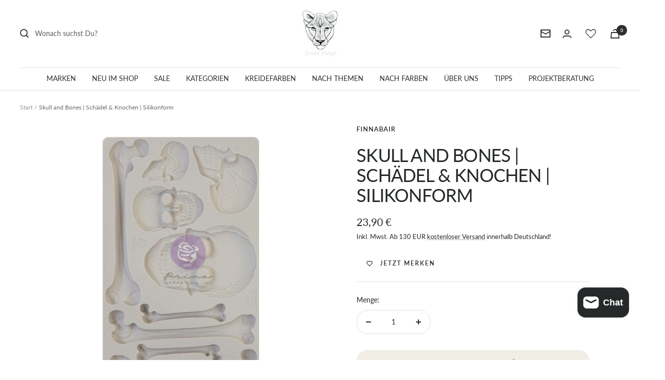

--- FILE ---
content_type: text/html; charset=utf-8
request_url: https://lionessvintage.com/products/redesign-mould-skull-and-bones
body_size: 75064
content:
<!doctype html><html class="no-js" lang="de" dir="ltr">
  <head>
  

	<!-- Added by AVADA SEO Suite -->
	<script>
  const avadaLightJsExclude = ['cdn.nfcube.com', 'assets/ecom.js', 'variant-title-king', 'linked_options_variants', 'smile-loader.js', 'smart-product-filter-search', 'rivo-loyalty-referrals', 'avada-cookie-consent', 'consentmo-gdpr', 'quinn'];
  const avadaLightJsInclude = ['https://www.googletagmanager.com/', 'https://connect.facebook.net/', 'https://business-api.tiktok.com/', 'https://static.klaviyo.com/'];
  window.AVADA_SPEED_BLACKLIST = avadaLightJsInclude.map(item => new RegExp(item, 'i'));
  window.AVADA_SPEED_WHITELIST = avadaLightJsExclude.map(item => new RegExp(item, 'i'));
</script>

<script>
  const isSpeedUpEnable = !1741336266393 || Date.now() < 1741336266393;
  if (isSpeedUpEnable) {
    const avadaSpeedUp=1;
    if(isSpeedUpEnable) {
  function _0x55aa(_0x575858,_0x2fd0be){const _0x30a92f=_0x1cb5();return _0x55aa=function(_0x4e8b41,_0xcd1690){_0x4e8b41=_0x4e8b41-(0xb5e+0xd*0x147+-0x1b1a);let _0x1c09f7=_0x30a92f[_0x4e8b41];return _0x1c09f7;},_0x55aa(_0x575858,_0x2fd0be);}(function(_0x4ad4dc,_0x42545f){const _0x5c7741=_0x55aa,_0x323f4d=_0x4ad4dc();while(!![]){try{const _0x588ea5=parseInt(_0x5c7741(0x10c))/(0xb6f+-0x1853+0xce5)*(-parseInt(_0x5c7741(0x157))/(-0x2363*0x1+0x1dd4+0x591*0x1))+-parseInt(_0x5c7741(0x171))/(0x269b+-0xeb+-0xf*0x283)*(parseInt(_0x5c7741(0x116))/(0x2e1+0x1*0x17b3+-0x110*0x19))+-parseInt(_0x5c7741(0x147))/(-0x1489+-0x312*0x6+0x26fa*0x1)+-parseInt(_0x5c7741(0xfa))/(-0x744+0x1*0xb5d+-0x413)*(-parseInt(_0x5c7741(0x102))/(-0x1e87+0x9e*-0x16+0x2c22))+parseInt(_0x5c7741(0x136))/(0x1e2d+0x1498+-0x1a3*0x1f)+parseInt(_0x5c7741(0x16e))/(0x460+0x1d96+0x3*-0xb4f)*(-parseInt(_0x5c7741(0xe3))/(-0x9ca+-0x1*-0x93f+0x1*0x95))+parseInt(_0x5c7741(0xf8))/(-0x1f73*0x1+0x6*-0x510+0x3dde);if(_0x588ea5===_0x42545f)break;else _0x323f4d['push'](_0x323f4d['shift']());}catch(_0x5d6d7e){_0x323f4d['push'](_0x323f4d['shift']());}}}(_0x1cb5,-0x193549+0x5dc3*-0x31+-0x2f963*-0x13),(function(){const _0x5cb2b4=_0x55aa,_0x23f9e9={'yXGBq':function(_0x237aef,_0x385938){return _0x237aef!==_0x385938;},'XduVF':function(_0x21018d,_0x56ff60){return _0x21018d===_0x56ff60;},'RChnz':_0x5cb2b4(0xf4)+_0x5cb2b4(0xe9)+_0x5cb2b4(0x14a),'TAsuR':function(_0xe21eca,_0x33e114){return _0xe21eca%_0x33e114;},'EvLYw':function(_0x1326ad,_0x261d04){return _0x1326ad!==_0x261d04;},'nnhAQ':_0x5cb2b4(0x107),'swpMF':_0x5cb2b4(0x16d),'plMMu':_0x5cb2b4(0xe8)+_0x5cb2b4(0x135),'PqBPA':function(_0x2ba85c,_0x35b541){return _0x2ba85c<_0x35b541;},'NKPCA':_0x5cb2b4(0xfc),'TINqh':function(_0x4116e3,_0x3ffd02,_0x2c8722){return _0x4116e3(_0x3ffd02,_0x2c8722);},'BAueN':_0x5cb2b4(0x120),'NgloT':_0x5cb2b4(0x14c),'ThSSU':function(_0xeb212a,_0x4341c1){return _0xeb212a+_0x4341c1;},'lDDHN':function(_0x4a1a48,_0x45ebfb){return _0x4a1a48 instanceof _0x45ebfb;},'toAYB':function(_0xcf0fa9,_0xf5fa6a){return _0xcf0fa9 instanceof _0xf5fa6a;},'VMiyW':function(_0x5300e4,_0x44e0f4){return _0x5300e4(_0x44e0f4);},'iyhbw':_0x5cb2b4(0x119),'zuWfR':function(_0x19c3e4,_0x4ee6e8){return _0x19c3e4<_0x4ee6e8;},'vEmrv':function(_0xd798cf,_0x5ea2dd){return _0xd798cf!==_0x5ea2dd;},'yxERj':function(_0x24b03b,_0x5aa292){return _0x24b03b||_0x5aa292;},'MZpwM':_0x5cb2b4(0x110)+_0x5cb2b4(0x109)+'pt','IeUHK':function(_0x5a4c7e,_0x2edf70){return _0x5a4c7e-_0x2edf70;},'Idvge':function(_0x3b526e,_0x36b469){return _0x3b526e<_0x36b469;},'qRwfm':_0x5cb2b4(0x16b)+_0x5cb2b4(0xf1),'CvXDN':function(_0x4b4208,_0x1db216){return _0x4b4208<_0x1db216;},'acPIM':function(_0x7d44b7,_0x3020d2){return _0x7d44b7(_0x3020d2);},'MyLMO':function(_0x22d4b2,_0xe7a6a0){return _0x22d4b2<_0xe7a6a0;},'boDyh':function(_0x176992,_0x346381,_0xab7fc){return _0x176992(_0x346381,_0xab7fc);},'ZANXD':_0x5cb2b4(0x10f)+_0x5cb2b4(0x12a)+_0x5cb2b4(0x142),'CXwRZ':_0x5cb2b4(0x123)+_0x5cb2b4(0x15f),'AuMHM':_0x5cb2b4(0x161),'KUuFZ':_0x5cb2b4(0xe6),'MSwtw':_0x5cb2b4(0x13a),'ERvPB':_0x5cb2b4(0x134),'ycTDj':_0x5cb2b4(0x15b),'Tvhir':_0x5cb2b4(0x154)},_0x469be1=_0x23f9e9[_0x5cb2b4(0x153)],_0x36fe07={'blacklist':window[_0x5cb2b4(0x11f)+_0x5cb2b4(0x115)+'T'],'whitelist':window[_0x5cb2b4(0x11f)+_0x5cb2b4(0x13e)+'T']},_0x26516a={'blacklisted':[]},_0x34e4a6=(_0x2be2f5,_0x25b3b2)=>{const _0x80dd2=_0x5cb2b4;if(_0x2be2f5&&(!_0x25b3b2||_0x23f9e9[_0x80dd2(0x13b)](_0x25b3b2,_0x469be1))&&(!_0x36fe07[_0x80dd2(0x170)]||_0x36fe07[_0x80dd2(0x170)][_0x80dd2(0x151)](_0xa5c7cf=>_0xa5c7cf[_0x80dd2(0x12b)](_0x2be2f5)))&&(!_0x36fe07[_0x80dd2(0x165)]||_0x36fe07[_0x80dd2(0x165)][_0x80dd2(0x156)](_0x4e2570=>!_0x4e2570[_0x80dd2(0x12b)](_0x2be2f5)))&&_0x23f9e9[_0x80dd2(0xf7)](avadaSpeedUp,0x5*0x256+-0x1*0x66c+-0x542+0.5)&&_0x2be2f5[_0x80dd2(0x137)](_0x23f9e9[_0x80dd2(0xe7)])){const _0x413c89=_0x2be2f5[_0x80dd2(0x16c)];return _0x23f9e9[_0x80dd2(0xf7)](_0x23f9e9[_0x80dd2(0x11e)](_0x413c89,-0x1deb*-0x1+0xf13+-0x2cfc),0x1176+-0x78b*0x5+0x1441);}return _0x2be2f5&&(!_0x25b3b2||_0x23f9e9[_0x80dd2(0xed)](_0x25b3b2,_0x469be1))&&(!_0x36fe07[_0x80dd2(0x170)]||_0x36fe07[_0x80dd2(0x170)][_0x80dd2(0x151)](_0x3d689d=>_0x3d689d[_0x80dd2(0x12b)](_0x2be2f5)))&&(!_0x36fe07[_0x80dd2(0x165)]||_0x36fe07[_0x80dd2(0x165)][_0x80dd2(0x156)](_0x26a7b3=>!_0x26a7b3[_0x80dd2(0x12b)](_0x2be2f5)));},_0x11462f=function(_0x42927f){const _0x346823=_0x5cb2b4,_0x5426ae=_0x42927f[_0x346823(0x159)+'te'](_0x23f9e9[_0x346823(0x14e)]);return _0x36fe07[_0x346823(0x170)]&&_0x36fe07[_0x346823(0x170)][_0x346823(0x156)](_0x107b0d=>!_0x107b0d[_0x346823(0x12b)](_0x5426ae))||_0x36fe07[_0x346823(0x165)]&&_0x36fe07[_0x346823(0x165)][_0x346823(0x151)](_0x1e7160=>_0x1e7160[_0x346823(0x12b)](_0x5426ae));},_0x39299f=new MutationObserver(_0x45c995=>{const _0x21802a=_0x5cb2b4,_0x3bc801={'mafxh':function(_0x6f9c57,_0x229989){const _0x9d39b1=_0x55aa;return _0x23f9e9[_0x9d39b1(0xf7)](_0x6f9c57,_0x229989);},'SrchE':_0x23f9e9[_0x21802a(0xe2)],'pvjbV':_0x23f9e9[_0x21802a(0xf6)]};for(let _0x333494=-0x7d7+-0x893+0x106a;_0x23f9e9[_0x21802a(0x158)](_0x333494,_0x45c995[_0x21802a(0x16c)]);_0x333494++){const {addedNodes:_0x1b685b}=_0x45c995[_0x333494];for(let _0x2f087=0x1f03+0x84b+0x1*-0x274e;_0x23f9e9[_0x21802a(0x158)](_0x2f087,_0x1b685b[_0x21802a(0x16c)]);_0x2f087++){const _0x4e5bac=_0x1b685b[_0x2f087];if(_0x23f9e9[_0x21802a(0xf7)](_0x4e5bac[_0x21802a(0x121)],-0x1f3a+-0x1*0x1b93+-0x3*-0x139a)&&_0x23f9e9[_0x21802a(0xf7)](_0x4e5bac[_0x21802a(0x152)],_0x23f9e9[_0x21802a(0xe0)])){const _0x5d9a67=_0x4e5bac[_0x21802a(0x107)],_0x3fb522=_0x4e5bac[_0x21802a(0x16d)];if(_0x23f9e9[_0x21802a(0x103)](_0x34e4a6,_0x5d9a67,_0x3fb522)){_0x26516a[_0x21802a(0x160)+'d'][_0x21802a(0x128)]([_0x4e5bac,_0x4e5bac[_0x21802a(0x16d)]]),_0x4e5bac[_0x21802a(0x16d)]=_0x469be1;const _0x1e52da=function(_0x2c95ff){const _0x359b13=_0x21802a;if(_0x3bc801[_0x359b13(0x118)](_0x4e5bac[_0x359b13(0x159)+'te'](_0x3bc801[_0x359b13(0x166)]),_0x469be1))_0x2c95ff[_0x359b13(0x112)+_0x359b13(0x150)]();_0x4e5bac[_0x359b13(0xec)+_0x359b13(0x130)](_0x3bc801[_0x359b13(0xe4)],_0x1e52da);};_0x4e5bac[_0x21802a(0x12d)+_0x21802a(0x163)](_0x23f9e9[_0x21802a(0xf6)],_0x1e52da),_0x4e5bac[_0x21802a(0x12c)+_0x21802a(0x131)]&&_0x4e5bac[_0x21802a(0x12c)+_0x21802a(0x131)][_0x21802a(0x11a)+'d'](_0x4e5bac);}}}}});_0x39299f[_0x5cb2b4(0x105)](document[_0x5cb2b4(0x10b)+_0x5cb2b4(0x16a)],{'childList':!![],'subtree':!![]});const _0x2910a9=/[|\\{}()\[\]^$+*?.]/g,_0xa9f173=function(..._0x1baa33){const _0x3053cc=_0x5cb2b4,_0x2e6f61={'mMWha':function(_0x158c76,_0x5c404b){const _0x25a05c=_0x55aa;return _0x23f9e9[_0x25a05c(0xf7)](_0x158c76,_0x5c404b);},'BXirI':_0x23f9e9[_0x3053cc(0x141)],'COGok':function(_0x421bf7,_0x55453a){const _0x4fd417=_0x3053cc;return _0x23f9e9[_0x4fd417(0x167)](_0x421bf7,_0x55453a);},'XLSAp':function(_0x193984,_0x35c446){const _0x5bbecf=_0x3053cc;return _0x23f9e9[_0x5bbecf(0xed)](_0x193984,_0x35c446);},'EygRw':function(_0xfbb69c,_0x21b15d){const _0xe5c840=_0x3053cc;return _0x23f9e9[_0xe5c840(0x104)](_0xfbb69c,_0x21b15d);},'xZuNx':_0x23f9e9[_0x3053cc(0x139)],'SBUaW':function(_0x5739bf,_0x2c2fab){const _0x42cbb1=_0x3053cc;return _0x23f9e9[_0x42cbb1(0x172)](_0x5739bf,_0x2c2fab);},'EAoTR':function(_0x123b29,_0x5b29bf){const _0x2828d2=_0x3053cc;return _0x23f9e9[_0x2828d2(0x11d)](_0x123b29,_0x5b29bf);},'cdYdq':_0x23f9e9[_0x3053cc(0x14e)],'WzJcf':_0x23f9e9[_0x3053cc(0xe2)],'nytPK':function(_0x53f733,_0x4ad021){const _0x4f0333=_0x3053cc;return _0x23f9e9[_0x4f0333(0x148)](_0x53f733,_0x4ad021);},'oUrHG':_0x23f9e9[_0x3053cc(0x14d)],'dnxjX':function(_0xed6b5f,_0x573f55){const _0x57aa03=_0x3053cc;return _0x23f9e9[_0x57aa03(0x15a)](_0xed6b5f,_0x573f55);}};_0x23f9e9[_0x3053cc(0x15d)](_0x1baa33[_0x3053cc(0x16c)],-0x1a3*-0x9+-0xf9*0xb+-0x407*0x1)?(_0x36fe07[_0x3053cc(0x170)]=[],_0x36fe07[_0x3053cc(0x165)]=[]):(_0x36fe07[_0x3053cc(0x170)]&&(_0x36fe07[_0x3053cc(0x170)]=_0x36fe07[_0x3053cc(0x170)][_0x3053cc(0x106)](_0xa8e001=>_0x1baa33[_0x3053cc(0x156)](_0x4a8a28=>{const _0x2e425b=_0x3053cc;if(_0x2e6f61[_0x2e425b(0x111)](typeof _0x4a8a28,_0x2e6f61[_0x2e425b(0x155)]))return!_0xa8e001[_0x2e425b(0x12b)](_0x4a8a28);else{if(_0x2e6f61[_0x2e425b(0xeb)](_0x4a8a28,RegExp))return _0x2e6f61[_0x2e425b(0x145)](_0xa8e001[_0x2e425b(0xdf)](),_0x4a8a28[_0x2e425b(0xdf)]());}}))),_0x36fe07[_0x3053cc(0x165)]&&(_0x36fe07[_0x3053cc(0x165)]=[..._0x36fe07[_0x3053cc(0x165)],..._0x1baa33[_0x3053cc(0xff)](_0x4e4c02=>{const _0x7c755c=_0x3053cc;if(_0x23f9e9[_0x7c755c(0xf7)](typeof _0x4e4c02,_0x23f9e9[_0x7c755c(0x141)])){const _0x932437=_0x4e4c02[_0x7c755c(0xea)](_0x2910a9,_0x23f9e9[_0x7c755c(0x16f)]),_0x34e686=_0x23f9e9[_0x7c755c(0xf0)](_0x23f9e9[_0x7c755c(0xf0)]('.*',_0x932437),'.*');if(_0x36fe07[_0x7c755c(0x165)][_0x7c755c(0x156)](_0x21ef9a=>_0x21ef9a[_0x7c755c(0xdf)]()!==_0x34e686[_0x7c755c(0xdf)]()))return new RegExp(_0x34e686);}else{if(_0x23f9e9[_0x7c755c(0x117)](_0x4e4c02,RegExp)){if(_0x36fe07[_0x7c755c(0x165)][_0x7c755c(0x156)](_0x5a3f09=>_0x5a3f09[_0x7c755c(0xdf)]()!==_0x4e4c02[_0x7c755c(0xdf)]()))return _0x4e4c02;}}return null;})[_0x3053cc(0x106)](Boolean)]));const _0x3eeb55=document[_0x3053cc(0x11b)+_0x3053cc(0x10e)](_0x23f9e9[_0x3053cc(0xf0)](_0x23f9e9[_0x3053cc(0xf0)](_0x23f9e9[_0x3053cc(0x122)],_0x469be1),'"]'));for(let _0xf831f7=-0x21aa+-0x1793+0x393d*0x1;_0x23f9e9[_0x3053cc(0x14b)](_0xf831f7,_0x3eeb55[_0x3053cc(0x16c)]);_0xf831f7++){const _0x5868cb=_0x3eeb55[_0xf831f7];_0x23f9e9[_0x3053cc(0x132)](_0x11462f,_0x5868cb)&&(_0x26516a[_0x3053cc(0x160)+'d'][_0x3053cc(0x128)]([_0x5868cb,_0x23f9e9[_0x3053cc(0x14d)]]),_0x5868cb[_0x3053cc(0x12c)+_0x3053cc(0x131)][_0x3053cc(0x11a)+'d'](_0x5868cb));}let _0xdf8cd0=-0x17da+0x2461+-0xc87*0x1;[..._0x26516a[_0x3053cc(0x160)+'d']][_0x3053cc(0x10d)](([_0x226aeb,_0x33eaa7],_0xe33bca)=>{const _0x2aa7bf=_0x3053cc;if(_0x2e6f61[_0x2aa7bf(0x143)](_0x11462f,_0x226aeb)){const _0x41da0d=document[_0x2aa7bf(0x11c)+_0x2aa7bf(0x131)](_0x2e6f61[_0x2aa7bf(0x127)]);for(let _0x6784c7=0xd7b+-0xaa5+-0x2d6;_0x2e6f61[_0x2aa7bf(0x164)](_0x6784c7,_0x226aeb[_0x2aa7bf(0xe5)][_0x2aa7bf(0x16c)]);_0x6784c7++){const _0x4ca758=_0x226aeb[_0x2aa7bf(0xe5)][_0x6784c7];_0x2e6f61[_0x2aa7bf(0x12f)](_0x4ca758[_0x2aa7bf(0x133)],_0x2e6f61[_0x2aa7bf(0x13f)])&&_0x2e6f61[_0x2aa7bf(0x145)](_0x4ca758[_0x2aa7bf(0x133)],_0x2e6f61[_0x2aa7bf(0x100)])&&_0x41da0d[_0x2aa7bf(0xe1)+'te'](_0x4ca758[_0x2aa7bf(0x133)],_0x226aeb[_0x2aa7bf(0xe5)][_0x6784c7][_0x2aa7bf(0x12e)]);}_0x41da0d[_0x2aa7bf(0xe1)+'te'](_0x2e6f61[_0x2aa7bf(0x13f)],_0x226aeb[_0x2aa7bf(0x107)]),_0x41da0d[_0x2aa7bf(0xe1)+'te'](_0x2e6f61[_0x2aa7bf(0x100)],_0x2e6f61[_0x2aa7bf(0x101)](_0x33eaa7,_0x2e6f61[_0x2aa7bf(0x126)])),document[_0x2aa7bf(0x113)][_0x2aa7bf(0x146)+'d'](_0x41da0d),_0x26516a[_0x2aa7bf(0x160)+'d'][_0x2aa7bf(0x162)](_0x2e6f61[_0x2aa7bf(0x13d)](_0xe33bca,_0xdf8cd0),-0x105d*0x2+0x1*-0xeaa+0x2f65),_0xdf8cd0++;}}),_0x36fe07[_0x3053cc(0x170)]&&_0x23f9e9[_0x3053cc(0xf3)](_0x36fe07[_0x3053cc(0x170)][_0x3053cc(0x16c)],0x10f2+-0x1a42+0x951)&&_0x39299f[_0x3053cc(0x15c)]();},_0x4c2397=document[_0x5cb2b4(0x11c)+_0x5cb2b4(0x131)],_0x573f89={'src':Object[_0x5cb2b4(0x14f)+_0x5cb2b4(0xfd)+_0x5cb2b4(0x144)](HTMLScriptElement[_0x5cb2b4(0xf9)],_0x23f9e9[_0x5cb2b4(0x14e)]),'type':Object[_0x5cb2b4(0x14f)+_0x5cb2b4(0xfd)+_0x5cb2b4(0x144)](HTMLScriptElement[_0x5cb2b4(0xf9)],_0x23f9e9[_0x5cb2b4(0xe2)])};document[_0x5cb2b4(0x11c)+_0x5cb2b4(0x131)]=function(..._0x4db605){const _0x1480b5=_0x5cb2b4,_0x3a6982={'KNNxG':function(_0x32fa39,_0x2a57e4,_0x3cc08f){const _0x5ead12=_0x55aa;return _0x23f9e9[_0x5ead12(0x169)](_0x32fa39,_0x2a57e4,_0x3cc08f);}};if(_0x23f9e9[_0x1480b5(0x13b)](_0x4db605[-0x4*-0x376+0x4*0x2f+-0xe94][_0x1480b5(0x140)+'e'](),_0x23f9e9[_0x1480b5(0x139)]))return _0x4c2397[_0x1480b5(0x114)](document)(..._0x4db605);const _0x2f091d=_0x4c2397[_0x1480b5(0x114)](document)(..._0x4db605);try{Object[_0x1480b5(0xf2)+_0x1480b5(0x149)](_0x2f091d,{'src':{..._0x573f89[_0x1480b5(0x107)],'set'(_0x3ae2bc){const _0x5d6fdc=_0x1480b5;_0x3a6982[_0x5d6fdc(0x129)](_0x34e4a6,_0x3ae2bc,_0x2f091d[_0x5d6fdc(0x16d)])&&_0x573f89[_0x5d6fdc(0x16d)][_0x5d6fdc(0x10a)][_0x5d6fdc(0x125)](this,_0x469be1),_0x573f89[_0x5d6fdc(0x107)][_0x5d6fdc(0x10a)][_0x5d6fdc(0x125)](this,_0x3ae2bc);}},'type':{..._0x573f89[_0x1480b5(0x16d)],'get'(){const _0x436e9e=_0x1480b5,_0x4b63b9=_0x573f89[_0x436e9e(0x16d)][_0x436e9e(0xfb)][_0x436e9e(0x125)](this);if(_0x23f9e9[_0x436e9e(0xf7)](_0x4b63b9,_0x469be1)||_0x23f9e9[_0x436e9e(0x103)](_0x34e4a6,this[_0x436e9e(0x107)],_0x4b63b9))return null;return _0x4b63b9;},'set'(_0x174ea3){const _0x1dff57=_0x1480b5,_0xa2fd13=_0x23f9e9[_0x1dff57(0x103)](_0x34e4a6,_0x2f091d[_0x1dff57(0x107)],_0x2f091d[_0x1dff57(0x16d)])?_0x469be1:_0x174ea3;_0x573f89[_0x1dff57(0x16d)][_0x1dff57(0x10a)][_0x1dff57(0x125)](this,_0xa2fd13);}}}),_0x2f091d[_0x1480b5(0xe1)+'te']=function(_0x5b0870,_0x8c60d5){const _0xab22d4=_0x1480b5;if(_0x23f9e9[_0xab22d4(0xf7)](_0x5b0870,_0x23f9e9[_0xab22d4(0xe2)])||_0x23f9e9[_0xab22d4(0xf7)](_0x5b0870,_0x23f9e9[_0xab22d4(0x14e)]))_0x2f091d[_0x5b0870]=_0x8c60d5;else HTMLScriptElement[_0xab22d4(0xf9)][_0xab22d4(0xe1)+'te'][_0xab22d4(0x125)](_0x2f091d,_0x5b0870,_0x8c60d5);};}catch(_0x5a9461){console[_0x1480b5(0x168)](_0x23f9e9[_0x1480b5(0xef)],_0x5a9461);}return _0x2f091d;};const _0x5883c5=[_0x23f9e9[_0x5cb2b4(0xfe)],_0x23f9e9[_0x5cb2b4(0x13c)],_0x23f9e9[_0x5cb2b4(0xf5)],_0x23f9e9[_0x5cb2b4(0x15e)],_0x23f9e9[_0x5cb2b4(0x138)],_0x23f9e9[_0x5cb2b4(0x124)]],_0x4ab8d2=_0x5883c5[_0x5cb2b4(0xff)](_0x439d08=>{return{'type':_0x439d08,'listener':()=>_0xa9f173(),'options':{'passive':!![]}};});_0x4ab8d2[_0x5cb2b4(0x10d)](_0x4d3535=>{const _0x3882ab=_0x5cb2b4;document[_0x3882ab(0x12d)+_0x3882ab(0x163)](_0x4d3535[_0x3882ab(0x16d)],_0x4d3535[_0x3882ab(0xee)],_0x4d3535[_0x3882ab(0x108)]);});}()));function _0x1cb5(){const _0x15f8e0=['ault','some','tagName','CXwRZ','wheel','BXirI','every','6lYvYYX','PqBPA','getAttribu','IeUHK','touchstart','disconnect','Idvge','ERvPB','/blocked','blackliste','keydown','splice','stener','SBUaW','whitelist','SrchE','toAYB','warn','boDyh','ement','script[typ','length','type','346347wGqEBH','NgloT','blacklist','33OVoYHk','zuWfR','toString','NKPCA','setAttribu','swpMF','230EEqEiq','pvjbV','attributes','mousemove','RChnz','beforescri','y.com/exte','replace','COGok','removeEven','EvLYw','listener','ZANXD','ThSSU','e="','defineProp','MyLMO','cdn.shopif','MSwtw','plMMu','XduVF','22621984JRJQxz','prototype','8818116NVbcZr','get','SCRIPT','ertyDescri','AuMHM','map','WzJcf','nytPK','7kiZatp','TINqh','VMiyW','observe','filter','src','options','n/javascri','set','documentEl','478083wuqgQV','forEach','torAll','Avada cann','applicatio','mMWha','preventDef','head','bind','D_BLACKLIS','75496skzGVx','lDDHN','mafxh','script','removeChil','querySelec','createElem','vEmrv','TAsuR','AVADA_SPEE','string','nodeType','qRwfm','javascript','Tvhir','call','oUrHG','xZuNx','push','KNNxG','ot lazy lo','test','parentElem','addEventLi','value','EAoTR','tListener','ent','acPIM','name','touchmove','ptexecute','6968312SmqlIb','includes','ycTDj','iyhbw','touchend','yXGBq','KUuFZ','dnxjX','D_WHITELIS','cdYdq','toLowerCas','BAueN','ad script','EygRw','ptor','XLSAp','appendChil','4975500NoPAFA','yxERj','erties','nsions','CvXDN','\$&','MZpwM','nnhAQ','getOwnProp'];_0x1cb5=function(){return _0x15f8e0;};return _0x1cb5();}
}
    class LightJsLoader{constructor(e){this.jQs=[],this.listener=this.handleListener.bind(this,e),this.scripts=["default","defer","async"].reduce(((e,t)=>({...e,[t]:[]})),{});const t=this;e.forEach((e=>window.addEventListener(e,t.listener,{passive:!0})))}handleListener(e){const t=this;return e.forEach((e=>window.removeEventListener(e,t.listener))),"complete"===document.readyState?this.handleDOM():document.addEventListener("readystatechange",(e=>{if("complete"===e.target.readyState)return setTimeout(t.handleDOM.bind(t),1)}))}async handleDOM(){this.suspendEvent(),this.suspendJQuery(),this.findScripts(),this.preloadScripts();for(const e of Object.keys(this.scripts))await this.replaceScripts(this.scripts[e]);for(const e of["DOMContentLoaded","readystatechange"])await this.requestRepaint(),document.dispatchEvent(new Event("lightJS-"+e));document.lightJSonreadystatechange&&document.lightJSonreadystatechange();for(const e of["DOMContentLoaded","load"])await this.requestRepaint(),window.dispatchEvent(new Event("lightJS-"+e));await this.requestRepaint(),window.lightJSonload&&window.lightJSonload(),await this.requestRepaint(),this.jQs.forEach((e=>e(window).trigger("lightJS-jquery-load"))),window.dispatchEvent(new Event("lightJS-pageshow")),await this.requestRepaint(),window.lightJSonpageshow&&window.lightJSonpageshow()}async requestRepaint(){return new Promise((e=>requestAnimationFrame(e)))}findScripts(){document.querySelectorAll("script[type=lightJs]").forEach((e=>{e.hasAttribute("src")?e.hasAttribute("async")&&e.async?this.scripts.async.push(e):e.hasAttribute("defer")&&e.defer?this.scripts.defer.push(e):this.scripts.default.push(e):this.scripts.default.push(e)}))}preloadScripts(){const e=this,t=Object.keys(this.scripts).reduce(((t,n)=>[...t,...e.scripts[n]]),[]),n=document.createDocumentFragment();t.forEach((e=>{const t=e.getAttribute("src");if(!t)return;const s=document.createElement("link");s.href=t,s.rel="preload",s.as="script",n.appendChild(s)})),document.head.appendChild(n)}async replaceScripts(e){let t;for(;t=e.shift();)await this.requestRepaint(),new Promise((e=>{const n=document.createElement("script");[...t.attributes].forEach((e=>{"type"!==e.nodeName&&n.setAttribute(e.nodeName,e.nodeValue)})),t.hasAttribute("src")?(n.addEventListener("load",e),n.addEventListener("error",e)):(n.text=t.text,e()),t.parentNode.replaceChild(n,t)}))}suspendEvent(){const e={};[{obj:document,name:"DOMContentLoaded"},{obj:window,name:"DOMContentLoaded"},{obj:window,name:"load"},{obj:window,name:"pageshow"},{obj:document,name:"readystatechange"}].map((t=>function(t,n){function s(n){return e[t].list.indexOf(n)>=0?"lightJS-"+n:n}e[t]||(e[t]={list:[n],add:t.addEventListener,remove:t.removeEventListener},t.addEventListener=(...n)=>{n[0]=s(n[0]),e[t].add.apply(t,n)},t.removeEventListener=(...n)=>{n[0]=s(n[0]),e[t].remove.apply(t,n)})}(t.obj,t.name))),[{obj:document,name:"onreadystatechange"},{obj:window,name:"onpageshow"}].map((e=>function(e,t){let n=e[t];Object.defineProperty(e,t,{get:()=>n||function(){},set:s=>{e["lightJS"+t]=n=s}})}(e.obj,e.name)))}suspendJQuery(){const e=this;let t=window.jQuery;Object.defineProperty(window,"jQuery",{get:()=>t,set(n){if(!n||!n.fn||!e.jQs.includes(n))return void(t=n);n.fn.ready=n.fn.init.prototype.ready=e=>{e.bind(document)(n)};const s=n.fn.on;n.fn.on=n.fn.init.prototype.on=function(...e){if(window!==this[0])return s.apply(this,e),this;const t=e=>e.split(" ").map((e=>"load"===e||0===e.indexOf("load.")?"lightJS-jquery-load":e)).join(" ");return"string"==typeof e[0]||e[0]instanceof String?(e[0]=t(e[0]),s.apply(this,e),this):("object"==typeof e[0]&&Object.keys(e[0]).forEach((n=>{delete Object.assign(e[0],{[t(n)]:e[0][n]})[n]})),s.apply(this,e),this)},e.jQs.push(n),t=n}})}}
new LightJsLoader(["keydown","mousemove","touchend","touchmove","touchstart","wheel"]);
  }
</script>

	<!-- /Added by AVADA SEO Suite -->





    <meta charset="utf-8">
    <meta name="viewport" content="width=device-width, initial-scale=1.0, height=device-height, minimum-scale=1.0, maximum-scale=1.0">
    <meta name="theme-color" content="#ffffff">
    <title>Finnabair Silikonform | Skull and Bones | Schädel &amp; Knochen | Lioness Vintage</title><meta name="description" content="3- D Silikonform zum selber Giessen mit Resin oder Formen mit Ton. Die flexibel biegsame und hitzebeständige Silikonform eröffnet ganz neue Möglichkeiten zum Verschönern und dekorieren von Möbeln, Interieur, Torten, Schokolade und Kerzen gießen und vielem mehr. Gesamtgröße der Form: 21cm x 13cm x 8 mm."><link rel="canonical" href="https://lionessvintage.com/products/redesign-mould-skull-and-bones"><link rel="shortcut icon" href="//lionessvintage.com/cdn/shop/files/Lionessvintage_Logo_web_klein_96x96.png?v=1678363690" type="image/png"><link rel="preconnect" href="https://cdn.shopify.com">
    <link rel="dns-prefetch" href="https://productreviews.shopifycdn.com">
    <link rel="dns-prefetch" href="https://www.google-analytics.com"><link rel="preconnect" href="https://fonts.shopifycdn.com" crossorigin><link rel="preload" as="style" href="//lionessvintage.com/cdn/shop/t/33/assets/theme.css?v=48586114973365932261719761786">
    <link rel="preload" as="script" href="//lionessvintage.com/cdn/shop/t/33/assets/vendor.js?v=31715688253868339281719761783">
    <link rel="preload" as="script" href="//lionessvintage.com/cdn/shop/t/33/assets/theme.js?v=24081768124125580591719761783"><link rel="preload" as="fetch" href="/products/redesign-mould-skull-and-bones.js" crossorigin><link rel="preload" as="script" href="//lionessvintage.com/cdn/shop/t/33/assets/flickity.js?v=176646718982628074891719761783"><meta property="og:type" content="product">
  <meta property="og:title" content="Skull and Bones | Schädel &amp; Knochen | Silikonform">
  <meta property="product:price:amount" content="23,90">
  <meta property="product:price:currency" content="EUR"><meta property="og:image" content="http://lionessvintage.com/cdn/shop/products/skull-and-bones-or-schadel-and-knochen-or-silikonform-lioness-vintage-1.jpg?v=1736785093">
  <meta property="og:image:secure_url" content="https://lionessvintage.com/cdn/shop/products/skull-and-bones-or-schadel-and-knochen-or-silikonform-lioness-vintage-1.jpg?v=1736785093">
  <meta property="og:image:width" content="1000">
  <meta property="og:image:height" content="1000"><meta property="og:description" content="3- D Silikonform zum selber Giessen mit Resin oder Formen mit Ton. Die flexibel biegsame und hitzebeständige Silikonform eröffnet ganz neue Möglichkeiten zum Verschönern und dekorieren von Möbeln, Interieur, Torten, Schokolade und Kerzen gießen und vielem mehr. Gesamtgröße der Form: 21cm x 13cm x 8 mm."><meta property="og:url" content="https://lionessvintage.com/products/redesign-mould-skull-and-bones">
<meta property="og:site_name" content="Lioness Vintage"><meta name="twitter:card" content="summary"><meta name="twitter:title" content="Skull and Bones | Schädel &amp; Knochen | Silikonform">
  <meta name="twitter:description" content="Verleihe Deinem Bastelprojekt einen 3- D Effekt und Persönlichkeit. Die flexibel biegsame und hitzebeständige Silikonform eröffnet ganz neue Möglichkeiten zum Verschönern und dekorieren von Möbeln, Interieur, Torten, Schokolade und Kerzen gießen und vielem mehr.
Gesamtgröße der Form: 21 cm x 13 cm x 8 mmVerwende lufttrocknendem Ton / air dry clay um wunderbare Decoreelmente zu formen. Danach im feuchten Zustand aufbringen, aufkleben, trocknen lassen und dann bemalen und dekorieren. Wie es mit Ton funktioniert siehst Du hier im Tutorial. 
Eigenschaften: foodsafe, also lebensmittelecht, immer widerverwendbar, auch im Ofen, im Kühlschrank oder Gefrierfach. Einfach in der Spülmaschine reinigen."><meta name="twitter:image" content="https://lionessvintage.com/cdn/shop/products/skull-and-bones-or-schadel-and-knochen-or-silikonform-lioness-vintage-1_1200x1200_crop_center.jpg?v=1736785093">
  <meta name="twitter:image:alt" content="Skull and Bones | Schädel &amp; Knochen | Silikonform - Lioness Vintage">
    
  <script type="application/ld+json">
  {
    "@context": "https://schema.org",
    "@type": "Product",
    "productID": 6646096003137,
    "offers": [{
          "@type": "Offer",
          "name": "Default Title",
          "availability":"https://schema.org/InStock",
          "price": 23.9,
          "priceCurrency": "EUR",
          "priceValidUntil": "2026-01-27",
            "gtin12": "655350968649",
          "url": "/products/redesign-mould-skull-and-bones?variant=39492568350785"
        }
],"brand": {
      "@type": "Brand",
      "name": "Finnabair"
    },
    "name": "Skull and Bones | Schädel \u0026 Knochen | Silikonform",
    "description": "Verleihe Deinem Bastelprojekt einen 3- D Effekt und Persönlichkeit. Die flexibel biegsame und hitzebeständige Silikonform eröffnet ganz neue Möglichkeiten zum Verschönern und dekorieren von Möbeln, Interieur, Torten, Schokolade und Kerzen gießen und vielem mehr.\nGesamtgröße der Form: 21 cm x 13 cm x 8 mmVerwende lufttrocknendem Ton \/ air dry clay um wunderbare Decoreelmente zu formen. Danach im feuchten Zustand aufbringen, aufkleben, trocknen lassen und dann bemalen und dekorieren. Wie es mit Ton funktioniert siehst Du hier im Tutorial. \nEigenschaften: foodsafe, also lebensmittelecht, immer widerverwendbar, auch im Ofen, im Kühlschrank oder Gefrierfach. Einfach in der Spülmaschine reinigen.",
    "category": "Silikonform Ton Giessharz",
    "url": "/products/redesign-mould-skull-and-bones",
    "sku": "",
    "image": {
      "@type": "ImageObject",
      "url": "https://lionessvintage.com/cdn/shop/products/skull-and-bones-or-schadel-and-knochen-or-silikonform-lioness-vintage-1.jpg?v=1736785093&width=1024",
      "image": "https://lionessvintage.com/cdn/shop/products/skull-and-bones-or-schadel-and-knochen-or-silikonform-lioness-vintage-1.jpg?v=1736785093&width=1024",
      "name": "Skull and Bones | Schädel \u0026 Knochen | Silikonform - Lioness Vintage",
      "width": "1024",
      "height": "1024"
    }
  }
  </script>



  <script type="application/ld+json">
  {
    "@context": "https://schema.org",
    "@type": "BreadcrumbList",
  "itemListElement": [{
      "@type": "ListItem",
      "position": 1,
      "name": "Start",
      "item": "https://lionessvintage.com"
    },{
          "@type": "ListItem",
          "position": 2,
          "name": "Skull and Bones | Schädel \u0026 Knochen | Silikonform",
          "item": "https://lionessvintage.com/products/redesign-mould-skull-and-bones"
        }]
  }
  </script>


    <link rel="preload" href="//lionessvintage.com/cdn/fonts/lato/lato_n4.c3b93d431f0091c8be23185e15c9d1fee1e971c5.woff2" as="font" type="font/woff2" crossorigin><link rel="preload" href="//lionessvintage.com/cdn/fonts/lato/lato_n4.c3b93d431f0091c8be23185e15c9d1fee1e971c5.woff2" as="font" type="font/woff2" crossorigin><style>
  /* Typography (heading) */
  @font-face {
  font-family: Lato;
  font-weight: 400;
  font-style: normal;
  font-display: swap;
  src: url("//lionessvintage.com/cdn/fonts/lato/lato_n4.c3b93d431f0091c8be23185e15c9d1fee1e971c5.woff2") format("woff2"),
       url("//lionessvintage.com/cdn/fonts/lato/lato_n4.d5c00c781efb195594fd2fd4ad04f7882949e327.woff") format("woff");
}

@font-face {
  font-family: Lato;
  font-weight: 400;
  font-style: italic;
  font-display: swap;
  src: url("//lionessvintage.com/cdn/fonts/lato/lato_i4.09c847adc47c2fefc3368f2e241a3712168bc4b6.woff2") format("woff2"),
       url("//lionessvintage.com/cdn/fonts/lato/lato_i4.3c7d9eb6c1b0a2bf62d892c3ee4582b016d0f30c.woff") format("woff");
}

/* Typography (body) */
  @font-face {
  font-family: Lato;
  font-weight: 400;
  font-style: normal;
  font-display: swap;
  src: url("//lionessvintage.com/cdn/fonts/lato/lato_n4.c3b93d431f0091c8be23185e15c9d1fee1e971c5.woff2") format("woff2"),
       url("//lionessvintage.com/cdn/fonts/lato/lato_n4.d5c00c781efb195594fd2fd4ad04f7882949e327.woff") format("woff");
}

@font-face {
  font-family: Lato;
  font-weight: 400;
  font-style: italic;
  font-display: swap;
  src: url("//lionessvintage.com/cdn/fonts/lato/lato_i4.09c847adc47c2fefc3368f2e241a3712168bc4b6.woff2") format("woff2"),
       url("//lionessvintage.com/cdn/fonts/lato/lato_i4.3c7d9eb6c1b0a2bf62d892c3ee4582b016d0f30c.woff") format("woff");
}

@font-face {
  font-family: Lato;
  font-weight: 600;
  font-style: normal;
  font-display: swap;
  src: url("//lionessvintage.com/cdn/fonts/lato/lato_n6.38d0e3b23b74a60f769c51d1df73fac96c580d59.woff2") format("woff2"),
       url("//lionessvintage.com/cdn/fonts/lato/lato_n6.3365366161bdcc36a3f97cfbb23954d8c4bf4079.woff") format("woff");
}

@font-face {
  font-family: Lato;
  font-weight: 600;
  font-style: italic;
  font-display: swap;
  src: url("//lionessvintage.com/cdn/fonts/lato/lato_i6.ab357ee5069e0603c2899b31e2b8ae84c4a42a48.woff2") format("woff2"),
       url("//lionessvintage.com/cdn/fonts/lato/lato_i6.3164fed79d7d987c1390528781c7c2f59ac7a746.woff") format("woff");
}

:root {--heading-color: 37, 41, 41;
    --text-color: 37, 41, 41;
    --background: 255, 255, 255;
    --secondary-background: 240, 238, 228;
    --border-color: 222, 223, 223;
    --border-color-darker: 168, 169, 169;
    --success-color: 60, 110, 113;
    --success-background: 216, 226, 227;
    --error-color: 222, 42, 42;
    --error-background: 253, 240, 240;
    --primary-button-background: 240, 238, 228;
    --primary-button-text-color: 46, 46, 46;
    --secondary-button-background: 240, 238, 228;
    --secondary-button-text-color: 46, 46, 46;
    --product-star-rating: 246, 164, 41;
    --product-on-sale-accent: 222, 43, 43;
    --product-sold-out-accent: 91, 91, 91;
    --product-custom-label-background: 37, 41, 41;
    --product-custom-label-text-color: 255, 255, 255;
    --product-custom-label-2-background: 46, 158, 123;
    --product-custom-label-2-text-color: 255, 255, 255;
    --product-low-stock-text-color: 222, 43, 43;
    --product-in-stock-text-color: 46, 158, 123;
    --loading-bar-background: 37, 41, 41;

    /* We duplicate some "base" colors as root colors, which is useful to use on drawer elements or popover without. Those should not be overridden to avoid issues */
    --root-heading-color: 37, 41, 41;
    --root-text-color: 37, 41, 41;
    --root-background: 255, 255, 255;
    --root-border-color: 222, 223, 223;
    --root-primary-button-background: 240, 238, 228;
    --root-primary-button-text-color: 46, 46, 46;

    --base-font-size: 14px;
    --heading-font-family: Lato, sans-serif;
    --heading-font-weight: 400;
    --heading-font-style: normal;
    --heading-text-transform: uppercase;
    --text-font-family: Lato, sans-serif;
    --text-font-weight: 400;
    --text-font-style: normal;
    --text-font-bold-weight: 600;

    /* Typography (font size) */
    --heading-xxsmall-font-size: 11px;
    --heading-xsmall-font-size: 11px;
    --heading-small-font-size: 12px;
    --heading-large-font-size: 36px;
    --heading-h1-font-size: 36px;
    --heading-h2-font-size: 30px;
    --heading-h3-font-size: 26px;
    --heading-h4-font-size: 24px;
    --heading-h5-font-size: 20px;
    --heading-h6-font-size: 16px;

    /* Control the look and feel of the theme by changing radius of various elements */
    --button-border-radius: 22px;
    --block-border-radius: 16px;
    --block-border-radius-reduced: 8px;
    --color-swatch-border-radius: 0px;

    /* Button size */
    --button-height: 48px;
    --button-small-height: 40px;

    /* Form related */
    --form-input-field-height: 48px;
    --form-input-gap: 16px;
    --form-submit-margin: 24px;

    /* Product listing related variables */
    --product-list-block-spacing: 32px;

    /* Video related */
    --play-button-background: 255, 255, 255;
    --play-button-arrow: 37, 41, 41;

    /* RTL support */
    --transform-logical-flip: 1;
    --transform-origin-start: left;
    --transform-origin-end: right;

    /* Other */
    --zoom-cursor-svg-url: url(//lionessvintage.com/cdn/shop/t/33/assets/zoom-cursor.svg?v=49123480445163099671722150862);
    --arrow-right-svg-url: url(//lionessvintage.com/cdn/shop/t/33/assets/arrow-right.svg?v=95140986871312225731722150862);
    --arrow-left-svg-url: url(//lionessvintage.com/cdn/shop/t/33/assets/arrow-left.svg?v=34257291441505359971722150861);

    /* Some useful variables that we can reuse in our CSS. Some explanation are needed for some of them:
       - container-max-width-minus-gutters: represents the container max width without the edge gutters
       - container-outer-width: considering the screen width, represent all the space outside the container
       - container-outer-margin: same as container-outer-width but get set to 0 inside a container
       - container-inner-width: the effective space inside the container (minus gutters)
       - grid-column-width: represents the width of a single column of the grid
       - vertical-breather: this is a variable that defines the global "spacing" between sections, and inside the section
                            to create some "breath" and minimum spacing
     */
    --container-max-width: 1600px;
    --container-gutter: 24px;
    --container-max-width-minus-gutters: calc(var(--container-max-width) - (var(--container-gutter)) * 2);
    --container-outer-width: max(calc((100vw - var(--container-max-width-minus-gutters)) / 2), var(--container-gutter));
    --container-outer-margin: var(--container-outer-width);
    --container-inner-width: calc(100vw - var(--container-outer-width) * 2);

    --grid-column-count: 10;
    --grid-gap: 24px;
    --grid-column-width: calc((100vw - var(--container-outer-width) * 2 - var(--grid-gap) * (var(--grid-column-count) - 1)) / var(--grid-column-count));

    --vertical-breather: 36px;
    --vertical-breather-tight: 36px;

    /* Shopify related variables */
    --payment-terms-background-color: #ffffff;
  }

  @media screen and (min-width: 741px) {
    :root {
      --container-gutter: 40px;
      --grid-column-count: 20;
      --vertical-breather: 48px;
      --vertical-breather-tight: 48px;

      /* Typography (font size) */
      --heading-xsmall-font-size: 12px;
      --heading-small-font-size: 13px;
      --heading-large-font-size: 52px;
      --heading-h1-font-size: 48px;
      --heading-h2-font-size: 38px;
      --heading-h3-font-size: 32px;
      --heading-h4-font-size: 24px;
      --heading-h5-font-size: 20px;
      --heading-h6-font-size: 18px;

      /* Form related */
      --form-input-field-height: 52px;
      --form-submit-margin: 32px;

      /* Button size */
      --button-height: 52px;
      --button-small-height: 44px;
    }
  }

  @media screen and (min-width: 1200px) {
    :root {
      --vertical-breather: 64px;
      --vertical-breather-tight: 48px;
      --product-list-block-spacing: 48px;

      /* Typography */
      --heading-large-font-size: 64px;
      --heading-h1-font-size: 56px;
      --heading-h2-font-size: 48px;
      --heading-h3-font-size: 36px;
      --heading-h4-font-size: 30px;
      --heading-h5-font-size: 24px;
      --heading-h6-font-size: 18px;
    }
  }

  @media screen and (min-width: 1600px) {
    :root {
      --vertical-breather: 64px;
      --vertical-breather-tight: 48px;
    }
  }
</style>
    <script>
  // This allows to expose several variables to the global scope, to be used in scripts
  window.themeVariables = {
    settings: {
      direction: "ltr",
      pageType: "product",
      cartCount: 0,
      moneyFormat: "{{amount_with_comma_separator}} €",
      moneyWithCurrencyFormat: "{{amount_with_comma_separator}} €",
      showVendor: false,
      discountMode: "saving",
      currencyCodeEnabled: false,
      cartType: "drawer",
      cartCurrency: "EUR",
      mobileZoomFactor: 2.5
    },

    routes: {
      host: "lionessvintage.com",
      rootUrl: "\/",
      rootUrlWithoutSlash: '',
      cartUrl: "\/cart",
      cartAddUrl: "\/cart\/add",
      cartChangeUrl: "\/cart\/change",
      searchUrl: "\/search",
      predictiveSearchUrl: "\/search\/suggest",
      productRecommendationsUrl: "\/recommendations\/products"
    },

    strings: {
      accessibilityDelete: "Löschen",
      accessibilityClose: "Schließen",
      collectionSoldOut: "Leider ausverkauft | wird nachbestellt",
      collectionDiscount: "Spare @savings@",
      productSalePrice: "Angebotspreis",
      productRegularPrice: "Normalpreis",
      productFormUnavailable: "Nicht verfügbar",
      productFormSoldOut: "Leider ausverkauft",
      productFormPreOrder: "Vorbestellen",
      productFormAddToCart: "Zum Warenkorb hinzufügen",
      searchNoResults: "Es konnten keine Ergebnisse gefunden werden.",
      searchNewSearch: "Neue Suche",
      searchProducts: "Produkte",
      searchArticles: "Blogbeiträge",
      searchPages: "Seiten",
      searchCollections: "Kategorien",
      cartViewCart: "Warenkorb zeigen",
      cartItemAdded: "Dein Produkt wurde zum Warenkorb hinzugefügt!",
      cartItemAddedShort: "Zum Warenkorb hinzugefügt!",
      cartAddOrderNote: "Notiz hinzufügen",
      cartEditOrderNote: "Notiz bearbeiten",
      shippingEstimatorNoResults: "Entschuldige, ich versende leider nicht an Deinen Standort.",
      shippingEstimatorOneResult: "Es gibt eine Versandklasse für Deine Adresse:",
      shippingEstimatorMultipleResults: "Es gibt mehrere Versandklassen für Deine Adresse:",
      shippingEstimatorError: "Ein oder mehrere Fehler sind beim Abrufen der Versandklassen aufgetreten:"
    },

    libs: {
      flickity: "\/\/lionessvintage.com\/cdn\/shop\/t\/33\/assets\/flickity.js?v=176646718982628074891719761783",
      photoswipe: "\/\/lionessvintage.com\/cdn\/shop\/t\/33\/assets\/photoswipe.js?v=132268647426145925301719761787",
      qrCode: "\/\/lionessvintage.com\/cdn\/shopifycloud\/storefront\/assets\/themes_support\/vendor\/qrcode-3f2b403b.js"
    },

    breakpoints: {
      phone: 'screen and (max-width: 740px)',
      tablet: 'screen and (min-width: 741px) and (max-width: 999px)',
      tabletAndUp: 'screen and (min-width: 741px)',
      pocket: 'screen and (max-width: 999px)',
      lap: 'screen and (min-width: 1000px) and (max-width: 1199px)',
      lapAndUp: 'screen and (min-width: 1000px)',
      desktop: 'screen and (min-width: 1200px)',
      wide: 'screen and (min-width: 1400px)'
    }
  };

  window.addEventListener('pageshow', async () => {
    const cartContent = await (await fetch(`${window.themeVariables.routes.cartUrl}.js`, {cache: 'reload'})).json();
    document.documentElement.dispatchEvent(new CustomEvent('cart:refresh', {detail: {cart: cartContent}}));
  });

  if ('noModule' in HTMLScriptElement.prototype) {
    // Old browsers (like IE) that does not support module will be considered as if not executing JS at all
    document.documentElement.className = document.documentElement.className.replace('no-js', 'js');

    requestAnimationFrame(() => {
      const viewportHeight = (window.visualViewport ? window.visualViewport.height : document.documentElement.clientHeight);
      document.documentElement.style.setProperty('--window-height',viewportHeight + 'px');
    });
  }// We save the product ID in local storage to be eventually used for recently viewed section
    try {
      const items = JSON.parse(localStorage.getItem('theme:recently-viewed-products') || '[]');

      // We check if the current product already exists, and if it does not, we add it at the start
      if (!items.includes(6646096003137)) {
        items.unshift(6646096003137);
      }

      localStorage.setItem('theme:recently-viewed-products', JSON.stringify(items.slice(0, 20)));
    } catch (e) {
      // Safari in private mode does not allow setting item, we silently fail
    }</script>
    <link rel="stylesheet" href="//lionessvintage.com/cdn/shop/t/33/assets/theme.css?v=48586114973365932261719761786">
    <script src="//lionessvintage.com/cdn/shop/t/33/assets/vendor.js?v=31715688253868339281719761783" defer></script>
    <script src="//lionessvintage.com/cdn/shop/t/33/assets/theme.js?v=24081768124125580591719761783" defer></script>
    <script src="//lionessvintage.com/cdn/shop/t/33/assets/custom.js?v=167639537848865775061719761785" defer></script>
    <script>window.performance && window.performance.mark && window.performance.mark('shopify.content_for_header.start');</script><meta name="google-site-verification" content="iAOomvCqcyA6B05J3y1rCyHdwjf-seCqs-gvqlXuWhc">
<meta name="facebook-domain-verification" content="jz7ap5uwek8jkv6m75me8kba8ah3ri">
<meta name="facebook-domain-verification" content="3iihyq3obsrqb14a3u8lj69r9luwlr">
<meta name="facebook-domain-verification" content="02trka0pevz58xn0759to7rl01ty3f">
<meta name="facebook-domain-verification" content="mvt4lwzq8jtv5co9d5sk8uj43svlmo">
<meta name="facebook-domain-verification" content="eee11nbcrwguv2uorwqjfh9xzpng5l">
<meta name="facebook-domain-verification" content="6zpv4zv79linyi7m43aiybfn3y0lrf">
<meta id="shopify-digital-wallet" name="shopify-digital-wallet" content="/9250766895/digital_wallets/dialog">
<meta name="shopify-checkout-api-token" content="b2014f3abf53e101287885cd8e1b38d7">
<meta id="in-context-paypal-metadata" data-shop-id="9250766895" data-venmo-supported="false" data-environment="production" data-locale="de_DE" data-paypal-v4="true" data-currency="EUR">
<link rel="alternate" hreflang="x-default" href="https://lionessvintage.com/products/redesign-mould-skull-and-bones">
<link rel="alternate" hreflang="de" href="https://lionessvintage.com/products/redesign-mould-skull-and-bones">
<link rel="alternate" hreflang="en" href="https://lionessvintage.com/en/products/redesign-mould-skull-and-bones">
<link rel="alternate" hreflang="de-AT" href="https://lionessvintage.com/de-at/products/redesign-mould-skull-and-bones">
<link rel="alternate" hreflang="en-AT" href="https://lionessvintage.com/en-at/products/redesign-mould-skull-and-bones">
<link rel="alternate" hreflang="de-CH" href="https://lionessvintage.com/de-ch/products/redesign-mould-skull-and-bones">
<link rel="alternate" hreflang="en-CH" href="https://lionessvintage.com/en-ch/products/redesign-mould-skull-and-bones">
<link rel="alternate" type="application/json+oembed" href="https://lionessvintage.com/products/redesign-mould-skull-and-bones.oembed">
<script async="async" src="/checkouts/internal/preloads.js?locale=de-DE"></script>
<link rel="preconnect" href="https://shop.app" crossorigin="anonymous">
<script async="async" src="https://shop.app/checkouts/internal/preloads.js?locale=de-DE&shop_id=9250766895" crossorigin="anonymous"></script>
<script id="apple-pay-shop-capabilities" type="application/json">{"shopId":9250766895,"countryCode":"DE","currencyCode":"EUR","merchantCapabilities":["supports3DS"],"merchantId":"gid:\/\/shopify\/Shop\/9250766895","merchantName":"Lioness Vintage","requiredBillingContactFields":["postalAddress","email"],"requiredShippingContactFields":["postalAddress","email"],"shippingType":"shipping","supportedNetworks":["visa","maestro","masterCard","amex"],"total":{"type":"pending","label":"Lioness Vintage","amount":"1.00"},"shopifyPaymentsEnabled":true,"supportsSubscriptions":true}</script>
<script id="shopify-features" type="application/json">{"accessToken":"b2014f3abf53e101287885cd8e1b38d7","betas":["rich-media-storefront-analytics"],"domain":"lionessvintage.com","predictiveSearch":true,"shopId":9250766895,"locale":"de"}</script>
<script>var Shopify = Shopify || {};
Shopify.shop = "lioness-vintage.myshopify.com";
Shopify.locale = "de";
Shopify.currency = {"active":"EUR","rate":"1.0"};
Shopify.country = "DE";
Shopify.theme = {"name":"Nordalux | LionessVintage | Main","id":169623650572,"schema_name":"Focal","schema_version":"10.1.0","theme_store_id":null,"role":"main"};
Shopify.theme.handle = "null";
Shopify.theme.style = {"id":null,"handle":null};
Shopify.cdnHost = "lionessvintage.com/cdn";
Shopify.routes = Shopify.routes || {};
Shopify.routes.root = "/";</script>
<script type="module">!function(o){(o.Shopify=o.Shopify||{}).modules=!0}(window);</script>
<script>!function(o){function n(){var o=[];function n(){o.push(Array.prototype.slice.apply(arguments))}return n.q=o,n}var t=o.Shopify=o.Shopify||{};t.loadFeatures=n(),t.autoloadFeatures=n()}(window);</script>
<script>
  window.ShopifyPay = window.ShopifyPay || {};
  window.ShopifyPay.apiHost = "shop.app\/pay";
  window.ShopifyPay.redirectState = null;
</script>
<script id="shop-js-analytics" type="application/json">{"pageType":"product"}</script>
<script defer="defer" async type="module" src="//lionessvintage.com/cdn/shopifycloud/shop-js/modules/v2/client.init-shop-cart-sync_HUjMWWU5.de.esm.js"></script>
<script defer="defer" async type="module" src="//lionessvintage.com/cdn/shopifycloud/shop-js/modules/v2/chunk.common_QpfDqRK1.esm.js"></script>
<script type="module">
  await import("//lionessvintage.com/cdn/shopifycloud/shop-js/modules/v2/client.init-shop-cart-sync_HUjMWWU5.de.esm.js");
await import("//lionessvintage.com/cdn/shopifycloud/shop-js/modules/v2/chunk.common_QpfDqRK1.esm.js");

  window.Shopify.SignInWithShop?.initShopCartSync?.({"fedCMEnabled":true,"windoidEnabled":true});

</script>
<script>
  window.Shopify = window.Shopify || {};
  if (!window.Shopify.featureAssets) window.Shopify.featureAssets = {};
  window.Shopify.featureAssets['shop-js'] = {"shop-cart-sync":["modules/v2/client.shop-cart-sync_ByUgVWtJ.de.esm.js","modules/v2/chunk.common_QpfDqRK1.esm.js"],"init-fed-cm":["modules/v2/client.init-fed-cm_CVqhkk-1.de.esm.js","modules/v2/chunk.common_QpfDqRK1.esm.js"],"shop-button":["modules/v2/client.shop-button_B0pFlqys.de.esm.js","modules/v2/chunk.common_QpfDqRK1.esm.js"],"shop-cash-offers":["modules/v2/client.shop-cash-offers_CaaeZ5wd.de.esm.js","modules/v2/chunk.common_QpfDqRK1.esm.js","modules/v2/chunk.modal_CS8dP9kO.esm.js"],"init-windoid":["modules/v2/client.init-windoid_B-gyVqfY.de.esm.js","modules/v2/chunk.common_QpfDqRK1.esm.js"],"shop-toast-manager":["modules/v2/client.shop-toast-manager_DgTeluS3.de.esm.js","modules/v2/chunk.common_QpfDqRK1.esm.js"],"init-shop-email-lookup-coordinator":["modules/v2/client.init-shop-email-lookup-coordinator_C5I212n4.de.esm.js","modules/v2/chunk.common_QpfDqRK1.esm.js"],"init-shop-cart-sync":["modules/v2/client.init-shop-cart-sync_HUjMWWU5.de.esm.js","modules/v2/chunk.common_QpfDqRK1.esm.js"],"avatar":["modules/v2/client.avatar_BTnouDA3.de.esm.js"],"pay-button":["modules/v2/client.pay-button_CJaF-UDc.de.esm.js","modules/v2/chunk.common_QpfDqRK1.esm.js"],"init-customer-accounts":["modules/v2/client.init-customer-accounts_BI_wUvuR.de.esm.js","modules/v2/client.shop-login-button_DTPR4l75.de.esm.js","modules/v2/chunk.common_QpfDqRK1.esm.js","modules/v2/chunk.modal_CS8dP9kO.esm.js"],"init-shop-for-new-customer-accounts":["modules/v2/client.init-shop-for-new-customer-accounts_C4qR5Wl-.de.esm.js","modules/v2/client.shop-login-button_DTPR4l75.de.esm.js","modules/v2/chunk.common_QpfDqRK1.esm.js","modules/v2/chunk.modal_CS8dP9kO.esm.js"],"shop-login-button":["modules/v2/client.shop-login-button_DTPR4l75.de.esm.js","modules/v2/chunk.common_QpfDqRK1.esm.js","modules/v2/chunk.modal_CS8dP9kO.esm.js"],"init-customer-accounts-sign-up":["modules/v2/client.init-customer-accounts-sign-up_SG5gYFpP.de.esm.js","modules/v2/client.shop-login-button_DTPR4l75.de.esm.js","modules/v2/chunk.common_QpfDqRK1.esm.js","modules/v2/chunk.modal_CS8dP9kO.esm.js"],"shop-follow-button":["modules/v2/client.shop-follow-button_CmMsyvrH.de.esm.js","modules/v2/chunk.common_QpfDqRK1.esm.js","modules/v2/chunk.modal_CS8dP9kO.esm.js"],"checkout-modal":["modules/v2/client.checkout-modal_tfCxQqrq.de.esm.js","modules/v2/chunk.common_QpfDqRK1.esm.js","modules/v2/chunk.modal_CS8dP9kO.esm.js"],"lead-capture":["modules/v2/client.lead-capture_Ccz5Zm6k.de.esm.js","modules/v2/chunk.common_QpfDqRK1.esm.js","modules/v2/chunk.modal_CS8dP9kO.esm.js"],"shop-login":["modules/v2/client.shop-login_BfivnucW.de.esm.js","modules/v2/chunk.common_QpfDqRK1.esm.js","modules/v2/chunk.modal_CS8dP9kO.esm.js"],"payment-terms":["modules/v2/client.payment-terms_D2Mn0eFV.de.esm.js","modules/v2/chunk.common_QpfDqRK1.esm.js","modules/v2/chunk.modal_CS8dP9kO.esm.js"]};
</script>
<script>(function() {
  var isLoaded = false;
  function asyncLoad() {
    if (isLoaded) return;
    isLoaded = true;
    var urls = ["https:\/\/wishlisthero-assets.revampco.com\/store-front\/bundle2.js?shop=lioness-vintage.myshopify.com","https:\/\/app-easy-product-downloads.fr\/js\/ajax\/easy_product_dl_get_product_download.js?shop=lioness-vintage.myshopify.com","https:\/\/plugin.brevo.com\/integrations\/api\/automation\/script?user_connection_id=64b4f4a223a4401e1b157b17\u0026ma-key=kv3s0i0v37jk8mhx9j4ppizl\u0026shop=lioness-vintage.myshopify.com","https:\/\/plugin.brevo.com\/integrations\/api\/sy\/cart_tracking\/script?ma-key=kv3s0i0v37jk8mhx9j4ppizl\u0026user_connection_id=64b4f4a223a4401e1b157b17\u0026shop=lioness-vintage.myshopify.com","https:\/\/cdn.hextom.com\/js\/quickannouncementbar.js?shop=lioness-vintage.myshopify.com"];
    for (var i = 0; i < urls.length; i++) {
      var s = document.createElement('script');
      if ((!1741336266393 || Date.now() < 1741336266393) &&
      (!window.AVADA_SPEED_BLACKLIST || window.AVADA_SPEED_BLACKLIST.some(pattern => pattern.test(s))) &&
      (!window.AVADA_SPEED_WHITELIST || window.AVADA_SPEED_WHITELIST.every(pattern => !pattern.test(s)))) s.type = 'lightJs'; else s.type = 'text/javascript';
      s.async = true;
      s.src = urls[i];
      var x = document.getElementsByTagName('script')[0];
      x.parentNode.insertBefore(s, x);
    }
  };
  if(window.attachEvent) {
    window.attachEvent('onload', asyncLoad);
  } else {
    window.addEventListener('load', asyncLoad, false);
  }
})();</script>
<script id="__st">var __st={"a":9250766895,"offset":3600,"reqid":"87134ea3-dd62-473f-b148-589d614d9e48-1768688437","pageurl":"lionessvintage.com\/products\/redesign-mould-skull-and-bones","u":"11d77444ded6","p":"product","rtyp":"product","rid":6646096003137};</script>
<script>window.ShopifyPaypalV4VisibilityTracking = true;</script>
<script id="captcha-bootstrap">!function(){'use strict';const t='contact',e='account',n='new_comment',o=[[t,t],['blogs',n],['comments',n],[t,'customer']],c=[[e,'customer_login'],[e,'guest_login'],[e,'recover_customer_password'],[e,'create_customer']],r=t=>t.map((([t,e])=>`form[action*='/${t}']:not([data-nocaptcha='true']) input[name='form_type'][value='${e}']`)).join(','),a=t=>()=>t?[...document.querySelectorAll(t)].map((t=>t.form)):[];function s(){const t=[...o],e=r(t);return a(e)}const i='password',u='form_key',d=['recaptcha-v3-token','g-recaptcha-response','h-captcha-response',i],f=()=>{try{return window.sessionStorage}catch{return}},m='__shopify_v',_=t=>t.elements[u];function p(t,e,n=!1){try{const o=window.sessionStorage,c=JSON.parse(o.getItem(e)),{data:r}=function(t){const{data:e,action:n}=t;return t[m]||n?{data:e,action:n}:{data:t,action:n}}(c);for(const[e,n]of Object.entries(r))t.elements[e]&&(t.elements[e].value=n);n&&o.removeItem(e)}catch(o){console.error('form repopulation failed',{error:o})}}const l='form_type',E='cptcha';function T(t){t.dataset[E]=!0}const w=window,h=w.document,L='Shopify',v='ce_forms',y='captcha';let A=!1;((t,e)=>{const n=(g='f06e6c50-85a8-45c8-87d0-21a2b65856fe',I='https://cdn.shopify.com/shopifycloud/storefront-forms-hcaptcha/ce_storefront_forms_captcha_hcaptcha.v1.5.2.iife.js',D={infoText:'Durch hCaptcha geschützt',privacyText:'Datenschutz',termsText:'Allgemeine Geschäftsbedingungen'},(t,e,n)=>{const o=w[L][v],c=o.bindForm;if(c)return c(t,g,e,D).then(n);var r;o.q.push([[t,g,e,D],n]),r=I,A||(h.body.append(Object.assign(h.createElement('script'),{id:'captcha-provider',async:!0,src:r})),A=!0)});var g,I,D;w[L]=w[L]||{},w[L][v]=w[L][v]||{},w[L][v].q=[],w[L][y]=w[L][y]||{},w[L][y].protect=function(t,e){n(t,void 0,e),T(t)},Object.freeze(w[L][y]),function(t,e,n,w,h,L){const[v,y,A,g]=function(t,e,n){const i=e?o:[],u=t?c:[],d=[...i,...u],f=r(d),m=r(i),_=r(d.filter((([t,e])=>n.includes(e))));return[a(f),a(m),a(_),s()]}(w,h,L),I=t=>{const e=t.target;return e instanceof HTMLFormElement?e:e&&e.form},D=t=>v().includes(t);t.addEventListener('submit',(t=>{const e=I(t);if(!e)return;const n=D(e)&&!e.dataset.hcaptchaBound&&!e.dataset.recaptchaBound,o=_(e),c=g().includes(e)&&(!o||!o.value);(n||c)&&t.preventDefault(),c&&!n&&(function(t){try{if(!f())return;!function(t){const e=f();if(!e)return;const n=_(t);if(!n)return;const o=n.value;o&&e.removeItem(o)}(t);const e=Array.from(Array(32),(()=>Math.random().toString(36)[2])).join('');!function(t,e){_(t)||t.append(Object.assign(document.createElement('input'),{type:'hidden',name:u})),t.elements[u].value=e}(t,e),function(t,e){const n=f();if(!n)return;const o=[...t.querySelectorAll(`input[type='${i}']`)].map((({name:t})=>t)),c=[...d,...o],r={};for(const[a,s]of new FormData(t).entries())c.includes(a)||(r[a]=s);n.setItem(e,JSON.stringify({[m]:1,action:t.action,data:r}))}(t,e)}catch(e){console.error('failed to persist form',e)}}(e),e.submit())}));const S=(t,e)=>{t&&!t.dataset[E]&&(n(t,e.some((e=>e===t))),T(t))};for(const o of['focusin','change'])t.addEventListener(o,(t=>{const e=I(t);D(e)&&S(e,y())}));const B=e.get('form_key'),M=e.get(l),P=B&&M;t.addEventListener('DOMContentLoaded',(()=>{const t=y();if(P)for(const e of t)e.elements[l].value===M&&p(e,B);[...new Set([...A(),...v().filter((t=>'true'===t.dataset.shopifyCaptcha))])].forEach((e=>S(e,t)))}))}(h,new URLSearchParams(w.location.search),n,t,e,['guest_login'])})(!0,!0)}();</script>
<script integrity="sha256-4kQ18oKyAcykRKYeNunJcIwy7WH5gtpwJnB7kiuLZ1E=" data-source-attribution="shopify.loadfeatures" defer="defer" src="//lionessvintage.com/cdn/shopifycloud/storefront/assets/storefront/load_feature-a0a9edcb.js" crossorigin="anonymous"></script>
<script crossorigin="anonymous" defer="defer" src="//lionessvintage.com/cdn/shopifycloud/storefront/assets/shopify_pay/storefront-65b4c6d7.js?v=20250812"></script>
<script data-source-attribution="shopify.dynamic_checkout.dynamic.init">var Shopify=Shopify||{};Shopify.PaymentButton=Shopify.PaymentButton||{isStorefrontPortableWallets:!0,init:function(){window.Shopify.PaymentButton.init=function(){};var t=document.createElement("script");t.src="https://lionessvintage.com/cdn/shopifycloud/portable-wallets/latest/portable-wallets.de.js",t.type="module",document.head.appendChild(t)}};
</script>
<script data-source-attribution="shopify.dynamic_checkout.buyer_consent">
  function portableWalletsHideBuyerConsent(e){var t=document.getElementById("shopify-buyer-consent"),n=document.getElementById("shopify-subscription-policy-button");t&&n&&(t.classList.add("hidden"),t.setAttribute("aria-hidden","true"),n.removeEventListener("click",e))}function portableWalletsShowBuyerConsent(e){var t=document.getElementById("shopify-buyer-consent"),n=document.getElementById("shopify-subscription-policy-button");t&&n&&(t.classList.remove("hidden"),t.removeAttribute("aria-hidden"),n.addEventListener("click",e))}window.Shopify?.PaymentButton&&(window.Shopify.PaymentButton.hideBuyerConsent=portableWalletsHideBuyerConsent,window.Shopify.PaymentButton.showBuyerConsent=portableWalletsShowBuyerConsent);
</script>
<script data-source-attribution="shopify.dynamic_checkout.cart.bootstrap">document.addEventListener("DOMContentLoaded",(function(){function t(){return document.querySelector("shopify-accelerated-checkout-cart, shopify-accelerated-checkout")}if(t())Shopify.PaymentButton.init();else{new MutationObserver((function(e,n){t()&&(Shopify.PaymentButton.init(),n.disconnect())})).observe(document.body,{childList:!0,subtree:!0})}}));
</script>
<link id="shopify-accelerated-checkout-styles" rel="stylesheet" media="screen" href="https://lionessvintage.com/cdn/shopifycloud/portable-wallets/latest/accelerated-checkout-backwards-compat.css" crossorigin="anonymous">
<style id="shopify-accelerated-checkout-cart">
        #shopify-buyer-consent {
  margin-top: 1em;
  display: inline-block;
  width: 100%;
}

#shopify-buyer-consent.hidden {
  display: none;
}

#shopify-subscription-policy-button {
  background: none;
  border: none;
  padding: 0;
  text-decoration: underline;
  font-size: inherit;
  cursor: pointer;
}

#shopify-subscription-policy-button::before {
  box-shadow: none;
}

      </style>

<script>window.performance && window.performance.mark && window.performance.mark('shopify.content_for_header.end');</script>
    
<!-- Font icon for header icons -->
<link href="https://wishlisthero-assets.revampco.com/safe-icons/css/wishlisthero-icons.css" rel="stylesheet"/>
<!-- Style for floating buttons and others -->
<style type="text/css">
    .wishlisthero-floating {
        position: absolute;
          right:5px;
        top: 5px;
        z-index: 23;
        border-radius: 100%;
    }

    .wishlisthero-floating:hover {
        background-color: rgba(0, 0, 0, 0.05);
    }

    .wishlisthero-floating button {
        font-size: 20px !important;
        width: 40px !important;
        padding: 0.125em 0 0 !important;
    }

    .wlh-icon-heart-empty{
       opacity: 0.85;
       font-size: 21px !important;
    } 

    .MuiLink-underlineHover .MuiCardMedia-root{
        background-size: contain;
    }
  
.MuiTypography-body2 ,.MuiTypography-body1 ,.MuiTypography-caption ,.MuiTypography-button ,.MuiTypography-h1 ,.MuiTypography-h2 ,.MuiTypography-h3 ,.MuiTypography-h4 ,.MuiTypography-h5 ,.MuiTypography-h6 ,.MuiTypography-subtitle1 ,.MuiTypography-subtitle2 ,.MuiTypography-overline , MuiButton-root,  .MuiCardHeader-title a{
     font-family: inherit !important; /*Roboto, Helvetica, Arial, sans-serif;*/
}
.MuiTypography-h1 , .MuiTypography-h2 , .MuiTypography-h3 , .MuiTypography-h4 , .MuiTypography-h5 , .MuiTypography-h6 ,  .MuiCardHeader-title a{
     font-family: ,  !important;
     font-family: ,  !important;
     font-family: ,  !important;
     font-family: ,  !important;
}

@media screen and (max-width: 749px){
.wishlisthero-product-page-button-container{
width:100%
}
.wishlisthero-product-page-button-container button{
 margin-left:auto !important; margin-right: auto !important;
}
}
    /****************************************************************************************/
    /* For some theme shared view need some spacing */
    /*
    #wishlist-hero-shared-list-view {
  margin-top: 15px;
  margin-bottom: 15px;
}
#wishlist-hero-shared-list-view h1 {
  padding-left: 5px;
}

#wishlisthero-product-page-button-container {
  padding-top: 15px;
}
*/
    /****************************************************************************************/
    /* #wishlisthero-product-page-button-container button {
  padding-left: 1px !important;
} */
    /****************************************************************************************/
    /* Customize the indicator when wishlist has items AND the normal indicator not working */
     span.wishlist-hero-items-count {
     position: absolute;
    top: 2px;
    right: -12px;
    font-size: calc(11em / 16);
    font-family: 'HelveticaNeue','Helvetica Neue',Helvetica,Arial,sans-serif;
    padding: 0px;
    text-align: center;
    vertical-align: middle;
    width: 21px;
    line-height: 2.2;

}
/*@media screen and (max-width: 749px) {
span.wishlist-hero-items-count {
    line-height: calc(19rem / 16);
    min-width: calc(19rem / 16);
    min-height: calc(19rem / 16) ;
    top: calc(11rem / 16);
    font-size: 12px;
    right: 3px;
}
*/
</style>
<script>window.wishlisthero_cartDotClasses=['site-header__cart-count','bubble-count', 'header__cart-count', 'wishlist-hero-items-count-text-plain' ,  'is-visible'];</script>
<script>window.wishlisthero_buttonProdPageClasses=['btn'];</script>
<script>window.wishlisthero_buttonProdPageFontSize='auto';</script>
 <script type='text/javascript'>try{
   window.WishListHero_setting = {"ButtonColor":"rgba(13, 12, 12, 1)","IconColor":"rgba(255, 255, 255, 1)","IconType":"Heart","ButtonTextBeforeAdding":"jetzt merken","ButtonTextAfterAdding":"gemerkt auf Wunschliste","AnimationAfterAddition":"None","ButtonTextAddToCart":"in den Warenkorb legen","ButtonTextOutOfStock":"Ausverkauft","ButtonTextAddAllToCart":"alle Artikel in den Warenkorb verschieben","ButtonTextRemoveAllToCart":"alle Artikel aus dem Warenkorb entfernen","AddedProductNotificationText":"Der Artikel wurde erfolgreich zur Merkliste zugefügt.","AddedProductToCartNotificationText":"Der Artikel liegt jetzt im Einkaufskorb.","ViewCartLinkText":"Warenkorb öffnen","SharePopup_TitleText":"Meinen Merkzettel teilen","SharePopup_shareBtnText":"Teilen","SharePopup_shareHederText":"Teilen auf social media","SharePopup_shareCopyText":"Merklisten Link kopieren","SharePopup_shareCancelBtnText":"Abbrechen","SharePopup_shareCopyBtnText":"Kopieren","SendEMailPopup_BtnText":"Senden","SendEMailPopup_FromText":"Von Name","SendEMailPopup_ToText":"per E-mail","SendEMailPopup_BodyText":"senden","SendEMailPopup_SendBtnText":"senden","SendEMailPopup_TitleText":"Meine Merkliste per E-Mail versenden","AddProductMessageText":"Möchtest Du alle Artikel in den Warenkorb legen?","RemoveProductMessageText":"Möchtest Du den Artikel von der Merkliste löschen?","RemoveAllProductMessageText":"Alle Artikel von der Merkliste löschen?","RemovedProductNotificationText":"erfolgreich entfernt","AddAllOutOfStockProductNotificationText":"Da ist wohl was schief gelaufen. Bitte versuche es später noch einmal","RemovePopupOkText":"OK","RemovePopup_HeaderText":"Jetzt löschen?","ViewWishlistText":"Merkliste zeigen","EmptyWishlistText":" keine Artikel auf Deiner Merkliste","BuyNowButtonText":"Jetzt kaufen","BuyNowButtonColor":"rgb(218, 35, 35)","BuyNowTextButtonColor":"rgb(255, 255, 255)","Wishlist_Title":"Merkliste","WishlistHeaderTitleAlignment":"Left","WishlistProductImageSize":"Normal","PriceColor":"rgba(54, 55, 56, 1)","HeaderFontSize":"30","PriceFontSize":"18","ProductNameFontSize":"16","LaunchPointType":"header_menu","DisplayWishlistAs":"popup_window","DisplayButtonAs":"text_with_icon","PopupSize":"md","HideAddToCartButton":false,"NoRedirectAfterAddToCart":false,"DisableGuestCustomer":false,"LoginPopupContent":"Bitte melde Dich an, um Deine Merkliste geräteübergreifend zu speichern. ","LoginPopupLoginBtnText":"Anmelden","LoginPopupContentFontSize":"20","NotificationPopupPosition":"right","WishlistButtonTextColor":"rgba(255, 255, 255, 1)","EnableRemoveFromWishlistAfterAddButtonText":"von Merkliste entfernen","_id":"62da874e7cc2b14426c01c19","EnableCollection":true,"EnableShare":true,"RemovePowerBy":false,"EnableFBPixel":false,"DisapleApp":false,"FloatPointPossition":"right","HeartStateToggle":true,"HeaderMenuItemsIndicator":true,"EnableRemoveFromWishlistAfterAdd":true,"CollectionViewAddedToWishlistIconBackgroundColor":"rgba(255, 255, 255, 0.7)","CollectionViewAddedToWishlistIconColor":"rgba(13, 12, 12, 1)","CollectionViewIconBackgroundColor":"rgba(255, 255, 255, 0.7)","CollectionViewIconColor":"rgba(94, 86, 86, 1)","CollectionViewIconPlacment":"Right","ShareViaEmailSubject":"Wunschliste von Lioness Vintage von ##wishlist_hero_share_email_customer_name##","Shop":"lioness-vintage.myshopify.com","shop":"lioness-vintage.myshopify.com","Status":"Active","Plan":"FREE"};  
  }catch(e){ console.error('Error loading config',e); } </script>

 <script src="https://cdn.jsdelivr.net/npm/arrive@2.4.1/src/arrive.min.js"></script>
<script type="text/javascript">
 document.arrive(".wishlist-hero-custom-button", function (wishlistButton) {
    var ev = new CustomEvent("wishlist-hero-add-to-custom-element", {
      detail: wishlistButton,
    });
    document.dispatchEvent(ev);
  });
</script>

    <!-- Google Tag Manager -->
<script>(function(w,d,s,l,i){w[l]=w[l]||[];w[l].push({'gtm.start':
new Date().getTime(),event:'gtm.js'});var f=d.getElementsByTagName(s)[0],
j=d.createElement(s),dl=l!='dataLayer'?'&l='+l:'';j.async=true;j.src=
'https://www.googletagmanager.com/gtm.js?id='+i+dl;f.parentNode.insertBefore(j,f);
})(window,document,'script','dataLayer','GTM-K3HMT37');</script>
<!-- End Google Tag Manager -->
    
<script type="text/javascript">
  (function(c,l,a,r,i,t,y){
      c[a]=c[a]||function(){(c[a].q=c[a].q||[]).push(arguments)};
      t=l.createElement(r);t.async=1;t.src="https://www.clarity.ms/tag/"+i;
      y=l.getElementsByTagName(r)[0];y.parentNode.insertBefore(t,y);
  })(window, document, "clarity", "script", "nutphszask");
</script>

  <!-- BEGIN app block: shopify://apps/complianz-gdpr-cookie-consent/blocks/bc-block/e49729f0-d37d-4e24-ac65-e0e2f472ac27 -->

    
    
    
<link id='complianz-css' rel="stylesheet" href=https://cdn.shopify.com/extensions/019a2fb2-ee57-75e6-ac86-acfd14822c1d/gdpr-legal-cookie-74/assets/complainz.css media="print" onload="this.media='all'">
    <style>
        #Compliance-iframe.Compliance-iframe-branded > div.purposes-header,
        #Compliance-iframe.Compliance-iframe-branded > div.cmplc-cmp-header,
        #purposes-container > div.purposes-header,
        #Compliance-cs-banner .Compliance-cs-brand {
            background-color: #FFFFFF !important;
            color: #0A0A0A!important;
        }
        #Compliance-iframe.Compliance-iframe-branded .purposes-header .cmplc-btn-cp ,
        #Compliance-iframe.Compliance-iframe-branded .purposes-header .cmplc-btn-cp:hover,
        #Compliance-iframe.Compliance-iframe-branded .purposes-header .cmplc-btn-back:hover  {
            background-color: #ffffff !important;
            opacity: 1 !important;
        }
        #Compliance-cs-banner .cmplc-toggle .cmplc-toggle-label {
            color: #FFFFFF!important;
        }
        #Compliance-iframe.Compliance-iframe-branded .purposes-header .cmplc-btn-cp:hover,
        #Compliance-iframe.Compliance-iframe-branded .purposes-header .cmplc-btn-back:hover {
            background-color: #0A0A0A!important;
            color: #FFFFFF!important;
        }
        #Compliance-cs-banner #Compliance-cs-title {
            font-size: 14px !important;
        }
        #Compliance-cs-banner .Compliance-cs-content,
        #Compliance-cs-title,
        .cmplc-toggle-checkbox.granular-control-checkbox span {
            background-color: #FFFFFF !important;
            color: #0A0A0A !important;
            font-size: 14px !important;
        }
        #Compliance-cs-banner .Compliance-cs-close-btn {
            font-size: 14px !important;
            background-color: #FFFFFF !important;
        }
        #Compliance-cs-banner .Compliance-cs-opt-group {
            color: #FFFFFF !important;
        }
        #Compliance-cs-banner .Compliance-cs-opt-group button,
        .Compliance-alert button.Compliance-button-cancel {
            background-color: #007BBC!important;
            color: #FFFFFF!important;
        }
        #Compliance-cs-banner .Compliance-cs-opt-group button.Compliance-cs-accept-btn,
        #Compliance-cs-banner .Compliance-cs-opt-group button.Compliance-cs-btn-primary,
        .Compliance-alert button.Compliance-button-confirm {
            background-color: #007BBC !important;
            color: #FFFFFF !important;
        }
        #Compliance-cs-banner .Compliance-cs-opt-group button.Compliance-cs-reject-btn {
            background-color: #007BBC!important;
            color: #FFFFFF!important;
        }

        #Compliance-cs-banner .Compliance-banner-content button {
            cursor: pointer !important;
            color: currentColor !important;
            text-decoration: underline !important;
            border: none !important;
            background-color: transparent !important;
            font-size: 100% !important;
            padding: 0 !important;
        }

        #Compliance-cs-banner .Compliance-cs-opt-group button {
            border-radius: 4px !important;
            padding-block: 10px !important;
        }
        @media (min-width: 640px) {
            #Compliance-cs-banner.Compliance-cs-default-floating:not(.Compliance-cs-top):not(.Compliance-cs-center) .Compliance-cs-container, #Compliance-cs-banner.Compliance-cs-default-floating:not(.Compliance-cs-bottom):not(.Compliance-cs-center) .Compliance-cs-container, #Compliance-cs-banner.Compliance-cs-default-floating.Compliance-cs-center:not(.Compliance-cs-top):not(.Compliance-cs-bottom) .Compliance-cs-container {
                width: 560px !important;
            }
            #Compliance-cs-banner.Compliance-cs-default-floating:not(.Compliance-cs-top):not(.Compliance-cs-center) .Compliance-cs-opt-group, #Compliance-cs-banner.Compliance-cs-default-floating:not(.Compliance-cs-bottom):not(.Compliance-cs-center) .Compliance-cs-opt-group, #Compliance-cs-banner.Compliance-cs-default-floating.Compliance-cs-center:not(.Compliance-cs-top):not(.Compliance-cs-bottom) .Compliance-cs-opt-group {
                flex-direction: row !important;
            }
            #Compliance-cs-banner .Compliance-cs-opt-group button:not(:last-of-type),
            #Compliance-cs-banner .Compliance-cs-opt-group button {
                margin-right: 4px !important;
            }
            #Compliance-cs-banner .Compliance-cs-container .Compliance-cs-brand {
                position: absolute !important;
                inset-block-start: 6px;
            }
        }
        #Compliance-cs-banner.Compliance-cs-default-floating:not(.Compliance-cs-top):not(.Compliance-cs-center) .Compliance-cs-opt-group > div, #Compliance-cs-banner.Compliance-cs-default-floating:not(.Compliance-cs-bottom):not(.Compliance-cs-center) .Compliance-cs-opt-group > div, #Compliance-cs-banner.Compliance-cs-default-floating.Compliance-cs-center:not(.Compliance-cs-top):not(.Compliance-cs-bottom) .Compliance-cs-opt-group > div {
            flex-direction: row-reverse;
            width: 100% !important;
        }

        .Compliance-cs-brand-badge-outer, .Compliance-cs-brand-badge, #Compliance-cs-banner.Compliance-cs-default-floating.Compliance-cs-bottom .Compliance-cs-brand-badge-outer,
        #Compliance-cs-banner.Compliance-cs-default.Compliance-cs-bottom .Compliance-cs-brand-badge-outer,
        #Compliance-cs-banner.Compliance-cs-default:not(.Compliance-cs-left) .Compliance-cs-brand-badge-outer,
        #Compliance-cs-banner.Compliance-cs-default-floating:not(.Compliance-cs-left) .Compliance-cs-brand-badge-outer {
            display: none !important
        }

        #Compliance-cs-banner:not(.Compliance-cs-top):not(.Compliance-cs-bottom) .Compliance-cs-container.Compliance-cs-themed {
            flex-direction: row !important;
        }

        #Compliance-cs-banner #Compliance-cs-title,
        #Compliance-cs-banner #Compliance-cs-custom-title {
            justify-self: center !important;
            font-size: 14px !important;
            font-family: -apple-system,sans-serif !important;
            margin-inline: auto !important;
            width: 55% !important;
            text-align: center;
            font-weight: 600;
            visibility: unset;
        }

        @media (max-width: 640px) {
            #Compliance-cs-banner #Compliance-cs-title,
            #Compliance-cs-banner #Compliance-cs-custom-title {
                display: block;
            }
        }

        #Compliance-cs-banner .Compliance-cs-brand img {
            max-width: 110px !important;
            min-height: 32px !important;
        }
        #Compliance-cs-banner .Compliance-cs-container .Compliance-cs-brand {
            background: none !important;
            padding: 0px !important;
            margin-block-start:10px !important;
            margin-inline-start:16px !important;
        }

        #Compliance-cs-banner .Compliance-cs-opt-group button {
            padding-inline: 4px !important;
        }

    </style>
    
    
    
    

    <script type="text/javascript">
        function loadScript(src) {
            return new Promise((resolve, reject) => {
                const s = document.createElement("script");
                s.src = src;
                s.charset = "UTF-8";
                s.onload = resolve;
                s.onerror = reject;
                document.head.appendChild(s);
            });
        }

        function filterGoogleConsentModeURLs(domainsArray) {
            const googleConsentModeComplianzURls = [
                // 197, # Google Tag Manager:
                {"domain":"s.www.googletagmanager.com", "path":""},
                {"domain":"www.tagmanager.google.com", "path":""},
                {"domain":"www.googletagmanager.com", "path":""},
                {"domain":"googletagmanager.com", "path":""},
                {"domain":"tagassistant.google.com", "path":""},
                {"domain":"tagmanager.google.com", "path":""},

                // 2110, # Google Analytics 4:
                {"domain":"www.analytics.google.com", "path":""},
                {"domain":"www.google-analytics.com", "path":""},
                {"domain":"ssl.google-analytics.com", "path":""},
                {"domain":"google-analytics.com", "path":""},
                {"domain":"analytics.google.com", "path":""},
                {"domain":"region1.google-analytics.com", "path":""},
                {"domain":"region1.analytics.google.com", "path":""},
                {"domain":"*.google-analytics.com", "path":""},
                {"domain":"www.googletagmanager.com", "path":"/gtag/js?id=G"},
                {"domain":"googletagmanager.com", "path":"/gtag/js?id=UA"},
                {"domain":"www.googletagmanager.com", "path":"/gtag/js?id=UA"},
                {"domain":"googletagmanager.com", "path":"/gtag/js?id=G"},

                // 177, # Google Ads conversion tracking:
                {"domain":"googlesyndication.com", "path":""},
                {"domain":"media.admob.com", "path":""},
                {"domain":"gmodules.com", "path":""},
                {"domain":"ad.ytsa.net", "path":""},
                {"domain":"dartmotif.net", "path":""},
                {"domain":"dmtry.com", "path":""},
                {"domain":"go.channelintelligence.com", "path":""},
                {"domain":"googleusercontent.com", "path":""},
                {"domain":"googlevideo.com", "path":""},
                {"domain":"gvt1.com", "path":""},
                {"domain":"links.channelintelligence.com", "path":""},
                {"domain":"obrasilinteirojoga.com.br", "path":""},
                {"domain":"pcdn.tcgmsrv.net", "path":""},
                {"domain":"rdr.tag.channelintelligence.com", "path":""},
                {"domain":"static.googleadsserving.cn", "path":""},
                {"domain":"studioapi.doubleclick.com", "path":""},
                {"domain":"teracent.net", "path":""},
                {"domain":"ttwbs.channelintelligence.com", "path":""},
                {"domain":"wtb.channelintelligence.com", "path":""},
                {"domain":"youknowbest.com", "path":""},
                {"domain":"doubleclick.net", "path":""},
                {"domain":"redirector.gvt1.com", "path":""},

                //116, # Google Ads Remarketing
                {"domain":"googlesyndication.com", "path":""},
                {"domain":"media.admob.com", "path":""},
                {"domain":"gmodules.com", "path":""},
                {"domain":"ad.ytsa.net", "path":""},
                {"domain":"dartmotif.net", "path":""},
                {"domain":"dmtry.com", "path":""},
                {"domain":"go.channelintelligence.com", "path":""},
                {"domain":"googleusercontent.com", "path":""},
                {"domain":"googlevideo.com", "path":""},
                {"domain":"gvt1.com", "path":""},
                {"domain":"links.channelintelligence.com", "path":""},
                {"domain":"obrasilinteirojoga.com.br", "path":""},
                {"domain":"pcdn.tcgmsrv.net", "path":""},
                {"domain":"rdr.tag.channelintelligence.com", "path":""},
                {"domain":"static.googleadsserving.cn", "path":""},
                {"domain":"studioapi.doubleclick.com", "path":""},
                {"domain":"teracent.net", "path":""},
                {"domain":"ttwbs.channelintelligence.com", "path":""},
                {"domain":"wtb.channelintelligence.com", "path":""},
                {"domain":"youknowbest.com", "path":""},
                {"domain":"doubleclick.net", "path":""},
                {"domain":"redirector.gvt1.com", "path":""}
            ];

            if (!Array.isArray(domainsArray)) { 
                return [];
            }

            const blockedPairs = new Map();
            for (const rule of googleConsentModeComplianzURls) {
                if (!blockedPairs.has(rule.domain)) {
                    blockedPairs.set(rule.domain, new Set());
                }
                blockedPairs.get(rule.domain).add(rule.path);
            }

            return domainsArray.filter(item => {
                const paths = blockedPairs.get(item.d);
                return !(paths && paths.has(item.p));
            });
        }

        function setupAutoblockingByDomain() {
            // autoblocking by domain
            const autoblockByDomainArray = [];
            const prefixID = '10000' // to not get mixed with real metis ids
            let cmpBlockerDomains = []
            let cmpCmplcVendorsPurposes = {}
            let counter = 1
            for (const object of autoblockByDomainArray) {
                cmpBlockerDomains.push({
                    d: object.d,
                    p: object.path,
                    v: prefixID + counter,
                });
                counter++;
            }
            
            counter = 1
            for (const object of autoblockByDomainArray) {
                cmpCmplcVendorsPurposes[prefixID + counter] = object?.p ?? '1';
                counter++;
            }

            Object.defineProperty(window, "cmp_cmplc_vendors_purposes", {
                get() {
                    return cmpCmplcVendorsPurposes;
                },
                set(value) {
                    cmpCmplcVendorsPurposes = { ...cmpCmplcVendorsPurposes, ...value };
                }
            });
            const basicGmc = true;


            Object.defineProperty(window, "cmp_importblockerdomains", {
                get() {
                    if (basicGmc) {
                        return filterGoogleConsentModeURLs(cmpBlockerDomains);
                    }
                    return cmpBlockerDomains;
                },
                set(value) {
                    cmpBlockerDomains = [ ...cmpBlockerDomains, ...value ];
                }
            });
        }

        function enforceRejectionRecovery() {
            const base = (window._cmplc = window._cmplc || {});
            const featuresHolder = {};

            function lockFlagOn(holder) {
                const desc = Object.getOwnPropertyDescriptor(holder, 'rejection_recovery');
                if (!desc) {
                    Object.defineProperty(holder, 'rejection_recovery', {
                        get() { return true; },
                        set(_) { /* ignore */ },
                        enumerable: true,
                        configurable: false
                    });
                }
                return holder;
            }

            Object.defineProperty(base, 'csFeatures', {
                configurable: false,
                enumerable: true,
                get() {
                    return featuresHolder;
                },
                set(obj) {
                    if (obj && typeof obj === 'object') {
                        Object.keys(obj).forEach(k => {
                            if (k !== 'rejection_recovery') {
                                featuresHolder[k] = obj[k];
                            }
                        });
                    }
                    // we lock it, it won't try to redefine
                    lockFlagOn(featuresHolder);
                }
            });

            // Ensure an object is exposed even if read early
            if (!('csFeatures' in base)) {
                base.csFeatures = {};
            } else {
                // If someone already set it synchronously, merge and lock now.
                base.csFeatures = base.csFeatures;
            }
        }

        function splitDomains(joinedString) {
            if (!joinedString) {
                return []; // empty string -> empty array
            }
            return joinedString.split(";");
        }

        function setupWhitelist() {
            // Whitelist by domain:
            const whitelistString = "";
            const whitelist_array = [...splitDomains(whitelistString)];
            if (Array.isArray(window?.cmp_block_ignoredomains)) {
                window.cmp_block_ignoredomains = [...whitelist_array, ...window.cmp_block_ignoredomains];
            }
        }

        async function initCompliance() {
            const currentCsConfiguration = {"siteId":4389752,"cookiePolicyIds":{"en":62595977},"banner":{"acceptButtonDisplay":true,"rejectButtonDisplay":true,"customizeButtonDisplay":true,"position":"float-center","backgroundOverlay":false,"fontSize":"14px","content":"","acceptButtonCaption":"","rejectButtonCaption":"","customizeButtonCaption":"","backgroundColor":"#FFFFFF","textColor":"#0A0A0A","acceptButtonColor":"#007BBC","acceptButtonCaptionColor":"#FFFFFF","rejectButtonColor":"#007BBC","rejectButtonCaptionColor":"#FFFFFF","customizeButtonColor":"#007BBC","customizeButtonCaptionColor":"#FFFFFF","logo":"data:image\/svg+xml;base64,[base64]","brandTextColor":"#0A0A0A","brandBackgroundColor":"#FFFFFF","applyStyles":"false"},"whitelabel":true};
            const preview_config = {"format_and_position":{"has_background_overlay":false,"position":"float-center"},"text":{"fontsize":"14px","content":{"main":"","accept":"","reject":"","learnMore":""}},"theme":{"setting_type":2,"standard":{"subtype":"light"},"color":{"selected_color":"Mint","selected_color_style":"neutral"},"custom":{"main":{"background":"#FFFFFF","text":"#0A0A0A"},"acceptButton":{"background":"#007BBC","text":"#FFFFFF"},"rejectButton":{"background":"#007BBC","text":"#FFFFFF"},"learnMoreButton":{"background":"#007BBC","text":"#FFFFFF"}},"logo":{"type":3,"add_from_url":{"url":"","brand_header_color":"#FFFFFF","brand_text_color":"#0A0A0A"},"upload":{"src":"data:image\/svg+xml;base64,[base64]","brand_header_color":"#FFFFFF","brand_text_color":"#0A0A0A"}}},"whitelabel":true,"privacyWidget":true,"cookiePolicyPageUrl":"\/pages\/cookie-policy","privacyPolicyPageUrl":"\/policies\/privacy-policy","primaryDomain":"https:\/\/lionessvintage.com"};
            const settings = {"businessLocation":null,"targetRegions":[],"legislations":{"isAutomatic":true,"customLegislations":{"gdprApplies":true,"usprApplies":false,"ccpaApplies":false,"lgpdApplies":false}},"googleConsentMode":false,"microsoftConsentMode":false,"enableTcf":false,"fallbackLanguage":"en","emailNotification":true,"disableAutoBlocking":false,"enableAdvanceGCM":true};

            const supportedLangs = [
            'bg','ca','cs','da','de','el','en','en-GB','es','et',
            'fi','fr','hr','hu','it','lt','lv','nl','no','pl',
            'pt','pt-BR','ro','ru','sk','sl','sv'
            ];

            // Build i18n map; prefer globals (e.g., window.it / window.en) if your locale files define them,
            // otherwise fall back to Liquid-injected JSON (cleaned_*).
            const currentLang = "de";
            const fallbackLang = "en";

            let cmplc_i18n = {};

            // fallback first
            (function attachFallback() {
                // If your external locale file defines a global like "window[<lang>]"
                if (typeof window[fallbackLang] !== "undefined") {
                    cmplc_i18n[fallbackLang] = window[fallbackLang];
                    return;
                }
            })();

            // then current
            (function attachCurrent() {
            if (supportedLangs.includes(currentLang)) {
                if (typeof window[currentLang] !== "undefined") {
                    cmplc_i18n[currentLang] = window[currentLang];
                    return;
                }
            }
            })();

            const isPrimaryLang = true;
            const primaryDomain = "https://lionessvintage.com";
            const cookiePolicyPageUrl = "/pages/cookie-policy";
            const privacyPolicyPageUrl = "/policies/privacy-policy";

            const cookiePolicyId =
            currentCsConfiguration?.cookiePolicyIds[currentLang] ??
            currentCsConfiguration?.cookiePolicyIds[fallbackLang];

            // 🔴 IMPORTANT: make _cmplc global
            window._cmplc = window?._cmplc || [];
            const _cmplc = window._cmplc;

            _cmplc.csConfiguration = {
                ..._cmplc.csConfiguration,
                ...currentCsConfiguration,
                cookiePolicyId,
                consentOnContinuedBrowsing:  false,
                perPurposeConsent:           true,
                countryDetection:            true,
                enableGdpr:                  settings?.legislations?.customLegislations?.gdprApplies,
                enableUspr:                  settings?.legislations?.customLegislations?.usprApplies,
                enableCcpa:                  settings?.legislations?.customLegislations?.ccpaApplies,
                enableLgpd:                  settings?.legislations?.customLegislations?.lgpdApplies,
                googleConsentMode:           settings?.googleConsentMode,
                uetConsentMode:              settings?.microsoftConsentMode,
                enableTcf:                   settings?.enableTcf,
                tcfPublisherCC:              settings?.businessLocation,
                lang:                        supportedLangs.includes(currentLang) ? currentLang : fallbackLang,
                i18n:                        cmplc_i18n,
                brand:                       'Complianz',
                cookiePolicyInOtherWindow:   true,
                cookiePolicyUrl:             `${primaryDomain}${isPrimaryLang ? '' : '/' + currentLang}${cookiePolicyPageUrl}`,
                privacyPolicyUrl:            `${primaryDomain}${isPrimaryLang ? '' : '/' + currentLang}${privacyPolicyPageUrl}`,
                floatingPreferencesButtonDisplay: currentCsConfiguration?.privacyWidget ? (currentCsConfiguration?.banner?.privacyWidgetPosition ?? 'bottom-right') : false,
                cmpId:                       { tcf: 332 },
                callback:                    {},
                purposes:                    "1, 2, 3, 4, 5",
                promptToAcceptOnBlockedElements: true,
                googleEnableAdvertiserConsentMode: settings?.googleConsentMode && settings?.enableTcf
            };

            const customeContent = preview_config?.text?.content ?? {};
            const titleContent =
            customeContent?.title?.hasOwnProperty(currentLang) ? customeContent?.title[currentLang] :
            customeContent?.title?.hasOwnProperty(fallbackLang) ? customeContent?.title[fallbackLang] : '';
            let mainContent =
            customeContent?.main?.hasOwnProperty(currentLang) ? customeContent?.main[currentLang] :
            customeContent?.main?.hasOwnProperty(fallbackLang) ? customeContent?.main[fallbackLang] : '';
            if (titleContent !== '') {
            mainContent = mainContent !== '' ? `<h2 id='Compliance-cs-custom-title'>${titleContent}</h2>${mainContent}` : '';
            }

            _cmplc.csConfiguration.banner = {
            ..._cmplc.csConfiguration.banner,
            content: mainContent,
            acceptButtonCaption:
                customeContent?.accept?.hasOwnProperty(currentLang) ? customeContent?.accept[currentLang] :
                customeContent?.accept?.hasOwnProperty(fallbackLang) ? customeContent?.accept[fallbackLang] : '',
            rejectButtonCaption:
                customeContent?.reject?.hasOwnProperty(currentLang) ? customeContent?.reject[currentLang] :
                customeContent?.reject?.hasOwnProperty(fallbackLang) ? customeContent?.reject[fallbackLang] : '',
            customizeButtonCaption:
                customeContent?.learnMore?.hasOwnProperty(currentLang) ? customeContent?.learnMore[currentLang] :
                customeContent?.learnMore?.hasOwnProperty(fallbackLang) ? customeContent?.learnMore[fallbackLang] : '',
            cookiePolicyLinkCaption:
                customeContent?.cp_caption?.hasOwnProperty(currentLang) ? customeContent?.cp_caption[currentLang] :
                customeContent?.cp_caption?.hasOwnProperty(fallbackLang) ? customeContent?.cp_caption[fallbackLang] : '',
            };

            var onPreferenceExpressedOrNotNeededCallback = function(prefs) {
                var isPrefEmpty = !prefs || Object.keys(prefs).length === 0;
                var consent = isPrefEmpty ? _cmplc.cs.api.getPreferences() : prefs;
                var shopifyPurposes = {
                    "analytics": [4, 's'],
                    "marketing": [5, 'adv'],
                    "preferences": [2, 3],
                    "sale_of_data": ['s', 'sh'],
                }
                var expressedConsent = {};
                Object.keys(shopifyPurposes).forEach(function(purposeItem) {
                    var purposeExpressed = null
                    shopifyPurposes[purposeItem].forEach(item => {
                    if (consent.purposes && typeof consent.purposes[item] === 'boolean') {
                        purposeExpressed = consent.purposes[item];
                    }
                    if (consent.uspr && typeof consent.uspr[item] === 'boolean' && purposeExpressed !== false) {
                        purposeExpressed = consent.uspr[item];
                    }
                    })
                    if (typeof purposeExpressed === 'boolean') {
                        expressedConsent[purposeItem] = purposeExpressed;
                    }
                })

                var oldConsentOfCustomer = Shopify.customerPrivacy.currentVisitorConsent();
                if (oldConsentOfCustomer["sale_of_data"] !== 'no') {
                    expressedConsent["sale_of_data"] = true;
                }

                window.Shopify.customerPrivacy.setTrackingConsent(expressedConsent, function() {});
            }

            var onCcpaOptOutCallback = function () {
                window.Shopify.customerPrivacy.setTrackingConsent({ "sale_of_data": false });
            }
        
            var onReady = function () {
                const currentConsent = window.Shopify.customerPrivacy.currentVisitorConsent();
                delete currentConsent['sale_of_data'];
                if (Object.values(currentConsent).some(consent => consent !== '') || !_cmplc.cs.state.needsConsent) {
                    return;
                }
                window._cmplc.cs.api.showBanner();
            }

            _cmplc.csConfiguration.callback.onPreferenceExpressedOrNotNeeded = onPreferenceExpressedOrNotNeededCallback;
            _cmplc.csConfiguration.callback.onCcpaOptOut = onCcpaOptOutCallback;
            _cmplc.csConfiguration.callback.onReady = onReady;

            window.dispatchEvent(new CustomEvent('cmplc::configurationIsSet'));
            window.COMPLIANZ_CONFIGURATION_IS_SET = true;

            if (settings?.disableAutoBlocking === true) {
                await loadScript(`https://cs.complianz.io/sync/${currentCsConfiguration.siteId}.js`)
                return;
            }

            // Load Complianz autoblocking AFTER config is set and global
            await loadScript(`https://cs.complianz.io/autoblocking/${currentCsConfiguration.siteId}.js`)
        }

        Promise.all([
            loadScript("https://cdn.shopify.com/extensions/019a2fb2-ee57-75e6-ac86-acfd14822c1d/gdpr-legal-cookie-74/assets/de.js"),
            loadScript("https://cdn.shopify.com/extensions/019a2fb2-ee57-75e6-ac86-acfd14822c1d/gdpr-legal-cookie-74/assets/en.js"),
        ]).then(async () => {
            // Autoblocking by domain:
            enforceRejectionRecovery();
            setupAutoblockingByDomain();
            await initCompliance();
            
        }).catch(async (err) => {
            console.error("Failed to load locale scripts:", err);
            // Autoblocking by domain:
            setupAutoblockingByDomain();
            await initCompliance();
        }).finally(() => {
            // Whitelist by domain:
            setupWhitelist();
            loadScript("https://cdn.complianz.io/cs/compliance_cs.js");
            if(false == true) {
                loadScript("https://cdn.complianz.io/cs/tcf/stub-v2.js");
                loadScript("https://cdn.complianz.io/cs/tcf/safe-tcf-v2.js");
            }
            if(false == true) {
                loadScript("//cdn.complianz.io/cs/gpp/stub.js");
            }
        });
    </script>

    <script>
        window.Shopify.loadFeatures(
            [
                {
                name: 'consent-tracking-api',
                version: '0.1',
                },
            ],
            function(error) {
                if (error) {
                throw error;
                }
            }
        );
    </script>


<!-- END app block --><!-- BEGIN app block: shopify://apps/instafeed/blocks/head-block/c447db20-095d-4a10-9725-b5977662c9d5 --><link rel="preconnect" href="https://cdn.nfcube.com/">
<link rel="preconnect" href="https://scontent.cdninstagram.com/">


  <script>
    document.addEventListener('DOMContentLoaded', function () {
      let instafeedScript = document.createElement('script');

      
        instafeedScript.src = 'https://cdn.nfcube.com/instafeed-80f4cbd9157af025579b3284627a445b.js';
      

      document.body.appendChild(instafeedScript);
    });
  </script>





<!-- END app block --><!-- BEGIN app block: shopify://apps/judge-me-reviews/blocks/judgeme_core/61ccd3b1-a9f2-4160-9fe9-4fec8413e5d8 --><!-- Start of Judge.me Core -->






<link rel="dns-prefetch" href="https://cdnwidget.judge.me">
<link rel="dns-prefetch" href="https://cdn.judge.me">
<link rel="dns-prefetch" href="https://cdn1.judge.me">
<link rel="dns-prefetch" href="https://api.judge.me">

<script data-cfasync='false' class='jdgm-settings-script'>window.jdgmSettings={"pagination":5,"disable_web_reviews":true,"badge_no_review_text":"Keine Bewertungen","badge_n_reviews_text":"{{ n }} Bewertung/Bewertungen","badge_star_color":"#F7C613","hide_badge_preview_if_no_reviews":true,"badge_hide_text":false,"enforce_center_preview_badge":false,"widget_title":"Was sagen unsere glücklichen Kunden?","widget_open_form_text":"Ich freue mich über Deine Bewertung","widget_close_form_text":"Bewertung später abgeben","widget_refresh_page_text":"Seite aktualisieren","widget_summary_text":"Basierend auf {{ number_of_reviews }} Bewertung/Bewertungen","widget_no_review_text":"Wow, Du bist der/die Erste der eine Bewertung schreibt","widget_name_field_text":"Anzeigename","widget_verified_name_field_text":"Verifizierter Name (öffentlich)","widget_name_placeholder_text":"Anzeigename","widget_required_field_error_text":"Dieses Feld ist erforderlich.","widget_email_field_text":"E-Mail-Adresse","widget_verified_email_field_text":"Verifizierte E-Mail (privat, kann nicht bearbeitet werden)","widget_email_placeholder_text":"Ihre E-Mail-Adresse","widget_email_field_error_text":"Bitte geben Sie eine gültige E-Mail-Adresse ein.","widget_rating_field_text":"Bewertung","widget_review_title_field_text":"Bewertungstitel","widget_review_title_placeholder_text":"Geben Sie Ihrer Bewertung einen Titel","widget_review_body_field_text":"Bewertungsinhalt","widget_review_body_placeholder_text":"Beginnen Sie hier zu schreiben...","widget_pictures_field_text":"Bild/Video (optional)","widget_submit_review_text":"Bewertung abschicken","widget_submit_verified_review_text":"Verifizierte Bewertung abschicken","widget_submit_success_msg_with_auto_publish":"Vielen Dank! Bitte aktualisieren Sie die Seite in wenigen Momenten, um Ihre Bewertung zu sehen. Sie können Ihre Bewertung entfernen oder bearbeiten, indem Sie sich bei \u003ca href='https://judge.me/login' target='_blank' rel='nofollow noopener'\u003eJudge.me\u003c/a\u003e anmelden","widget_submit_success_msg_no_auto_publish":"Vielen Dank! Ihre Bewertung wird veröffentlicht, sobald sie vom Shop-Administrator genehmigt wurde. Sie können Ihre Bewertung entfernen oder bearbeiten, indem Sie sich bei \u003ca href='https://judge.me/login' target='_blank' rel='nofollow noopener'\u003eJudge.me\u003c/a\u003e anmelden","widget_show_default_reviews_out_of_total_text":"Es werden {{ n_reviews_shown }} von {{ n_reviews }} Bewertungen angezeigt.","widget_show_all_link_text":"Alle anzeigen","widget_show_less_link_text":"Weniger anzeigen","widget_author_said_text":"{{ reviewer_name }} sagte:","widget_days_text":"vor {{ n }} Tag/Tagen","widget_weeks_text":"vor {{ n }} Woche/Wochen","widget_months_text":"vor {{ n }} Monat/Monaten","widget_years_text":"vor {{ n }} Jahr/Jahren","widget_yesterday_text":"Gestern","widget_today_text":"Heute","widget_replied_text":"\u003e\u003e {{ shop_name }} antwortete:","widget_read_more_text":"Mehr lesen","widget_reviewer_name_as_initial":"last_initial","widget_rating_filter_color":"#F4CF58","widget_rating_filter_see_all_text":"Ich will alle Bewertungen ansehen","widget_sorting_most_recent_text":"Neueste","widget_sorting_highest_rating_text":"Beste Bewertung","widget_sorting_lowest_rating_text":"Niedrigste Bewertung","widget_sorting_with_pictures_text":"Nur Bilder","widget_sorting_most_helpful_text":"Hilfreichste","widget_open_question_form_text":"Eine Frage stellen","widget_reviews_subtab_text":"Bewertungen","widget_questions_subtab_text":"Fragen","widget_question_label_text":"Frage","widget_answer_label_text":"Antwort","widget_question_placeholder_text":"Schreiben Sie hier Ihre Frage","widget_submit_question_text":"Frage absenden","widget_question_submit_success_text":"Vielen Dank für Ihre Frage! Wir werden Sie benachrichtigen, sobald sie beantwortet wird.","widget_star_color":"#F7C613","verified_badge_text":"Verifiziert","verified_badge_bg_color":"","verified_badge_text_color":"","verified_badge_placement":"left-of-reviewer-name","widget_review_max_height":"","widget_hide_border":true,"widget_social_share":false,"widget_thumb":false,"widget_review_location_show":false,"widget_location_format":"country_iso_code","all_reviews_include_out_of_store_products":true,"all_reviews_out_of_store_text":"(außerhalb des Shops)","all_reviews_pagination":100,"all_reviews_product_name_prefix_text":"über","enable_review_pictures":true,"enable_question_anwser":false,"widget_theme":"carousel","review_date_format":"timestamp","default_sort_method":"most-recent","widget_product_reviews_subtab_text":"Produktbewertungen","widget_shop_reviews_subtab_text":"Shop-Bewertungen","widget_other_products_reviews_text":"Bewertungen für andere Produkte","widget_store_reviews_subtab_text":"Shop-Bewertungen","widget_no_store_reviews_text":"Dieser Shop hat noch keine Bewertungen erhalten","widget_web_restriction_product_reviews_text":"Dieses Produkt hat noch keine Bewertungen erhalten","widget_no_items_text":"Keine Elemente gefunden","widget_show_more_text":"Mehr anzeigen","widget_write_a_store_review_text":"Shop-Bewertung schreiben","widget_other_languages_heading":"Bewertungen in anderen Sprachen","widget_translate_review_text":"Bewertung übersetzen nach {{ language }}","widget_translating_review_text":"Übersetzung läuft...","widget_show_original_translation_text":"Original anzeigen ({{ language }})","widget_translate_review_failed_text":"Bewertung konnte nicht übersetzt werden.","widget_translate_review_retry_text":"Erneut versuchen","widget_translate_review_try_again_later_text":"Versuchen Sie es später noch einmal","show_product_url_for_grouped_product":false,"widget_sorting_pictures_first_text":"Bilder zuerst","show_pictures_on_all_rev_page_mobile":false,"show_pictures_on_all_rev_page_desktop":false,"floating_tab_hide_mobile_install_preference":false,"floating_tab_button_name":"★ Bewertungen","floating_tab_title":"Lassen Sie Kunden für uns sprechen","floating_tab_button_color":"","floating_tab_button_background_color":"","floating_tab_url":"","floating_tab_url_enabled":false,"floating_tab_tab_style":"text","all_reviews_text_badge_text":"Kunden bewerten uns mit {{ shop.metafields.judgeme.all_reviews_rating | round: 1 }}/5 basierend auf {{ shop.metafields.judgeme.all_reviews_count }} Bewertungen.","all_reviews_text_badge_text_branded_style":"{{ shop.metafields.judgeme.all_reviews_rating | round: 1 }} von 5 Sternen basierend auf {{ shop.metafields.judgeme.all_reviews_count }} Bewertungen","is_all_reviews_text_badge_a_link":false,"show_stars_for_all_reviews_text_badge":false,"all_reviews_text_badge_url":"","all_reviews_text_style":"text","all_reviews_text_color_style":"judgeme_brand_color","all_reviews_text_color":"#108474","all_reviews_text_show_jm_brand":true,"featured_carousel_show_header":true,"featured_carousel_title":"Kunden sagen über uns","testimonials_carousel_title":"Kunden sagen uns","videos_carousel_title":"Echte Kunden-Geschichten","cards_carousel_title":"Kunden sagen uns","featured_carousel_count_text":"aus {{ n }} Bewertungen","featured_carousel_add_link_to_all_reviews_page":true,"featured_carousel_url":"","featured_carousel_show_images":true,"featured_carousel_autoslide_interval":6,"featured_carousel_arrows_on_the_sides":true,"featured_carousel_height":250,"featured_carousel_width":80,"featured_carousel_image_size":0,"featured_carousel_image_height":200,"featured_carousel_arrow_color":"#0A0A09","verified_count_badge_style":"vintage","verified_count_badge_orientation":"horizontal","verified_count_badge_color_style":"judgeme_brand_color","verified_count_badge_color":"#108474","is_verified_count_badge_a_link":false,"verified_count_badge_url":"","verified_count_badge_show_jm_brand":true,"widget_rating_preset_default":5,"widget_first_sub_tab":"product-reviews","widget_show_histogram":true,"widget_histogram_use_custom_color":true,"widget_pagination_use_custom_color":false,"widget_star_use_custom_color":true,"widget_verified_badge_use_custom_color":false,"widget_write_review_use_custom_color":false,"picture_reminder_submit_button":"Upload Pictures","enable_review_videos":true,"mute_video_by_default":true,"widget_sorting_videos_first_text":"Videos zuerst","widget_review_pending_text":"Ausstehend","featured_carousel_items_for_large_screen":5,"social_share_options_order":"Facebook,Twitter","remove_microdata_snippet":true,"disable_json_ld":false,"enable_json_ld_products":false,"preview_badge_show_question_text":false,"preview_badge_no_question_text":"Keine Fragen","preview_badge_n_question_text":"{{ number_of_questions }} Frage/Fragen","qa_badge_show_icon":false,"qa_badge_position":"same-row","remove_judgeme_branding":true,"widget_add_search_bar":false,"widget_search_bar_placeholder":"Suchen","widget_sorting_verified_only_text":"Nur verifizierte","featured_carousel_theme":"gallery","featured_carousel_show_rating":true,"featured_carousel_show_title":true,"featured_carousel_show_body":true,"featured_carousel_show_date":true,"featured_carousel_show_reviewer":false,"featured_carousel_show_product":false,"featured_carousel_header_background_color":"#108474","featured_carousel_header_text_color":"#ffffff","featured_carousel_name_product_separator":"reviewed","featured_carousel_full_star_background":"#108474","featured_carousel_empty_star_background":"#dadada","featured_carousel_vertical_theme_background":"#f9fafb","featured_carousel_verified_badge_enable":true,"featured_carousel_verified_badge_color":"#151512","featured_carousel_border_style":"round","featured_carousel_review_line_length_limit":4,"featured_carousel_more_reviews_button_text":"Mehr Bewertungen lesen","featured_carousel_view_product_button_text":"Produkt ansehen","all_reviews_page_load_reviews_on":"scroll","all_reviews_page_load_more_text":"Mehr Bewertungen laden","disable_fb_tab_reviews":false,"enable_ajax_cdn_cache":false,"widget_advanced_speed_features":5,"widget_public_name_text":"wird öffentlich angezeigt wie","default_reviewer_name":"John Smith","default_reviewer_name_has_non_latin":true,"widget_reviewer_anonymous":"Anonym","medals_widget_title":"Judge.me Bewertungsmedaillen","medals_widget_background_color":"#f9fafb","medals_widget_position":"footer_all_pages","medals_widget_border_color":"#f9fafb","medals_widget_verified_text_position":"left","medals_widget_use_monochromatic_version":false,"medals_widget_elements_color":"#108474","show_reviewer_avatar":true,"widget_invalid_yt_video_url_error_text":"Keine YouTube-Video-URL","widget_max_length_field_error_text":"Bitte geben Sie nicht mehr als {0} Zeichen ein.","widget_show_country_flag":true,"widget_show_collected_via_shop_app":true,"widget_verified_by_shop_badge_style":"dark","widget_verified_by_shop_text":"Verifiziert vom Shop","widget_show_photo_gallery":false,"widget_load_with_code_splitting":true,"widget_ugc_install_preference":false,"widget_ugc_title":"Von uns hergestellt, von Ihnen geteilt","widget_ugc_subtitle":"Markieren Sie uns, um Ihr Bild auf unserer Seite zu sehen","widget_ugc_arrows_color":"#ffffff","widget_ugc_primary_button_text":"Jetzt kaufen","widget_ugc_primary_button_background_color":"#108474","widget_ugc_primary_button_text_color":"#ffffff","widget_ugc_primary_button_border_width":"0","widget_ugc_primary_button_border_style":"none","widget_ugc_primary_button_border_color":"#108474","widget_ugc_primary_button_border_radius":"25","widget_ugc_secondary_button_text":"Mehr laden","widget_ugc_secondary_button_background_color":"#ffffff","widget_ugc_secondary_button_text_color":"#108474","widget_ugc_secondary_button_border_width":"2","widget_ugc_secondary_button_border_style":"solid","widget_ugc_secondary_button_border_color":"#108474","widget_ugc_secondary_button_border_radius":"25","widget_ugc_reviews_button_text":"Bewertungen ansehen","widget_ugc_reviews_button_background_color":"#ffffff","widget_ugc_reviews_button_text_color":"#108474","widget_ugc_reviews_button_border_width":"2","widget_ugc_reviews_button_border_style":"solid","widget_ugc_reviews_button_border_color":"#108474","widget_ugc_reviews_button_border_radius":"25","widget_ugc_reviews_button_link_to":"judgeme-reviews-page","widget_ugc_show_post_date":true,"widget_ugc_max_width":"800","widget_rating_metafield_value_type":true,"widget_primary_color":"#F0EEE4","widget_enable_secondary_color":false,"widget_secondary_color":"#edf5f5","widget_summary_average_rating_text":"{{ average_rating }} von 5","widget_media_grid_title":"Kundenfotos \u0026 -videos","widget_media_grid_see_more_text":"Ich will mehr sehen","widget_round_style":true,"widget_show_product_medals":true,"widget_verified_by_judgeme_text":"Verifiziert von Judge.me","widget_show_store_medals":true,"widget_verified_by_judgeme_text_in_store_medals":"Verifiziert von Judge.me","widget_media_field_exceed_quantity_message":"Entschuldigung, wir können nur {{ max_media }} für eine Bewertung akzeptieren.","widget_media_field_exceed_limit_message":"{{ file_name }} ist zu groß, bitte wählen Sie ein {{ media_type }} kleiner als {{ size_limit }}MB.","widget_review_submitted_text":"Bewertung abgesendet!","widget_question_submitted_text":"Frage abgesendet!","widget_close_form_text_question":"Abbrechen","widget_write_your_answer_here_text":"Schreiben Sie hier Ihre Antwort","widget_enabled_branded_link":true,"widget_show_collected_by_judgeme":false,"widget_reviewer_name_color":"","widget_write_review_text_color":"","widget_write_review_bg_color":"","widget_collected_by_judgeme_text":"gesammelt von Judge.me","widget_pagination_type":"standard","widget_load_more_text":"Mehr laden","widget_load_more_color":"#108474","widget_full_review_text":"Vollständige Bewertung","widget_read_more_reviews_text":"Mehr Bewertungen lesen","widget_read_questions_text":"Fragen lesen","widget_questions_and_answers_text":"Fragen \u0026 Antworten","widget_verified_by_text":"Verifiziert von","widget_verified_text":"Verifiziert","widget_number_of_reviews_text":"{{ number_of_reviews }} Bewertungen","widget_back_button_text":"Zurück","widget_next_button_text":"Weiter","widget_custom_forms_filter_button":"Filter","custom_forms_style":"vertical","widget_show_review_information":false,"how_reviews_are_collected":"Wie werden Bewertungen gesammelt?","widget_show_review_keywords":false,"widget_gdpr_statement":"Wie wir Ihre Daten verwenden: Wir kontaktieren Sie nur bezüglich der von Ihnen abgegebenen Bewertung und nur, wenn nötig. Durch das Absenden Ihrer Bewertung stimmen Sie den \u003ca href='https://judge.me/terms' target='_blank' rel='nofollow noopener'\u003eNutzungsbedingungen\u003c/a\u003e, der \u003ca href='https://judge.me/privacy' target='_blank' rel='nofollow noopener'\u003eDatenschutzrichtlinie\u003c/a\u003e und den \u003ca href='https://judge.me/content-policy' target='_blank' rel='nofollow noopener'\u003eInhaltsrichtlinien\u003c/a\u003e von Judge.me zu.","widget_multilingual_sorting_enabled":false,"widget_translate_review_content_enabled":false,"widget_translate_review_content_method":"manual","popup_widget_review_selection":"automatically_with_pictures","popup_widget_round_border_style":true,"popup_widget_show_title":true,"popup_widget_show_body":true,"popup_widget_show_reviewer":false,"popup_widget_show_product":true,"popup_widget_show_pictures":true,"popup_widget_use_review_picture":true,"popup_widget_show_on_home_page":true,"popup_widget_show_on_product_page":true,"popup_widget_show_on_collection_page":true,"popup_widget_show_on_cart_page":true,"popup_widget_position":"bottom_left","popup_widget_first_review_delay":5,"popup_widget_duration":5,"popup_widget_interval":5,"popup_widget_review_count":5,"popup_widget_hide_on_mobile":true,"review_snippet_widget_round_border_style":true,"review_snippet_widget_card_color":"#FFFFFF","review_snippet_widget_slider_arrows_background_color":"#FFFFFF","review_snippet_widget_slider_arrows_color":"#000000","review_snippet_widget_star_color":"#108474","show_product_variant":false,"all_reviews_product_variant_label_text":"Variante: ","widget_show_verified_branding":false,"widget_ai_summary_title":"Kunden sagen","widget_ai_summary_disclaimer":"KI-gestützte Bewertungszusammenfassung basierend auf aktuellen Kundenbewertungen","widget_show_ai_summary":false,"widget_show_ai_summary_bg":false,"widget_show_review_title_input":true,"redirect_reviewers_invited_via_email":"review_widget","request_store_review_after_product_review":false,"request_review_other_products_in_order":false,"review_form_color_scheme":"default","review_form_corner_style":"square","review_form_star_color":{},"review_form_text_color":"#333333","review_form_background_color":"#ffffff","review_form_field_background_color":"#fafafa","review_form_button_color":{},"review_form_button_text_color":"#ffffff","review_form_modal_overlay_color":"#000000","review_content_screen_title_text":"Wie würden Sie dieses Produkt bewerten?","review_content_introduction_text":"Wir würden uns freuen, wenn Sie etwas über Ihre Erfahrung teilen würden.","store_review_form_title_text":"Wie würden Sie diesen Shop bewerten?","store_review_form_introduction_text":"Wir würden uns freuen, wenn Sie etwas über Ihre Erfahrung teilen würden.","show_review_guidance_text":true,"one_star_review_guidance_text":"Schlecht","five_star_review_guidance_text":"Großartig","customer_information_screen_title_text":"Über Sie","customer_information_introduction_text":"Bitte teilen Sie uns mehr über sich mit.","custom_questions_screen_title_text":"Ihre Erfahrung im Detail","custom_questions_introduction_text":"Hier sind einige Fragen, die uns helfen, mehr über Ihre Erfahrung zu verstehen.","review_submitted_screen_title_text":"Vielen Dank für Ihre Bewertung!","review_submitted_screen_thank_you_text":"Wir verarbeiten sie und sie wird bald im Shop erscheinen.","review_submitted_screen_email_verification_text":"Bitte bestätigen Sie Ihre E-Mail-Adresse, indem Sie auf den Link klicken, den wir Ihnen gerade gesendet haben. Dies hilft uns, die Bewertungen authentisch zu halten.","review_submitted_request_store_review_text":"Möchten Sie Ihre Erfahrung beim Einkaufen bei uns teilen?","review_submitted_review_other_products_text":"Möchten Sie diese Produkte bewerten?","store_review_screen_title_text":"Möchten Sie Ihre Erfahrung mit uns teilen?","store_review_introduction_text":"Wir würden uns freuen, wenn Sie etwas über Ihre Erfahrung teilen würden.","reviewer_media_screen_title_picture_text":"Bild teilen","reviewer_media_introduction_picture_text":"Laden Sie ein Foto hoch, um Ihre Bewertung zu unterstützen.","reviewer_media_screen_title_video_text":"Video teilen","reviewer_media_introduction_video_text":"Laden Sie ein Video hoch, um Ihre Bewertung zu unterstützen.","reviewer_media_screen_title_picture_or_video_text":"Bild oder Video teilen","reviewer_media_introduction_picture_or_video_text":"Laden Sie ein Foto oder Video hoch, um Ihre Bewertung zu unterstützen.","reviewer_media_youtube_url_text":"Fügen Sie hier Ihre Youtube-URL ein","advanced_settings_next_step_button_text":"Weiter","advanced_settings_close_review_button_text":"Schließen","modal_write_review_flow":false,"write_review_flow_required_text":"Erforderlich","write_review_flow_privacy_message_text":"Wir respektieren Ihre Privatsphäre.","write_review_flow_anonymous_text":"Bewertung als anonym","write_review_flow_visibility_text":"Dies wird nicht für andere Kunden sichtbar sein.","write_review_flow_multiple_selection_help_text":"Wählen Sie so viele aus, wie Sie möchten","write_review_flow_single_selection_help_text":"Wählen Sie eine Option","write_review_flow_required_field_error_text":"Dieses Feld ist erforderlich","write_review_flow_invalid_email_error_text":"Bitte geben Sie eine gültige E-Mail-Adresse ein","write_review_flow_max_length_error_text":"Max. {{ max_length }} Zeichen.","write_review_flow_media_upload_text":"\u003cb\u003eZum Hochladen klicken\u003c/b\u003e oder ziehen und ablegen","write_review_flow_gdpr_statement":"Wir kontaktieren Sie nur bei Bedarf bezüglich Ihrer Bewertung. Mit dem Absenden Ihrer Bewertung stimmen Sie unseren \u003ca href='https://judge.me/terms' target='_blank' rel='nofollow noopener'\u003eGeschäftsbedingungen\u003c/a\u003e und unserer \u003ca href='https://judge.me/privacy' target='_blank' rel='nofollow noopener'\u003eDatenschutzrichtlinie\u003c/a\u003e zu.","rating_only_reviews_enabled":false,"show_negative_reviews_help_screen":false,"new_review_flow_help_screen_rating_threshold":3,"negative_review_resolution_screen_title_text":"Erzählen Sie uns mehr","negative_review_resolution_text":"Ihre Erfahrung ist uns wichtig. Falls es Probleme mit Ihrem Kauf gab, sind wir hier, um zu helfen. Zögern Sie nicht, uns zu kontaktieren, wir würden gerne die Gelegenheit haben, die Dinge zu korrigieren.","negative_review_resolution_button_text":"Kontaktieren Sie uns","negative_review_resolution_proceed_with_review_text":"Hinterlassen Sie eine Bewertung","negative_review_resolution_subject":"Problem mit dem Kauf von {{ shop_name }}.{{ order_name }}","preview_badge_collection_page_install_status":false,"widget_review_custom_css":"","preview_badge_custom_css":"","preview_badge_stars_count":"5-stars","featured_carousel_custom_css":"","floating_tab_custom_css":"","all_reviews_widget_custom_css":"","medals_widget_custom_css":"","verified_badge_custom_css":"","all_reviews_text_custom_css":"","transparency_badges_collected_via_store_invite":false,"transparency_badges_from_another_provider":false,"transparency_badges_collected_from_store_visitor":false,"transparency_badges_collected_by_verified_review_provider":false,"transparency_badges_earned_reward":false,"transparency_badges_collected_via_store_invite_text":"Bewertung gesammelt durch eine Einladung zum Shop","transparency_badges_from_another_provider_text":"Bewertung gesammelt von einem anderen Anbieter","transparency_badges_collected_from_store_visitor_text":"Bewertung gesammelt von einem Shop-Besucher","transparency_badges_written_in_google_text":"Bewertung in Google geschrieben","transparency_badges_written_in_etsy_text":"Bewertung in Etsy geschrieben","transparency_badges_written_in_shop_app_text":"Bewertung in Shop App geschrieben","transparency_badges_earned_reward_text":"Bewertung erhielt eine Belohnung für zukünftige Bestellungen","product_review_widget_per_page":10,"widget_store_review_label_text":"Shop-Bewertung","checkout_comment_extension_title_on_product_page":"Customer Comments","checkout_comment_extension_num_latest_comment_show":5,"checkout_comment_extension_format":"name_and_timestamp","checkout_comment_customer_name":"last_initial","checkout_comment_comment_notification":true,"preview_badge_collection_page_install_preference":true,"preview_badge_home_page_install_preference":false,"preview_badge_product_page_install_preference":true,"review_widget_install_preference":"","review_carousel_install_preference":false,"floating_reviews_tab_install_preference":"none","verified_reviews_count_badge_install_preference":false,"all_reviews_text_install_preference":false,"review_widget_best_location":true,"judgeme_medals_install_preference":false,"review_widget_revamp_enabled":false,"review_widget_qna_enabled":false,"review_widget_header_theme":"minimal","review_widget_widget_title_enabled":true,"review_widget_header_text_size":"medium","review_widget_header_text_weight":"regular","review_widget_average_rating_style":"compact","review_widget_bar_chart_enabled":true,"review_widget_bar_chart_type":"numbers","review_widget_bar_chart_style":"standard","review_widget_expanded_media_gallery_enabled":false,"review_widget_reviews_section_theme":"standard","review_widget_image_style":"thumbnails","review_widget_review_image_ratio":"square","review_widget_stars_size":"medium","review_widget_verified_badge":"standard_text","review_widget_review_title_text_size":"medium","review_widget_review_text_size":"medium","review_widget_review_text_length":"medium","review_widget_number_of_columns_desktop":3,"review_widget_carousel_transition_speed":5,"review_widget_custom_questions_answers_display":"always","review_widget_button_text_color":"#FFFFFF","review_widget_text_color":"#000000","review_widget_lighter_text_color":"#7B7B7B","review_widget_corner_styling":"soft","review_widget_review_word_singular":"Bewertung","review_widget_review_word_plural":"Bewertungen","review_widget_voting_label":"Hilfreich?","review_widget_shop_reply_label":"Antwort von {{ shop_name }}:","review_widget_filters_title":"Filter","qna_widget_question_word_singular":"Frage","qna_widget_question_word_plural":"Fragen","qna_widget_answer_reply_label":"Antwort von {{ answerer_name }}:","qna_content_screen_title_text":"Frage dieses Produkts stellen","qna_widget_question_required_field_error_text":"Bitte geben Sie Ihre Frage ein.","qna_widget_flow_gdpr_statement":"Wir kontaktieren Sie nur bei Bedarf bezüglich Ihrer Frage. Mit dem Absenden Ihrer Frage stimmen Sie unseren \u003ca href='https://judge.me/terms' target='_blank' rel='nofollow noopener'\u003eGeschäftsbedingungen\u003c/a\u003e und unserer \u003ca href='https://judge.me/privacy' target='_blank' rel='nofollow noopener'\u003eDatenschutzrichtlinie\u003c/a\u003e zu.","qna_widget_question_submitted_text":"Danke für Ihre Frage!","qna_widget_close_form_text_question":"Schließen","qna_widget_question_submit_success_text":"Wir werden Ihnen per E-Mail informieren, wenn wir Ihre Frage beantworten.","all_reviews_widget_v2025_enabled":false,"all_reviews_widget_v2025_header_theme":"default","all_reviews_widget_v2025_widget_title_enabled":true,"all_reviews_widget_v2025_header_text_size":"medium","all_reviews_widget_v2025_header_text_weight":"regular","all_reviews_widget_v2025_average_rating_style":"compact","all_reviews_widget_v2025_bar_chart_enabled":true,"all_reviews_widget_v2025_bar_chart_type":"numbers","all_reviews_widget_v2025_bar_chart_style":"standard","all_reviews_widget_v2025_expanded_media_gallery_enabled":false,"all_reviews_widget_v2025_show_store_medals":true,"all_reviews_widget_v2025_show_photo_gallery":true,"all_reviews_widget_v2025_show_review_keywords":false,"all_reviews_widget_v2025_show_ai_summary":false,"all_reviews_widget_v2025_show_ai_summary_bg":false,"all_reviews_widget_v2025_add_search_bar":false,"all_reviews_widget_v2025_default_sort_method":"most-recent","all_reviews_widget_v2025_reviews_per_page":10,"all_reviews_widget_v2025_reviews_section_theme":"default","all_reviews_widget_v2025_image_style":"thumbnails","all_reviews_widget_v2025_review_image_ratio":"square","all_reviews_widget_v2025_stars_size":"medium","all_reviews_widget_v2025_verified_badge":"bold_badge","all_reviews_widget_v2025_review_title_text_size":"medium","all_reviews_widget_v2025_review_text_size":"medium","all_reviews_widget_v2025_review_text_length":"medium","all_reviews_widget_v2025_number_of_columns_desktop":3,"all_reviews_widget_v2025_carousel_transition_speed":5,"all_reviews_widget_v2025_custom_questions_answers_display":"always","all_reviews_widget_v2025_show_product_variant":false,"all_reviews_widget_v2025_show_reviewer_avatar":true,"all_reviews_widget_v2025_reviewer_name_as_initial":"","all_reviews_widget_v2025_review_location_show":false,"all_reviews_widget_v2025_location_format":"","all_reviews_widget_v2025_show_country_flag":false,"all_reviews_widget_v2025_verified_by_shop_badge_style":"light","all_reviews_widget_v2025_social_share":false,"all_reviews_widget_v2025_social_share_options_order":"Facebook,Twitter,LinkedIn,Pinterest","all_reviews_widget_v2025_pagination_type":"standard","all_reviews_widget_v2025_button_text_color":"#FFFFFF","all_reviews_widget_v2025_text_color":"#000000","all_reviews_widget_v2025_lighter_text_color":"#7B7B7B","all_reviews_widget_v2025_corner_styling":"soft","all_reviews_widget_v2025_title":"Kundenbewertungen","all_reviews_widget_v2025_ai_summary_title":"Kunden sagen über diesen Shop","all_reviews_widget_v2025_no_review_text":"Schreiben Sie die erste Bewertung","platform":"shopify","branding_url":"https://app.judge.me/reviews/stores/lioness-vintage","branding_text":"Unterstützt von Judge.me","locale":"en","reply_name":"Lioness Vintage","widget_version":"3.0","footer":true,"autopublish":true,"review_dates":true,"enable_custom_form":false,"shop_use_review_site":true,"shop_locale":"de","enable_multi_locales_translations":true,"show_review_title_input":true,"review_verification_email_status":"always","can_be_branded":true,"reply_name_text":"Lioness Vintage"};</script> <style class='jdgm-settings-style'>﻿.jdgm-xx{left:0}:root{--jdgm-primary-color: #F0EEE4;--jdgm-secondary-color: rgba(240,238,228,0.1);--jdgm-star-color: #F7C613;--jdgm-write-review-text-color: white;--jdgm-write-review-bg-color: #F0EEE4;--jdgm-paginate-color: #F0EEE4;--jdgm-border-radius: 10;--jdgm-reviewer-name-color: #F0EEE4}.jdgm-histogram__bar-content{background-color:#F4CF58}.jdgm-rev[data-verified-buyer=true] .jdgm-rev__icon.jdgm-rev__icon:after,.jdgm-rev__buyer-badge.jdgm-rev__buyer-badge{color:white;background-color:#F0EEE4}.jdgm-review-widget--small .jdgm-gallery.jdgm-gallery .jdgm-gallery__thumbnail-link:nth-child(8) .jdgm-gallery__thumbnail-wrapper.jdgm-gallery__thumbnail-wrapper:before{content:"Ich will mehr sehen"}@media only screen and (min-width: 768px){.jdgm-gallery.jdgm-gallery .jdgm-gallery__thumbnail-link:nth-child(8) .jdgm-gallery__thumbnail-wrapper.jdgm-gallery__thumbnail-wrapper:before{content:"Ich will mehr sehen"}}.jdgm-preview-badge .jdgm-star.jdgm-star{color:#F7C613}.jdgm-widget .jdgm-write-rev-link{display:none}.jdgm-widget .jdgm-rev-widg[data-number-of-reviews='0']{display:none}.jdgm-prev-badge[data-average-rating='0.00']{display:none !important}.jdgm-widget.jdgm-all-reviews-widget,.jdgm-widget .jdgm-rev-widg{border:none;padding:0}.jdgm-author-fullname{display:none !important}.jdgm-author-all-initials{display:none !important}.jdgm-rev-widg__title{visibility:hidden}.jdgm-rev-widg__summary-text{visibility:hidden}.jdgm-prev-badge__text{visibility:hidden}.jdgm-rev__prod-link-prefix:before{content:'über'}.jdgm-rev__variant-label:before{content:'Variante: '}.jdgm-rev__out-of-store-text:before{content:'(außerhalb des Shops)'}@media only screen and (min-width: 768px){.jdgm-rev__pics .jdgm-rev_all-rev-page-picture-separator,.jdgm-rev__pics .jdgm-rev__product-picture{display:none}}@media only screen and (max-width: 768px){.jdgm-rev__pics .jdgm-rev_all-rev-page-picture-separator,.jdgm-rev__pics .jdgm-rev__product-picture{display:none}}.jdgm-preview-badge[data-template="index"]{display:none !important}.jdgm-verified-count-badget[data-from-snippet="true"]{display:none !important}.jdgm-carousel-wrapper[data-from-snippet="true"]{display:none !important}.jdgm-all-reviews-text[data-from-snippet="true"]{display:none !important}.jdgm-medals-section[data-from-snippet="true"]{display:none !important}.jdgm-ugc-media-wrapper[data-from-snippet="true"]{display:none !important}.jdgm-rev__transparency-badge[data-badge-type="review_collected_via_store_invitation"]{display:none !important}.jdgm-rev__transparency-badge[data-badge-type="review_collected_from_another_provider"]{display:none !important}.jdgm-rev__transparency-badge[data-badge-type="review_collected_from_store_visitor"]{display:none !important}.jdgm-rev__transparency-badge[data-badge-type="review_written_in_etsy"]{display:none !important}.jdgm-rev__transparency-badge[data-badge-type="review_written_in_google_business"]{display:none !important}.jdgm-rev__transparency-badge[data-badge-type="review_written_in_shop_app"]{display:none !important}.jdgm-rev__transparency-badge[data-badge-type="review_earned_for_future_purchase"]{display:none !important}.jdgm-review-snippet-widget .jdgm-rev-snippet-widget__cards-container .jdgm-rev-snippet-card{border-radius:8px;background:#fff}.jdgm-review-snippet-widget .jdgm-rev-snippet-widget__cards-container .jdgm-rev-snippet-card__rev-rating .jdgm-star{color:#108474}.jdgm-review-snippet-widget .jdgm-rev-snippet-widget__prev-btn,.jdgm-review-snippet-widget .jdgm-rev-snippet-widget__next-btn{border-radius:50%;background:#fff}.jdgm-review-snippet-widget .jdgm-rev-snippet-widget__prev-btn>svg,.jdgm-review-snippet-widget .jdgm-rev-snippet-widget__next-btn>svg{fill:#000}.jdgm-full-rev-modal.rev-snippet-widget .jm-mfp-container .jm-mfp-content,.jdgm-full-rev-modal.rev-snippet-widget .jm-mfp-container .jdgm-full-rev__icon,.jdgm-full-rev-modal.rev-snippet-widget .jm-mfp-container .jdgm-full-rev__pic-img,.jdgm-full-rev-modal.rev-snippet-widget .jm-mfp-container .jdgm-full-rev__reply{border-radius:8px}.jdgm-full-rev-modal.rev-snippet-widget .jm-mfp-container .jdgm-full-rev[data-verified-buyer="true"] .jdgm-full-rev__icon::after{border-radius:8px}.jdgm-full-rev-modal.rev-snippet-widget .jm-mfp-container .jdgm-full-rev .jdgm-rev__buyer-badge{border-radius:calc( 8px / 2 )}.jdgm-full-rev-modal.rev-snippet-widget .jm-mfp-container .jdgm-full-rev .jdgm-full-rev__replier::before{content:'Lioness Vintage'}.jdgm-full-rev-modal.rev-snippet-widget .jm-mfp-container .jdgm-full-rev .jdgm-full-rev__product-button{border-radius:calc( 8px * 6 )}
</style> <style class='jdgm-settings-style'></style> <script data-cfasync="false" type="text/javascript" async src="https://cdnwidget.judge.me/widget_v3/theme/carousel.js" id="judgeme_widget_carousel_js"></script>
<link id="judgeme_widget_carousel_css" rel="stylesheet" type="text/css" media="nope!" onload="this.media='all'" href="https://cdnwidget.judge.me/widget_v3/theme/carousel.css">

  
  
  
  <style class='jdgm-miracle-styles'>
  @-webkit-keyframes jdgm-spin{0%{-webkit-transform:rotate(0deg);-ms-transform:rotate(0deg);transform:rotate(0deg)}100%{-webkit-transform:rotate(359deg);-ms-transform:rotate(359deg);transform:rotate(359deg)}}@keyframes jdgm-spin{0%{-webkit-transform:rotate(0deg);-ms-transform:rotate(0deg);transform:rotate(0deg)}100%{-webkit-transform:rotate(359deg);-ms-transform:rotate(359deg);transform:rotate(359deg)}}@font-face{font-family:'JudgemeStar';src:url("[data-uri]") format("woff");font-weight:normal;font-style:normal}.jdgm-star{font-family:'JudgemeStar';display:inline !important;text-decoration:none !important;padding:0 4px 0 0 !important;margin:0 !important;font-weight:bold;opacity:1;-webkit-font-smoothing:antialiased;-moz-osx-font-smoothing:grayscale}.jdgm-star:hover{opacity:1}.jdgm-star:last-of-type{padding:0 !important}.jdgm-star.jdgm--on:before{content:"\e000"}.jdgm-star.jdgm--off:before{content:"\e001"}.jdgm-star.jdgm--half:before{content:"\e002"}.jdgm-widget *{margin:0;line-height:1.4;-webkit-box-sizing:border-box;-moz-box-sizing:border-box;box-sizing:border-box;-webkit-overflow-scrolling:touch}.jdgm-hidden{display:none !important;visibility:hidden !important}.jdgm-temp-hidden{display:none}.jdgm-spinner{width:40px;height:40px;margin:auto;border-radius:50%;border-top:2px solid #eee;border-right:2px solid #eee;border-bottom:2px solid #eee;border-left:2px solid #ccc;-webkit-animation:jdgm-spin 0.8s infinite linear;animation:jdgm-spin 0.8s infinite linear}.jdgm-prev-badge{display:block !important}

</style>


  
  
   


<script data-cfasync='false' class='jdgm-script'>
!function(e){window.jdgm=window.jdgm||{},jdgm.CDN_HOST="https://cdnwidget.judge.me/",jdgm.CDN_HOST_ALT="https://cdn2.judge.me/cdn/widget_frontend/",jdgm.API_HOST="https://api.judge.me/",jdgm.CDN_BASE_URL="https://cdn.shopify.com/extensions/019bc7fe-07a5-7fc5-85e3-4a4175980733/judgeme-extensions-296/assets/",
jdgm.docReady=function(d){(e.attachEvent?"complete"===e.readyState:"loading"!==e.readyState)?
setTimeout(d,0):e.addEventListener("DOMContentLoaded",d)},jdgm.loadCSS=function(d,t,o,a){
!o&&jdgm.loadCSS.requestedUrls.indexOf(d)>=0||(jdgm.loadCSS.requestedUrls.push(d),
(a=e.createElement("link")).rel="stylesheet",a.class="jdgm-stylesheet",a.media="nope!",
a.href=d,a.onload=function(){this.media="all",t&&setTimeout(t)},e.body.appendChild(a))},
jdgm.loadCSS.requestedUrls=[],jdgm.loadJS=function(e,d){var t=new XMLHttpRequest;
t.onreadystatechange=function(){4===t.readyState&&(Function(t.response)(),d&&d(t.response))},
t.open("GET",e),t.onerror=function(){if(e.indexOf(jdgm.CDN_HOST)===0&&jdgm.CDN_HOST_ALT!==jdgm.CDN_HOST){var f=e.replace(jdgm.CDN_HOST,jdgm.CDN_HOST_ALT);jdgm.loadJS(f,d)}},t.send()},jdgm.docReady((function(){(window.jdgmLoadCSS||e.querySelectorAll(
".jdgm-widget, .jdgm-all-reviews-page").length>0)&&(jdgmSettings.widget_load_with_code_splitting?
parseFloat(jdgmSettings.widget_version)>=3?jdgm.loadCSS(jdgm.CDN_HOST+"widget_v3/base.css"):
jdgm.loadCSS(jdgm.CDN_HOST+"widget/base.css"):jdgm.loadCSS(jdgm.CDN_HOST+"shopify_v2.css"),
jdgm.loadJS(jdgm.CDN_HOST+"loa"+"der.js"))}))}(document);
</script>
<noscript><link rel="stylesheet" type="text/css" media="all" href="https://cdnwidget.judge.me/shopify_v2.css"></noscript>

<!-- BEGIN app snippet: theme_fix_tags --><script>
  (function() {
    var jdgmThemeFixes = null;
    if (!jdgmThemeFixes) return;
    var thisThemeFix = jdgmThemeFixes[Shopify.theme.id];
    if (!thisThemeFix) return;

    if (thisThemeFix.html) {
      document.addEventListener("DOMContentLoaded", function() {
        var htmlDiv = document.createElement('div');
        htmlDiv.classList.add('jdgm-theme-fix-html');
        htmlDiv.innerHTML = thisThemeFix.html;
        document.body.append(htmlDiv);
      });
    };

    if (thisThemeFix.css) {
      var styleTag = document.createElement('style');
      styleTag.classList.add('jdgm-theme-fix-style');
      styleTag.innerHTML = thisThemeFix.css;
      document.head.append(styleTag);
    };

    if (thisThemeFix.js) {
      var scriptTag = document.createElement('script');
      scriptTag.classList.add('jdgm-theme-fix-script');
      scriptTag.innerHTML = thisThemeFix.js;
      document.head.append(scriptTag);
    };
  })();
</script>
<!-- END app snippet -->
<!-- End of Judge.me Core -->



<!-- END app block --><!-- BEGIN app block: shopify://apps/wishlist-hero/blocks/app-embed/a9a5079b-59e8-47cb-b659-ecf1c60b9b72 -->


  <script type="application/json" id="WH-ProductJson-product-template">
    {"id":6646096003137,"title":"Skull and Bones | Schädel \u0026 Knochen | Silikonform","handle":"redesign-mould-skull-and-bones","description":"\u003cp\u003e\u003cspan data-mce-fragment=\"1\"\u003eVerleihe Deinem Bastelprojekt einen 3- D Effekt und Persönlichkeit. Die flexibel biegsame und hitzebeständige Silikonform eröffnet ganz neue Möglichkeiten zum Verschönern und dekorieren von Möbeln, Interieur, Torten, Schokolade und Kerzen gießen und vielem mehr.\u003c\/span\u003e\u003c\/p\u003e\n\u003cp\u003e\u003cspan data-mce-fragment=\"1\"\u003eGesamtgröße der Form: 21 cm x 13 cm x 8 mm\u003cbr\u003e\u003cbr\u003eVerwende \u003ca href=\"https:\/\/lionessvintage.com\/products\/iod-air-dry-clay?_pos=1\u0026amp;_psq=clay\u0026amp;_ss=e\u0026amp;_v=1.0\" title=\"lufttrocknender Ton air dry clay\" target=\"_blank\"\u003elufttrocknendem Ton \/ air dry clay\u003c\/a\u003e um wunderbare Decoreelmente zu formen. Danach im feuchten Zustand aufbringen, aufkleben, trocknen lassen und dann bemalen und dekorieren. \u003c\/span\u003e\u003cspan data-mce-fragment=\"1\"\u003eWie es mit Ton funktioniert siehst Du hier im \u003ca title=\"Was sind decor moulds\" href=\"https:\/\/lionessvintage.com\/pages\/tutorial_moulds_silikonformen_iod\" target=\"_blank\"\u003eTutorial\u003c\/a\u003e. \u003c\/span\u003e\u003c\/p\u003e\n\u003cp\u003e\u003cstrong\u003e\u003cem\u003eEigenschaften:\u003c\/em\u003e\u003c\/strong\u003e foodsafe, also lebensmittelecht, immer widerverwendbar, auch im Ofen, im Kühlschrank oder Gefrierfach. Einfach in der Spülmaschine reinigen.\u003c\/p\u003e","published_at":"2021-10-31T12:47:55+01:00","created_at":"2021-10-31T08:58:36+01:00","vendor":"Finnabair","type":"Silikonform Ton Giessharz","tags":["decor moulds","form","moulds","redesign","Schädel \u0026 Knochen","silikonform","Skull and Bones","steampunk","verzierung"],"price":2390,"price_min":2390,"price_max":2390,"available":true,"price_varies":false,"compare_at_price":null,"compare_at_price_min":0,"compare_at_price_max":0,"compare_at_price_varies":false,"variants":[{"id":39492568350785,"title":"Default Title","option1":"Default Title","option2":null,"option3":null,"sku":"","requires_shipping":true,"taxable":true,"featured_image":null,"available":true,"name":"Skull and Bones | Schädel \u0026 Knochen | Silikonform","public_title":null,"options":["Default Title"],"price":2390,"weight":370,"compare_at_price":null,"inventory_management":"shopify","barcode":"655350968649","requires_selling_plan":false,"selling_plan_allocations":[]}],"images":["\/\/lionessvintage.com\/cdn\/shop\/products\/skull-and-bones-or-schadel-and-knochen-or-silikonform-lioness-vintage-1.jpg?v=1736785093","\/\/lionessvintage.com\/cdn\/shop\/products\/skull-and-bones-or-schadel-and-knochen-or-silikonform-lioness-vintage-2.jpg?v=1736785094"],"featured_image":"\/\/lionessvintage.com\/cdn\/shop\/products\/skull-and-bones-or-schadel-and-knochen-or-silikonform-lioness-vintage-1.jpg?v=1736785093","options":["Title"],"media":[{"alt":"Skull and Bones | Schädel \u0026 Knochen | Silikonform - Lioness Vintage","id":20960769179713,"position":1,"preview_image":{"aspect_ratio":1.0,"height":1000,"width":1000,"src":"\/\/lionessvintage.com\/cdn\/shop\/products\/skull-and-bones-or-schadel-and-knochen-or-silikonform-lioness-vintage-1.jpg?v=1736785093"},"aspect_ratio":1.0,"height":1000,"media_type":"image","src":"\/\/lionessvintage.com\/cdn\/shop\/products\/skull-and-bones-or-schadel-and-knochen-or-silikonform-lioness-vintage-1.jpg?v=1736785093","width":1000},{"alt":"Skull and Bones | Schädel \u0026 Knochen | Silikonform - Lioness Vintage","id":20960769212481,"position":2,"preview_image":{"aspect_ratio":1.0,"height":600,"width":600,"src":"\/\/lionessvintage.com\/cdn\/shop\/products\/skull-and-bones-or-schadel-and-knochen-or-silikonform-lioness-vintage-2.jpg?v=1736785094"},"aspect_ratio":1.0,"height":600,"media_type":"image","src":"\/\/lionessvintage.com\/cdn\/shop\/products\/skull-and-bones-or-schadel-and-knochen-or-silikonform-lioness-vintage-2.jpg?v=1736785094","width":600}],"requires_selling_plan":false,"selling_plan_groups":[],"content":"\u003cp\u003e\u003cspan data-mce-fragment=\"1\"\u003eVerleihe Deinem Bastelprojekt einen 3- D Effekt und Persönlichkeit. Die flexibel biegsame und hitzebeständige Silikonform eröffnet ganz neue Möglichkeiten zum Verschönern und dekorieren von Möbeln, Interieur, Torten, Schokolade und Kerzen gießen und vielem mehr.\u003c\/span\u003e\u003c\/p\u003e\n\u003cp\u003e\u003cspan data-mce-fragment=\"1\"\u003eGesamtgröße der Form: 21 cm x 13 cm x 8 mm\u003cbr\u003e\u003cbr\u003eVerwende \u003ca href=\"https:\/\/lionessvintage.com\/products\/iod-air-dry-clay?_pos=1\u0026amp;_psq=clay\u0026amp;_ss=e\u0026amp;_v=1.0\" title=\"lufttrocknender Ton air dry clay\" target=\"_blank\"\u003elufttrocknendem Ton \/ air dry clay\u003c\/a\u003e um wunderbare Decoreelmente zu formen. Danach im feuchten Zustand aufbringen, aufkleben, trocknen lassen und dann bemalen und dekorieren. \u003c\/span\u003e\u003cspan data-mce-fragment=\"1\"\u003eWie es mit Ton funktioniert siehst Du hier im \u003ca title=\"Was sind decor moulds\" href=\"https:\/\/lionessvintage.com\/pages\/tutorial_moulds_silikonformen_iod\" target=\"_blank\"\u003eTutorial\u003c\/a\u003e. \u003c\/span\u003e\u003c\/p\u003e\n\u003cp\u003e\u003cstrong\u003e\u003cem\u003eEigenschaften:\u003c\/em\u003e\u003c\/strong\u003e foodsafe, also lebensmittelecht, immer widerverwendbar, auch im Ofen, im Kühlschrank oder Gefrierfach. Einfach in der Spülmaschine reinigen.\u003c\/p\u003e"}
  </script>

<script type="text/javascript">
  
    window.wishlisthero_buttonProdPageClasses = [];
  
  
    window.wishlisthero_cartDotClasses = [];
  
</script>
<!-- BEGIN app snippet: extraStyles -->

<style>
  .wishlisthero-floating {
    position: absolute;
    top: 5px;
    z-index: 21;
    border-radius: 100%;
    width: fit-content;
    right: 5px;
    left: auto;
    &.wlh-left-btn {
      left: 5px !important;
      right: auto !important;
    }
    &.wlh-right-btn {
      right: 5px !important;
      left: auto !important;
    }
    
  }
  @media(min-width:1300px) {
    .product-item__link.product-item__image--margins .wishlisthero-floating, {
      
        left: 50% !important;
        margin-left: -295px;
      
    }
  }
  .MuiTypography-h1,.MuiTypography-h2,.MuiTypography-h3,.MuiTypography-h4,.MuiTypography-h5,.MuiTypography-h6,.MuiButton-root,.MuiCardHeader-title a {
    font-family: ,  !important;
  }
</style>






<!-- END app snippet -->
<!-- BEGIN app snippet: renderAssets -->

  <link rel="preload" href="https://cdn.shopify.com/extensions/019badc7-12fe-783e-9dfe-907190f91114/wishlist-hero-81/assets/default.css" as="style" onload="this.onload=null;this.rel='stylesheet'">
  <noscript><link href="//cdn.shopify.com/extensions/019badc7-12fe-783e-9dfe-907190f91114/wishlist-hero-81/assets/default.css" rel="stylesheet" type="text/css" media="all" /></noscript>
  <script defer src="https://cdn.shopify.com/extensions/019badc7-12fe-783e-9dfe-907190f91114/wishlist-hero-81/assets/default.js"></script>
<!-- END app snippet -->


<script type="text/javascript">
  try{
  
    var scr_bdl_path = "https://cdn.shopify.com/extensions/019badc7-12fe-783e-9dfe-907190f91114/wishlist-hero-81/assets/bundle2.js";
    window._wh_asset_path = scr_bdl_path.substring(0,scr_bdl_path.lastIndexOf("/")) + "/";
  

  }catch(e){ console.log(e)}
  try{

  
    window.WishListHero_setting = {"ButtonColor":"rgba(13, 12, 12, 1)","IconColor":"rgba(255, 255, 255, 1)","IconType":"Heart","ButtonTextBeforeAdding":"jetzt merken","ButtonTextAfterAdding":"gemerkt auf Wunschliste","AnimationAfterAddition":"None","ButtonTextAddToCart":"in den Warenkorb legen","ButtonTextOutOfStock":"Ausverkauft","ButtonTextAddAllToCart":"alle Artikel in den Warenkorb verschieben","ButtonTextRemoveAllToCart":"alle Artikel aus dem Warenkorb entfernen","AddedProductNotificationText":"Der Artikel wurde erfolgreich zur Merkliste zugefügt.","AddedProductToCartNotificationText":"Der Artikel liegt jetzt im Einkaufskorb.","ViewCartLinkText":"Warenkorb öffnen","SharePopup_TitleText":"Meinen Merkzettel teilen","SharePopup_shareBtnText":"Teilen","SharePopup_shareHederText":"Teilen auf social media","SharePopup_shareCopyText":"Merklisten Link kopieren","SharePopup_shareCancelBtnText":"Abbrechen","SharePopup_shareCopyBtnText":"Kopieren","SendEMailPopup_BtnText":"Senden","SendEMailPopup_FromText":"Von Name","SendEMailPopup_ToText":"per E-mail","SendEMailPopup_BodyText":"senden","SendEMailPopup_SendBtnText":"senden","SendEMailPopup_TitleText":"Meine Merkliste per E-Mail versenden","AddProductMessageText":"Möchtest Du alle Artikel in den Warenkorb legen?","RemoveProductMessageText":"Möchtest Du den Artikel von der Merkliste löschen?","RemoveAllProductMessageText":"Alle Artikel von der Merkliste löschen?","RemovedProductNotificationText":"erfolgreich entfernt","AddAllOutOfStockProductNotificationText":"Da ist wohl was schief gelaufen. Bitte versuche es später noch einmal","RemovePopupOkText":"OK","RemovePopup_HeaderText":"Jetzt löschen?","ViewWishlistText":"Merkliste zeigen","EmptyWishlistText":" keine Artikel auf Deiner Merkliste","BuyNowButtonText":"Jetzt kaufen","BuyNowButtonColor":"rgb(218, 35, 35)","BuyNowTextButtonColor":"rgb(255, 255, 255)","Wishlist_Title":"Merkliste","WishlistHeaderTitleAlignment":"Left","WishlistProductImageSize":"Normal","PriceColor":"rgba(54, 55, 56, 1)","HeaderFontSize":"30","PriceFontSize":"18","ProductNameFontSize":"16","LaunchPointType":"header_menu","DisplayWishlistAs":"popup_window","DisplayButtonAs":"text_with_icon","PopupSize":"md","HideAddToCartButton":false,"NoRedirectAfterAddToCart":false,"DisableGuestCustomer":false,"LoginPopupContent":"Bitte melde Dich an, um Deine Merkliste geräteübergreifend zu speichern. ","LoginPopupLoginBtnText":"Anmelden","LoginPopupContentFontSize":"20","NotificationPopupPosition":"right","WishlistButtonTextColor":"rgba(255, 255, 255, 1)","EnableRemoveFromWishlistAfterAddButtonText":"von Merkliste entfernen","_id":"62da874e7cc2b14426c01c19","EnableCollection":true,"EnableShare":true,"RemovePowerBy":false,"EnableFBPixel":false,"DisapleApp":false,"FloatPointPossition":"right","HeartStateToggle":true,"HeaderMenuItemsIndicator":true,"EnableRemoveFromWishlistAfterAdd":true,"CollectionViewAddedToWishlistIconBackgroundColor":"rgba(255, 255, 255, 0.7)","CollectionViewAddedToWishlistIconColor":"rgba(13, 12, 12, 1)","CollectionViewIconBackgroundColor":"rgba(255, 255, 255, 0.7)","CollectionViewIconColor":"rgba(94, 86, 86, 1)","CollectionViewIconPlacment":"Right","ShareViaEmailSubject":"Wunschliste von Lioness Vintage von ##wishlist_hero_share_email_customer_name##","Shop":"lioness-vintage.myshopify.com","shop":"lioness-vintage.myshopify.com","Status":"Active","Plan":"FREE"};
    if(typeof(window.WishListHero_setting_theme_override) != "undefined"){
                                                                                window.WishListHero_setting = {
                                                                                    ...window.WishListHero_setting,
                                                                                    ...window.WishListHero_setting_theme_override
                                                                                };
                                                                            }
                                                                            // Done

  

  }catch(e){ console.error('Error loading config',e); }
</script>


  <script src="https://cdn.shopify.com/extensions/019badc7-12fe-783e-9dfe-907190f91114/wishlist-hero-81/assets/bundle2.js" defer></script>



<script type="text/javascript">
  if (!window.__wishlistHeroArriveScriptLoaded) {
    window.__wishlistHeroArriveScriptLoaded = true;
    function wh_loadScript(scriptUrl) {
      const script = document.createElement('script'); script.src = scriptUrl;
      document.body.appendChild(script);
      return new Promise((res, rej) => { script.onload = function () { res(); }; script.onerror = function () { rej(); } });
    }
  }
  document.addEventListener("DOMContentLoaded", () => {
      wh_loadScript('https://cdn.shopify.com/extensions/019badc7-12fe-783e-9dfe-907190f91114/wishlist-hero-81/assets/arrive.min.js').then(function () {
          document.arrive('.wishlist-hero-custom-button', function (wishlistButton) {
              var ev = new
                  CustomEvent('wishlist-hero-add-to-custom-element', { detail: wishlistButton }); document.dispatchEvent(ev);
          });
      });
  });
</script>


<!-- BEGIN app snippet: TransArray -->
<script>
  window.WLH_reload_translations = function() {
    let _wlh_res = {};
    if (window.WishListHero_setting && window.WishListHero_setting['ThrdParty_Trans_active']) {

      
        

        window.WishListHero_setting["ButtonTextBeforeAdding"] = "";
        _wlh_res["ButtonTextBeforeAdding"] = "";
        

        window.WishListHero_setting["ButtonTextAfterAdding"] = "";
        _wlh_res["ButtonTextAfterAdding"] = "";
        

        window.WishListHero_setting["ButtonTextAddToCart"] = "";
        _wlh_res["ButtonTextAddToCart"] = "";
        

        window.WishListHero_setting["ButtonTextOutOfStock"] = "";
        _wlh_res["ButtonTextOutOfStock"] = "";
        

        window.WishListHero_setting["ButtonTextAddAllToCart"] = "";
        _wlh_res["ButtonTextAddAllToCart"] = "";
        

        window.WishListHero_setting["ButtonTextRemoveAllToCart"] = "";
        _wlh_res["ButtonTextRemoveAllToCart"] = "";
        

        window.WishListHero_setting["AddedProductNotificationText"] = "";
        _wlh_res["AddedProductNotificationText"] = "";
        

        window.WishListHero_setting["AddedProductToCartNotificationText"] = "";
        _wlh_res["AddedProductToCartNotificationText"] = "";
        

        window.WishListHero_setting["ViewCartLinkText"] = "";
        _wlh_res["ViewCartLinkText"] = "";
        

        window.WishListHero_setting["SharePopup_TitleText"] = "";
        _wlh_res["SharePopup_TitleText"] = "";
        

        window.WishListHero_setting["SharePopup_shareBtnText"] = "";
        _wlh_res["SharePopup_shareBtnText"] = "";
        

        window.WishListHero_setting["SharePopup_shareHederText"] = "";
        _wlh_res["SharePopup_shareHederText"] = "";
        

        window.WishListHero_setting["SharePopup_shareCopyText"] = "";
        _wlh_res["SharePopup_shareCopyText"] = "";
        

        window.WishListHero_setting["SharePopup_shareCancelBtnText"] = "";
        _wlh_res["SharePopup_shareCancelBtnText"] = "";
        

        window.WishListHero_setting["SharePopup_shareCopyBtnText"] = "";
        _wlh_res["SharePopup_shareCopyBtnText"] = "";
        

        window.WishListHero_setting["SendEMailPopup_BtnText"] = "";
        _wlh_res["SendEMailPopup_BtnText"] = "";
        

        window.WishListHero_setting["SendEMailPopup_FromText"] = "";
        _wlh_res["SendEMailPopup_FromText"] = "";
        

        window.WishListHero_setting["SendEMailPopup_ToText"] = "";
        _wlh_res["SendEMailPopup_ToText"] = "";
        

        window.WishListHero_setting["SendEMailPopup_BodyText"] = "";
        _wlh_res["SendEMailPopup_BodyText"] = "";
        

        window.WishListHero_setting["SendEMailPopup_SendBtnText"] = "";
        _wlh_res["SendEMailPopup_SendBtnText"] = "";
        

        window.WishListHero_setting["SendEMailPopup_SendNotificationText"] = "";
        _wlh_res["SendEMailPopup_SendNotificationText"] = "";
        

        window.WishListHero_setting["SendEMailPopup_TitleText"] = "";
        _wlh_res["SendEMailPopup_TitleText"] = "";
        

        window.WishListHero_setting["AddProductMessageText"] = "";
        _wlh_res["AddProductMessageText"] = "";
        

        window.WishListHero_setting["RemoveProductMessageText"] = "";
        _wlh_res["RemoveProductMessageText"] = "";
        

        window.WishListHero_setting["RemoveAllProductMessageText"] = "";
        _wlh_res["RemoveAllProductMessageText"] = "";
        

        window.WishListHero_setting["RemovedProductNotificationText"] = "";
        _wlh_res["RemovedProductNotificationText"] = "";
        

        window.WishListHero_setting["AddAllOutOfStockProductNotificationText"] = "";
        _wlh_res["AddAllOutOfStockProductNotificationText"] = "";
        

        window.WishListHero_setting["RemovePopupOkText"] = "";
        _wlh_res["RemovePopupOkText"] = "";
        

        window.WishListHero_setting["RemovePopup_HeaderText"] = "";
        _wlh_res["RemovePopup_HeaderText"] = "";
        

        window.WishListHero_setting["ViewWishlistText"] = "";
        _wlh_res["ViewWishlistText"] = "";
        

        window.WishListHero_setting["EmptyWishlistText"] = "";
        _wlh_res["EmptyWishlistText"] = "";
        

        window.WishListHero_setting["BuyNowButtonText"] = "";
        _wlh_res["BuyNowButtonText"] = "";
        

        window.WishListHero_setting["Wishlist_Title"] = "";
        _wlh_res["Wishlist_Title"] = "";
        

        window.WishListHero_setting["LoginPopupContent"] = "";
        _wlh_res["LoginPopupContent"] = "";
        

        window.WishListHero_setting["LoginPopupLoginBtnText"] = "";
        _wlh_res["LoginPopupLoginBtnText"] = "";
        

        window.WishListHero_setting["EnableRemoveFromWishlistAfterAddButtonText"] = "";
        _wlh_res["EnableRemoveFromWishlistAfterAddButtonText"] = "";
        

        window.WishListHero_setting["LowStockEmailSubject"] = "";
        _wlh_res["LowStockEmailSubject"] = "";
        

        window.WishListHero_setting["OnSaleEmailSubject"] = "";
        _wlh_res["OnSaleEmailSubject"] = "";
        

        window.WishListHero_setting["SharePopup_shareCopiedText"] = "";
        _wlh_res["SharePopup_shareCopiedText"] = "";
    }
    return _wlh_res;
  }
  window.WLH_reload_translations();
</script><!-- END app snippet -->

<!-- END app block --><script src="https://cdn.shopify.com/extensions/019bc7fe-07a5-7fc5-85e3-4a4175980733/judgeme-extensions-296/assets/loader.js" type="text/javascript" defer="defer"></script>
<script src="https://cdn.shopify.com/extensions/7bc9bb47-adfa-4267-963e-cadee5096caf/inbox-1252/assets/inbox-chat-loader.js" type="text/javascript" defer="defer"></script>
<link href="https://monorail-edge.shopifysvc.com" rel="dns-prefetch">
<script>(function(){if ("sendBeacon" in navigator && "performance" in window) {try {var session_token_from_headers = performance.getEntriesByType('navigation')[0].serverTiming.find(x => x.name == '_s').description;} catch {var session_token_from_headers = undefined;}var session_cookie_matches = document.cookie.match(/_shopify_s=([^;]*)/);var session_token_from_cookie = session_cookie_matches && session_cookie_matches.length === 2 ? session_cookie_matches[1] : "";var session_token = session_token_from_headers || session_token_from_cookie || "";function handle_abandonment_event(e) {var entries = performance.getEntries().filter(function(entry) {return /monorail-edge.shopifysvc.com/.test(entry.name);});if (!window.abandonment_tracked && entries.length === 0) {window.abandonment_tracked = true;var currentMs = Date.now();var navigation_start = performance.timing.navigationStart;var payload = {shop_id: 9250766895,url: window.location.href,navigation_start,duration: currentMs - navigation_start,session_token,page_type: "product"};window.navigator.sendBeacon("https://monorail-edge.shopifysvc.com/v1/produce", JSON.stringify({schema_id: "online_store_buyer_site_abandonment/1.1",payload: payload,metadata: {event_created_at_ms: currentMs,event_sent_at_ms: currentMs}}));}}window.addEventListener('pagehide', handle_abandonment_event);}}());</script>
<script id="web-pixels-manager-setup">(function e(e,d,r,n,o){if(void 0===o&&(o={}),!Boolean(null===(a=null===(i=window.Shopify)||void 0===i?void 0:i.analytics)||void 0===a?void 0:a.replayQueue)){var i,a;window.Shopify=window.Shopify||{};var t=window.Shopify;t.analytics=t.analytics||{};var s=t.analytics;s.replayQueue=[],s.publish=function(e,d,r){return s.replayQueue.push([e,d,r]),!0};try{self.performance.mark("wpm:start")}catch(e){}var l=function(){var e={modern:/Edge?\/(1{2}[4-9]|1[2-9]\d|[2-9]\d{2}|\d{4,})\.\d+(\.\d+|)|Firefox\/(1{2}[4-9]|1[2-9]\d|[2-9]\d{2}|\d{4,})\.\d+(\.\d+|)|Chrom(ium|e)\/(9{2}|\d{3,})\.\d+(\.\d+|)|(Maci|X1{2}).+ Version\/(15\.\d+|(1[6-9]|[2-9]\d|\d{3,})\.\d+)([,.]\d+|)( \(\w+\)|)( Mobile\/\w+|) Safari\/|Chrome.+OPR\/(9{2}|\d{3,})\.\d+\.\d+|(CPU[ +]OS|iPhone[ +]OS|CPU[ +]iPhone|CPU IPhone OS|CPU iPad OS)[ +]+(15[._]\d+|(1[6-9]|[2-9]\d|\d{3,})[._]\d+)([._]\d+|)|Android:?[ /-](13[3-9]|1[4-9]\d|[2-9]\d{2}|\d{4,})(\.\d+|)(\.\d+|)|Android.+Firefox\/(13[5-9]|1[4-9]\d|[2-9]\d{2}|\d{4,})\.\d+(\.\d+|)|Android.+Chrom(ium|e)\/(13[3-9]|1[4-9]\d|[2-9]\d{2}|\d{4,})\.\d+(\.\d+|)|SamsungBrowser\/([2-9]\d|\d{3,})\.\d+/,legacy:/Edge?\/(1[6-9]|[2-9]\d|\d{3,})\.\d+(\.\d+|)|Firefox\/(5[4-9]|[6-9]\d|\d{3,})\.\d+(\.\d+|)|Chrom(ium|e)\/(5[1-9]|[6-9]\d|\d{3,})\.\d+(\.\d+|)([\d.]+$|.*Safari\/(?![\d.]+ Edge\/[\d.]+$))|(Maci|X1{2}).+ Version\/(10\.\d+|(1[1-9]|[2-9]\d|\d{3,})\.\d+)([,.]\d+|)( \(\w+\)|)( Mobile\/\w+|) Safari\/|Chrome.+OPR\/(3[89]|[4-9]\d|\d{3,})\.\d+\.\d+|(CPU[ +]OS|iPhone[ +]OS|CPU[ +]iPhone|CPU IPhone OS|CPU iPad OS)[ +]+(10[._]\d+|(1[1-9]|[2-9]\d|\d{3,})[._]\d+)([._]\d+|)|Android:?[ /-](13[3-9]|1[4-9]\d|[2-9]\d{2}|\d{4,})(\.\d+|)(\.\d+|)|Mobile Safari.+OPR\/([89]\d|\d{3,})\.\d+\.\d+|Android.+Firefox\/(13[5-9]|1[4-9]\d|[2-9]\d{2}|\d{4,})\.\d+(\.\d+|)|Android.+Chrom(ium|e)\/(13[3-9]|1[4-9]\d|[2-9]\d{2}|\d{4,})\.\d+(\.\d+|)|Android.+(UC? ?Browser|UCWEB|U3)[ /]?(15\.([5-9]|\d{2,})|(1[6-9]|[2-9]\d|\d{3,})\.\d+)\.\d+|SamsungBrowser\/(5\.\d+|([6-9]|\d{2,})\.\d+)|Android.+MQ{2}Browser\/(14(\.(9|\d{2,})|)|(1[5-9]|[2-9]\d|\d{3,})(\.\d+|))(\.\d+|)|K[Aa][Ii]OS\/(3\.\d+|([4-9]|\d{2,})\.\d+)(\.\d+|)/},d=e.modern,r=e.legacy,n=navigator.userAgent;return n.match(d)?"modern":n.match(r)?"legacy":"unknown"}(),u="modern"===l?"modern":"legacy",c=(null!=n?n:{modern:"",legacy:""})[u],f=function(e){return[e.baseUrl,"/wpm","/b",e.hashVersion,"modern"===e.buildTarget?"m":"l",".js"].join("")}({baseUrl:d,hashVersion:r,buildTarget:u}),m=function(e){var d=e.version,r=e.bundleTarget,n=e.surface,o=e.pageUrl,i=e.monorailEndpoint;return{emit:function(e){var a=e.status,t=e.errorMsg,s=(new Date).getTime(),l=JSON.stringify({metadata:{event_sent_at_ms:s},events:[{schema_id:"web_pixels_manager_load/3.1",payload:{version:d,bundle_target:r,page_url:o,status:a,surface:n,error_msg:t},metadata:{event_created_at_ms:s}}]});if(!i)return console&&console.warn&&console.warn("[Web Pixels Manager] No Monorail endpoint provided, skipping logging."),!1;try{return self.navigator.sendBeacon.bind(self.navigator)(i,l)}catch(e){}var u=new XMLHttpRequest;try{return u.open("POST",i,!0),u.setRequestHeader("Content-Type","text/plain"),u.send(l),!0}catch(e){return console&&console.warn&&console.warn("[Web Pixels Manager] Got an unhandled error while logging to Monorail."),!1}}}}({version:r,bundleTarget:l,surface:e.surface,pageUrl:self.location.href,monorailEndpoint:e.monorailEndpoint});try{o.browserTarget=l,function(e){var d=e.src,r=e.async,n=void 0===r||r,o=e.onload,i=e.onerror,a=e.sri,t=e.scriptDataAttributes,s=void 0===t?{}:t,l=document.createElement("script"),u=document.querySelector("head"),c=document.querySelector("body");if(l.async=n,l.src=d,a&&(l.integrity=a,l.crossOrigin="anonymous"),s)for(var f in s)if(Object.prototype.hasOwnProperty.call(s,f))try{l.dataset[f]=s[f]}catch(e){}if(o&&l.addEventListener("load",o),i&&l.addEventListener("error",i),u)u.appendChild(l);else{if(!c)throw new Error("Did not find a head or body element to append the script");c.appendChild(l)}}({src:f,async:!0,onload:function(){if(!function(){var e,d;return Boolean(null===(d=null===(e=window.Shopify)||void 0===e?void 0:e.analytics)||void 0===d?void 0:d.initialized)}()){var d=window.webPixelsManager.init(e)||void 0;if(d){var r=window.Shopify.analytics;r.replayQueue.forEach((function(e){var r=e[0],n=e[1],o=e[2];d.publishCustomEvent(r,n,o)})),r.replayQueue=[],r.publish=d.publishCustomEvent,r.visitor=d.visitor,r.initialized=!0}}},onerror:function(){return m.emit({status:"failed",errorMsg:"".concat(f," has failed to load")})},sri:function(e){var d=/^sha384-[A-Za-z0-9+/=]+$/;return"string"==typeof e&&d.test(e)}(c)?c:"",scriptDataAttributes:o}),m.emit({status:"loading"})}catch(e){m.emit({status:"failed",errorMsg:(null==e?void 0:e.message)||"Unknown error"})}}})({shopId: 9250766895,storefrontBaseUrl: "https://lionessvintage.com",extensionsBaseUrl: "https://extensions.shopifycdn.com/cdn/shopifycloud/web-pixels-manager",monorailEndpoint: "https://monorail-edge.shopifysvc.com/unstable/produce_batch",surface: "storefront-renderer",enabledBetaFlags: ["2dca8a86"],webPixelsConfigList: [{"id":"1332052236","configuration":"{\"webPixelName\":\"Judge.me\"}","eventPayloadVersion":"v1","runtimeContext":"STRICT","scriptVersion":"34ad157958823915625854214640f0bf","type":"APP","apiClientId":683015,"privacyPurposes":["ANALYTICS"],"dataSharingAdjustments":{"protectedCustomerApprovalScopes":["read_customer_email","read_customer_name","read_customer_personal_data","read_customer_phone"]}},{"id":"976781580","configuration":"{\"config\":\"{\\\"pixel_id\\\":\\\"G-WYT4PR3K0Z\\\",\\\"target_country\\\":\\\"DE\\\",\\\"gtag_events\\\":[{\\\"type\\\":\\\"search\\\",\\\"action_label\\\":[\\\"G-WYT4PR3K0Z\\\",\\\"AW-343044157\\\/8cakCO_Q5a8YEL3gyaMB\\\"]},{\\\"type\\\":\\\"begin_checkout\\\",\\\"action_label\\\":[\\\"G-WYT4PR3K0Z\\\",\\\"AW-343044157\\\/mxcJCPXQ5a8YEL3gyaMB\\\"]},{\\\"type\\\":\\\"view_item\\\",\\\"action_label\\\":[\\\"G-WYT4PR3K0Z\\\",\\\"AW-343044157\\\/-kobCOzQ5a8YEL3gyaMB\\\",\\\"MC-JPD19N6MEC\\\"]},{\\\"type\\\":\\\"purchase\\\",\\\"action_label\\\":[\\\"G-WYT4PR3K0Z\\\",\\\"AW-343044157\\\/Kl42CPXK5a8YEL3gyaMB\\\",\\\"MC-JPD19N6MEC\\\"]},{\\\"type\\\":\\\"page_view\\\",\\\"action_label\\\":[\\\"G-WYT4PR3K0Z\\\",\\\"AW-343044157\\\/aVgQCPjK5a8YEL3gyaMB\\\",\\\"MC-JPD19N6MEC\\\"]},{\\\"type\\\":\\\"add_payment_info\\\",\\\"action_label\\\":[\\\"G-WYT4PR3K0Z\\\",\\\"AW-343044157\\\/88kjCPjQ5a8YEL3gyaMB\\\"]},{\\\"type\\\":\\\"add_to_cart\\\",\\\"action_label\\\":[\\\"G-WYT4PR3K0Z\\\",\\\"AW-343044157\\\/YZVzCPLQ5a8YEL3gyaMB\\\"]}],\\\"enable_monitoring_mode\\\":false}\"}","eventPayloadVersion":"v1","runtimeContext":"OPEN","scriptVersion":"b2a88bafab3e21179ed38636efcd8a93","type":"APP","apiClientId":1780363,"privacyPurposes":[],"dataSharingAdjustments":{"protectedCustomerApprovalScopes":["read_customer_address","read_customer_email","read_customer_name","read_customer_personal_data","read_customer_phone"]}},{"id":"452460812","configuration":"{\"pixel_id\":\"293771499900217\",\"pixel_type\":\"facebook_pixel\",\"metaapp_system_user_token\":\"-\"}","eventPayloadVersion":"v1","runtimeContext":"OPEN","scriptVersion":"ca16bc87fe92b6042fbaa3acc2fbdaa6","type":"APP","apiClientId":2329312,"privacyPurposes":["ANALYTICS","MARKETING","SALE_OF_DATA"],"dataSharingAdjustments":{"protectedCustomerApprovalScopes":["read_customer_address","read_customer_email","read_customer_name","read_customer_personal_data","read_customer_phone"]}},{"id":"shopify-app-pixel","configuration":"{}","eventPayloadVersion":"v1","runtimeContext":"STRICT","scriptVersion":"0450","apiClientId":"shopify-pixel","type":"APP","privacyPurposes":["ANALYTICS","MARKETING"]},{"id":"shopify-custom-pixel","eventPayloadVersion":"v1","runtimeContext":"LAX","scriptVersion":"0450","apiClientId":"shopify-pixel","type":"CUSTOM","privacyPurposes":["ANALYTICS","MARKETING"]}],isMerchantRequest: false,initData: {"shop":{"name":"Lioness Vintage","paymentSettings":{"currencyCode":"EUR"},"myshopifyDomain":"lioness-vintage.myshopify.com","countryCode":"DE","storefrontUrl":"https:\/\/lionessvintage.com"},"customer":null,"cart":null,"checkout":null,"productVariants":[{"price":{"amount":23.9,"currencyCode":"EUR"},"product":{"title":"Skull and Bones | Schädel \u0026 Knochen | Silikonform","vendor":"Finnabair","id":"6646096003137","untranslatedTitle":"Skull and Bones | Schädel \u0026 Knochen | Silikonform","url":"\/products\/redesign-mould-skull-and-bones","type":"Silikonform Ton Giessharz"},"id":"39492568350785","image":{"src":"\/\/lionessvintage.com\/cdn\/shop\/products\/skull-and-bones-or-schadel-and-knochen-or-silikonform-lioness-vintage-1.jpg?v=1736785093"},"sku":"","title":"Default Title","untranslatedTitle":"Default Title"}],"purchasingCompany":null},},"https://lionessvintage.com/cdn","fcfee988w5aeb613cpc8e4bc33m6693e112",{"modern":"","legacy":""},{"shopId":"9250766895","storefrontBaseUrl":"https:\/\/lionessvintage.com","extensionBaseUrl":"https:\/\/extensions.shopifycdn.com\/cdn\/shopifycloud\/web-pixels-manager","surface":"storefront-renderer","enabledBetaFlags":"[\"2dca8a86\"]","isMerchantRequest":"false","hashVersion":"fcfee988w5aeb613cpc8e4bc33m6693e112","publish":"custom","events":"[[\"page_viewed\",{}],[\"product_viewed\",{\"productVariant\":{\"price\":{\"amount\":23.9,\"currencyCode\":\"EUR\"},\"product\":{\"title\":\"Skull and Bones | Schädel \u0026 Knochen | Silikonform\",\"vendor\":\"Finnabair\",\"id\":\"6646096003137\",\"untranslatedTitle\":\"Skull and Bones | Schädel \u0026 Knochen | Silikonform\",\"url\":\"\/products\/redesign-mould-skull-and-bones\",\"type\":\"Silikonform Ton Giessharz\"},\"id\":\"39492568350785\",\"image\":{\"src\":\"\/\/lionessvintage.com\/cdn\/shop\/products\/skull-and-bones-or-schadel-and-knochen-or-silikonform-lioness-vintage-1.jpg?v=1736785093\"},\"sku\":\"\",\"title\":\"Default Title\",\"untranslatedTitle\":\"Default Title\"}}]]"});</script><script>
  window.ShopifyAnalytics = window.ShopifyAnalytics || {};
  window.ShopifyAnalytics.meta = window.ShopifyAnalytics.meta || {};
  window.ShopifyAnalytics.meta.currency = 'EUR';
  var meta = {"product":{"id":6646096003137,"gid":"gid:\/\/shopify\/Product\/6646096003137","vendor":"Finnabair","type":"Silikonform Ton Giessharz","handle":"redesign-mould-skull-and-bones","variants":[{"id":39492568350785,"price":2390,"name":"Skull and Bones | Schädel \u0026 Knochen | Silikonform","public_title":null,"sku":""}],"remote":false},"page":{"pageType":"product","resourceType":"product","resourceId":6646096003137,"requestId":"87134ea3-dd62-473f-b148-589d614d9e48-1768688437"}};
  for (var attr in meta) {
    window.ShopifyAnalytics.meta[attr] = meta[attr];
  }
</script>
<script class="analytics">
  (function () {
    var customDocumentWrite = function(content) {
      var jquery = null;

      if (window.jQuery) {
        jquery = window.jQuery;
      } else if (window.Checkout && window.Checkout.$) {
        jquery = window.Checkout.$;
      }

      if (jquery) {
        jquery('body').append(content);
      }
    };

    var hasLoggedConversion = function(token) {
      if (token) {
        return document.cookie.indexOf('loggedConversion=' + token) !== -1;
      }
      return false;
    }

    var setCookieIfConversion = function(token) {
      if (token) {
        var twoMonthsFromNow = new Date(Date.now());
        twoMonthsFromNow.setMonth(twoMonthsFromNow.getMonth() + 2);

        document.cookie = 'loggedConversion=' + token + '; expires=' + twoMonthsFromNow;
      }
    }

    var trekkie = window.ShopifyAnalytics.lib = window.trekkie = window.trekkie || [];
    if (trekkie.integrations) {
      return;
    }
    trekkie.methods = [
      'identify',
      'page',
      'ready',
      'track',
      'trackForm',
      'trackLink'
    ];
    trekkie.factory = function(method) {
      return function() {
        var args = Array.prototype.slice.call(arguments);
        args.unshift(method);
        trekkie.push(args);
        return trekkie;
      };
    };
    for (var i = 0; i < trekkie.methods.length; i++) {
      var key = trekkie.methods[i];
      trekkie[key] = trekkie.factory(key);
    }
    trekkie.load = function(config) {
      trekkie.config = config || {};
      trekkie.config.initialDocumentCookie = document.cookie;
      var first = document.getElementsByTagName('script')[0];
      var script = document.createElement('script');
      script.type = 'text/javascript';
      script.onerror = function(e) {
        var scriptFallback = document.createElement('script');
        scriptFallback.type = 'text/javascript';
        scriptFallback.onerror = function(error) {
                var Monorail = {
      produce: function produce(monorailDomain, schemaId, payload) {
        var currentMs = new Date().getTime();
        var event = {
          schema_id: schemaId,
          payload: payload,
          metadata: {
            event_created_at_ms: currentMs,
            event_sent_at_ms: currentMs
          }
        };
        return Monorail.sendRequest("https://" + monorailDomain + "/v1/produce", JSON.stringify(event));
      },
      sendRequest: function sendRequest(endpointUrl, payload) {
        // Try the sendBeacon API
        if (window && window.navigator && typeof window.navigator.sendBeacon === 'function' && typeof window.Blob === 'function' && !Monorail.isIos12()) {
          var blobData = new window.Blob([payload], {
            type: 'text/plain'
          });

          if (window.navigator.sendBeacon(endpointUrl, blobData)) {
            return true;
          } // sendBeacon was not successful

        } // XHR beacon

        var xhr = new XMLHttpRequest();

        try {
          xhr.open('POST', endpointUrl);
          xhr.setRequestHeader('Content-Type', 'text/plain');
          xhr.send(payload);
        } catch (e) {
          console.log(e);
        }

        return false;
      },
      isIos12: function isIos12() {
        return window.navigator.userAgent.lastIndexOf('iPhone; CPU iPhone OS 12_') !== -1 || window.navigator.userAgent.lastIndexOf('iPad; CPU OS 12_') !== -1;
      }
    };
    Monorail.produce('monorail-edge.shopifysvc.com',
      'trekkie_storefront_load_errors/1.1',
      {shop_id: 9250766895,
      theme_id: 169623650572,
      app_name: "storefront",
      context_url: window.location.href,
      source_url: "//lionessvintage.com/cdn/s/trekkie.storefront.cd680fe47e6c39ca5d5df5f0a32d569bc48c0f27.min.js"});

        };
        scriptFallback.async = true;
        scriptFallback.src = '//lionessvintage.com/cdn/s/trekkie.storefront.cd680fe47e6c39ca5d5df5f0a32d569bc48c0f27.min.js';
        first.parentNode.insertBefore(scriptFallback, first);
      };
      script.async = true;
      script.src = '//lionessvintage.com/cdn/s/trekkie.storefront.cd680fe47e6c39ca5d5df5f0a32d569bc48c0f27.min.js';
      first.parentNode.insertBefore(script, first);
    };
    trekkie.load(
      {"Trekkie":{"appName":"storefront","development":false,"defaultAttributes":{"shopId":9250766895,"isMerchantRequest":null,"themeId":169623650572,"themeCityHash":"3008377616317915915","contentLanguage":"de","currency":"EUR","eventMetadataId":"30d96e60-8d0d-473e-9a70-8b0a384bdd2a"},"isServerSideCookieWritingEnabled":true,"monorailRegion":"shop_domain","enabledBetaFlags":["65f19447"]},"Session Attribution":{},"S2S":{"facebookCapiEnabled":true,"source":"trekkie-storefront-renderer","apiClientId":580111}}
    );

    var loaded = false;
    trekkie.ready(function() {
      if (loaded) return;
      loaded = true;

      window.ShopifyAnalytics.lib = window.trekkie;

      var originalDocumentWrite = document.write;
      document.write = customDocumentWrite;
      try { window.ShopifyAnalytics.merchantGoogleAnalytics.call(this); } catch(error) {};
      document.write = originalDocumentWrite;

      window.ShopifyAnalytics.lib.page(null,{"pageType":"product","resourceType":"product","resourceId":6646096003137,"requestId":"87134ea3-dd62-473f-b148-589d614d9e48-1768688437","shopifyEmitted":true});

      var match = window.location.pathname.match(/checkouts\/(.+)\/(thank_you|post_purchase)/)
      var token = match? match[1]: undefined;
      if (!hasLoggedConversion(token)) {
        setCookieIfConversion(token);
        window.ShopifyAnalytics.lib.track("Viewed Product",{"currency":"EUR","variantId":39492568350785,"productId":6646096003137,"productGid":"gid:\/\/shopify\/Product\/6646096003137","name":"Skull and Bones | Schädel \u0026 Knochen | Silikonform","price":"23.90","sku":"","brand":"Finnabair","variant":null,"category":"Silikonform Ton Giessharz","nonInteraction":true,"remote":false},undefined,undefined,{"shopifyEmitted":true});
      window.ShopifyAnalytics.lib.track("monorail:\/\/trekkie_storefront_viewed_product\/1.1",{"currency":"EUR","variantId":39492568350785,"productId":6646096003137,"productGid":"gid:\/\/shopify\/Product\/6646096003137","name":"Skull and Bones | Schädel \u0026 Knochen | Silikonform","price":"23.90","sku":"","brand":"Finnabair","variant":null,"category":"Silikonform Ton Giessharz","nonInteraction":true,"remote":false,"referer":"https:\/\/lionessvintage.com\/products\/redesign-mould-skull-and-bones"});
      }
    });


        var eventsListenerScript = document.createElement('script');
        eventsListenerScript.async = true;
        eventsListenerScript.src = "//lionessvintage.com/cdn/shopifycloud/storefront/assets/shop_events_listener-3da45d37.js";
        document.getElementsByTagName('head')[0].appendChild(eventsListenerScript);

})();</script>
  <script>
  if (!window.ga || (window.ga && typeof window.ga !== 'function')) {
    window.ga = function ga() {
      (window.ga.q = window.ga.q || []).push(arguments);
      if (window.Shopify && window.Shopify.analytics && typeof window.Shopify.analytics.publish === 'function') {
        window.Shopify.analytics.publish("ga_stub_called", {}, {sendTo: "google_osp_migration"});
      }
      console.error("Shopify's Google Analytics stub called with:", Array.from(arguments), "\nSee https://help.shopify.com/manual/promoting-marketing/pixels/pixel-migration#google for more information.");
    };
    if (window.Shopify && window.Shopify.analytics && typeof window.Shopify.analytics.publish === 'function') {
      window.Shopify.analytics.publish("ga_stub_initialized", {}, {sendTo: "google_osp_migration"});
    }
  }
</script>
<script
  defer
  src="https://lionessvintage.com/cdn/shopifycloud/perf-kit/shopify-perf-kit-3.0.4.min.js"
  data-application="storefront-renderer"
  data-shop-id="9250766895"
  data-render-region="gcp-us-east1"
  data-page-type="product"
  data-theme-instance-id="169623650572"
  data-theme-name="Focal"
  data-theme-version="10.1.0"
  data-monorail-region="shop_domain"
  data-resource-timing-sampling-rate="10"
  data-shs="true"
  data-shs-beacon="true"
  data-shs-export-with-fetch="true"
  data-shs-logs-sample-rate="1"
  data-shs-beacon-endpoint="https://lionessvintage.com/api/collect"
></script>
</head><body class="no-focus-outline  features--image-zoom" data-instant-allow-query-string>
    <!-- Google Tag Manager (noscript) -->
<noscript><iframe src="https://www.googletagmanager.com/ns.html?id=GTM-K3HMT37"
height="0" width="0" style="display:none;visibility:hidden"></iframe></noscript>
<!-- End Google Tag Manager (noscript) --><svg class="visually-hidden">
      <linearGradient id="rating-star-gradient-half">
        <stop offset="50%" stop-color="rgb(var(--product-star-rating))" />
        <stop offset="50%" stop-color="rgb(var(--product-star-rating))" stop-opacity="0.4" />
      </linearGradient>
    </svg>
    <a href="#main" class="visually-hidden skip-to-content">Zum Inhalt </a>
    <loading-bar class="loading-bar"></loading-bar><!-- BEGIN sections: header-group -->
<div id="shopify-section-sections--22993003282700__announcement-bar" class="shopify-section shopify-section-group-header-group shopify-section--announcement-bar"><style>
  :root {
    --enable-sticky-announcement-bar: 1;
  }

  #shopify-section-sections--22993003282700__announcement-bar {
    --heading-color: 255, 255, 255;
    --text-color: 255, 255, 255;
    --primary-button-background: 86, 17, 42;
    --primary-button-text-color: 255, 255, 255;
    --section-background: 37, 41, 41;position: -webkit-sticky;
      position: sticky;
      top: 0;
      z-index: 5; /* Make sure it goes over header */}

  @media screen and (min-width: 741px) {
    :root {
      --enable-sticky-announcement-bar: 1;
    }

    #shopify-section-sections--22993003282700__announcement-bar {position: -webkit-sticky;
        position: sticky;
        top: 0;
        z-index: 5; /* Make sure it goes over header */}
  }
</style></div><div id="shopify-section-sections--22993003282700__header" class="shopify-section shopify-section-group-header-group shopify-section--header"><style>
  :root {
    --enable-sticky-header: 1;
    --enable-transparent-header: 0;
    --loading-bar-background: 46, 46, 46; /* Prevent the loading bar to be invisible */
  }

  #shopify-section-sections--22993003282700__header {--header-background: 255, 255, 255;
    --header-text-color: 46, 46, 46;
    --header-border-color: 224, 224, 224;
    --reduce-header-padding: 1;position: -webkit-sticky;
      position: sticky;
      top: 0;z-index: 4;
  }.shopify-section--announcement-bar ~ #shopify-section-sections--22993003282700__header {
      top: calc(var(--enable-sticky-announcement-bar, 0) * var(--announcement-bar-height, 0px));
    }#shopify-section-sections--22993003282700__header .header__logo-image {
    max-width: 35px;
  }

  @media screen and (min-width: 741px) {
    #shopify-section-sections--22993003282700__header .header__logo-image {
      max-width: 75px;
    }
  }

  @media screen and (min-width: 1200px) {}</style>

<store-header sticky  class="header header--bordered " role="banner"><div class="container">
    <div class="header__wrapper">
      <!-- LEFT PART -->
      <nav class="header__inline-navigation" ><div class="header__icon-list hidden-desk"><button is="toggle-button" class="header__icon-wrapper tap-area hidden-desk" aria-controls="mobile-menu-drawer" aria-expanded="false">
              <span class="visually-hidden">Navigation</span><svg focusable="false" width="18" height="14" class="icon icon--header-hamburger   " viewBox="0 0 18 14">
        <path d="M0 1h18M0 13h18H0zm0-6h18H0z" fill="none" stroke="currentColor" stroke-width="1.8"></path>
      </svg></button><a href="/search" is="toggle-link" class="header__icon-wrapper tap-area hidden-lap hidden-desk" aria-controls="search-drawer" aria-expanded="false" aria-label="Suche"><svg focusable="false" width="18" height="18" class="icon icon--header-search   " viewBox="0 0 18 18">
        <path d="M12.336 12.336c2.634-2.635 2.682-6.859.106-9.435-2.576-2.576-6.8-2.528-9.435.106C.373 5.642.325 9.866 2.901 12.442c2.576 2.576 6.8 2.528 9.435-.106zm0 0L17 17" fill="none" stroke="currentColor" stroke-width="1.8"></path>
      </svg></a>
        </div><div class="header__search-bar predictive-search hidden-pocket">
            <form class="predictive-search__form" action="/search" method="get" role="search">
              <input type="hidden" name="type" value="product"><svg focusable="false" width="18" height="18" class="icon icon--header-search   " viewBox="0 0 18 18">
        <path d="M12.336 12.336c2.634-2.635 2.682-6.859.106-9.435-2.576-2.576-6.8-2.528-9.435.106C.373 5.642.325 9.866 2.901 12.442c2.576 2.576 6.8 2.528 9.435-.106zm0 0L17 17" fill="none" stroke="currentColor" stroke-width="1.8"></path>
      </svg><input class="predictive-search__input" is="predictive-search-input" type="text" name="q" autocomplete="off" autocorrect="off" aria-controls="search-drawer" aria-expanded="false" aria-label="Suche" placeholder="Wonach suchst Du?">
            </form>
          </div></nav>

      <!-- LOGO PART --><span class="header__logo"><a class="header__logo-link" href="/"><span class="visually-hidden">Lioness Vintage</span>
            <img loading="lazy" class="header__logo-image" width="1547" height="1904" src="//lionessvintage.com/cdn/shop/files/Lionessvintage_Logo_web_klein_150x.png?v=1678363690" alt="Lioness_Vintage_DIY_Farbenshop_Möbel_upcyling_streichen_Logo_Löwe"></a></span><!-- SECONDARY LINKS PART -->
      <div class="header__secondary-links"><div class="header__icon-list"><button is="toggle-button" class="header__icon-wrapper tap-area hidden-phone " aria-controls="newsletter-popup" aria-expanded="false">
            <span class="visually-hidden">Wir halten Dich auf dem Laufenden mit unserem Newsletter</span><svg focusable="false" width="20" height="16" class="icon icon--header-email   " viewBox="0 0 20 16">
        <path d="M19 4l-9 5-9-5" fill="none" stroke="currentColor" stroke-width="1.8"></path>
        <path stroke="currentColor" fill="none" stroke-width="1.8" d="M1 1h18v14H1z"></path>
      </svg></button><a href="https://lionessvintage.com/customer_authentication/redirect?locale=de&region_country=DE" class="header__icon-wrapper tap-area hidden-phone " aria-label="Login"><svg focusable="false" width="18" height="17" class="icon icon--header-customer   " viewBox="0 0 18 17">
        <circle cx="9" cy="5" r="4" fill="none" stroke="currentColor" stroke-width="1.8" stroke-linejoin="round"></circle>
        <path d="M1 17v0a4 4 0 014-4h8a4 4 0 014 4v0" fill="none" stroke="currentColor" stroke-width="1.8"></path>
      </svg></a>



<!-- Wishlist Hero Header Icon -->
 <a class="site-header__icon site-header__link wishlist-hero-header-icon wishlist-hero-header-show-count-only " href="#hero-wishlist">
    <i aria-hidden="true" class="wlh-icon-heart-empty wlh-Icon" focusable="false" role="presentation" style="font-size: 22px;font-weight:900;padding-top: 3px;color:inherit;"></i>
</a> 
<!-- end -->
          <a href="/cart" is="toggle-link" aria-controls="mini-cart" aria-expanded="false" class="header__icon-wrapper tap-area " aria-label="Warenkorb" data-no-instant><svg focusable="false" width="20" height="19" class="icon icon--header-tote-bag   " viewBox="0 0 20 19">
        <path d="M3 7H17L18 18H2L3 7Z" fill="none" stroke="currentColor" stroke-width="1.8"></path>
        <path d="M13 4V4C13 2.34315 11.6569 1 10 1V1C8.34315 1 7 2.34315 7 4V4" fill="none" stroke="currentColor" stroke-width="1.8"></path>
      </svg><cart-count class="header__cart-count header__cart-count--floating bubble-count">0</cart-count>
          </a>
        </div></div>
    </div><nav class="header__bottom-navigation hidden-pocket hidden-lap" role="navigation">
        <desktop-navigation>
  <ul class="header__linklist list--unstyled " role="list"><li class="header__linklist-item has-dropdown" data-item-title="MARKEN">
        <a class="header__linklist-link link--animated" href="#" aria-controls="desktop-menu-1" aria-expanded="false">MARKEN</a><ul hidden id="desktop-menu-1" class="nav-dropdown  list--unstyled" role="list"><li class="nav-dropdown__item ">
                <a class="nav-dropdown__link link--faded" href="/collections/kacha" >KACHA Collection</a></li><li class="nav-dropdown__item ">
                <a class="nav-dropdown__link link--faded" href="/collections/cece-restyled-kollektion" >Cece Restyled Collection</a></li><li class="nav-dropdown__item has-dropdown">
                <a class="nav-dropdown__link link--faded" href="/collections/glaze-decor/glaze" aria-controls="desktop-menu-1-3" aria-expanded="false">DIXIE BELLE PAINT COMPANY<svg focusable="false" width="7" height="10" class="icon icon--dropdown-arrow-right  icon--direction-aware " viewBox="0 0 7 10">
        <path fill-rule="evenodd" clip-rule="evenodd" d="M3.9394 5L0.469727 1.53033L1.53039 0.469666L6.06072 5L1.53039 9.53032L0.469727 8.46967L3.9394 5Z" fill="currentColor"></path>
      </svg>
</a><ul hidden id="desktop-menu-1-3" class="nav-dropdown list--unstyled" role="list"><li class="nav-dropdown__item">
                        <a class="nav-dropdown__link link--faded" href="/collections/moebelfarbe-kreidefarben">Dixie Belle | Chalk Mineral Paint | Kreidefarbe</a>
                      </li><li class="nav-dropdown__item">
                        <a class="nav-dropdown__link link--faded" href="/collections/silk-all-in-one-mineral-paint">Dixie Belle | Silk All In One Mineral Paint | outdoor</a>
                      </li><li class="nav-dropdown__item">
                        <a class="nav-dropdown__link link--faded" href="/collections/dixie-belle-terra-clay-paint">Dixie Belle | Terra Clay Paint | Tonfarbe</a>
                      </li><li class="nav-dropdown__item">
                        <a class="nav-dropdown__link link--faded" href="/collections/patina-paint">Dixie Belle | Patina Paint Kollektion | Rostfarbe</a>
                      </li><li class="nav-dropdown__item">
                        <a class="nav-dropdown__link link--faded" href="/collections/moonshine-metallics">Dixie Belle | Moonshine Metallics | Metallikkreidefarbe</a>
                      </li><li class="nav-dropdown__item">
                        <a class="nav-dropdown__link link--faded" href="/collections/versiegelung">Dixie Belle | Top Coats | Clear Coats | Oberflächenversiegelung</a>
                      </li><li class="nav-dropdown__item">
                        <a class="nav-dropdown__link link--faded" href="/collections/dixie-belle-wachs-best-dang-wax">Dixie Belle | Wax | Möbelwachse | Versiegelung</a>
                      </li><li class="nav-dropdown__item">
                        <a class="nav-dropdown__link link--faded" href="/collections/pinsel-werkzeuge">Dixie Belle | Pinsel & Werkzeuge</a>
                      </li><li class="nav-dropdown__item">
                        <a class="nav-dropdown__link link--faded" href="/collections/glaze-decor/glaze">Dixie Belle | Glaze | Decor Glasur</a>
                      </li><li class="nav-dropdown__item">
                        <a class="nav-dropdown__link link--faded" href="/products/dixie-belle-gilding-wax">Dixie Belle | Gilding Wax | Vergoldungswachs</a>
                      </li></ul></li><li class="nav-dropdown__item has-dropdown">
                <a class="nav-dropdown__link link--faded" href="/collections/vintage-paint-metallic-kreidefarbe" aria-controls="desktop-menu-1-4" aria-expanded="false">VINTAGE PAINT<svg focusable="false" width="7" height="10" class="icon icon--dropdown-arrow-right  icon--direction-aware " viewBox="0 0 7 10">
        <path fill-rule="evenodd" clip-rule="evenodd" d="M3.9394 5L0.469727 1.53033L1.53039 0.469666L6.06072 5L1.53039 9.53032L0.469727 8.46967L3.9394 5Z" fill="currentColor"></path>
      </svg>
</a><ul hidden id="desktop-menu-1-4" class="nav-dropdown list--unstyled" role="list"><li class="nav-dropdown__item">
                        <a class="nav-dropdown__link link--faded" href="/products/sperrgrund-weiss">VINTAGE PAINT | Sperrgrund weiß | Grundierung</a>
                      </li><li class="nav-dropdown__item">
                        <a class="nav-dropdown__link link--faded" href="/products/haftgrund-grundierung-klarlack">VINTAGE PAINT | Haftgrund | Grundierung | Klarlack </a>
                      </li><li class="nav-dropdown__item">
                        <a class="nav-dropdown__link link--faded" href="/products/soft-cream">Soft Cream - zartes Weiss | Vintage Paint</a>
                      </li><li class="nav-dropdown__item">
                        <a class="nav-dropdown__link link--faded" href="/products/natural-white">Natural White - Naturweiß | Vintage Paint </a>
                      </li><li class="nav-dropdown__item">
                        <a class="nav-dropdown__link link--faded" href="/collections/vintage-paint-metallic-kreidefarbe">VINTAGE PAINT | Metallic Kreidefarbe</a>
                      </li><li class="nav-dropdown__item">
                        <a class="nav-dropdown__link link--faded" href="/products/klarlack-matt">VINTAGE PAINT | Klarlack Matt | Ultra Matt Varnish</a>
                      </li><li class="nav-dropdown__item">
                        <a class="nav-dropdown__link link--faded" href="/products/vintage-antique-wax">VINTAGE PAINT | Antique Wax | Clear 300 ml</a>
                      </li></ul></li><li class="nav-dropdown__item has-dropdown">
                <a class="nav-dropdown__link link--faded" href="/collections/redesign-moebel-transferfolien" aria-controls="desktop-menu-1-5" aria-expanded="false">REDESIGN WITH PRIMA<svg focusable="false" width="7" height="10" class="icon icon--dropdown-arrow-right  icon--direction-aware " viewBox="0 0 7 10">
        <path fill-rule="evenodd" clip-rule="evenodd" d="M3.9394 5L0.469727 1.53033L1.53039 0.469666L6.06072 5L1.53039 9.53032L0.469727 8.46967L3.9394 5Z" fill="currentColor"></path>
      </svg>
</a><ul hidden id="desktop-menu-1-5" class="nav-dropdown list--unstyled" role="list"><li class="nav-dropdown__item">
                        <a class="nav-dropdown__link link--faded" href="/collections/decor-poly">3-D Decor POLY</a>
                      </li><li class="nav-dropdown__item">
                        <a class="nav-dropdown__link link--faded" href="/collections/steampunk-buddies">Steampunk Buddies </a>
                      </li><li class="nav-dropdown__item">
                        <a class="nav-dropdown__link link--faded" href="/collections/redesign-moebel-transferfolien">Transferfolien</a>
                      </li><li class="nav-dropdown__item">
                        <a class="nav-dropdown__link link--faded" href="/collections/maxi-transfers-30-x-30-cm">Maxi Transfer 30 x 30 cm</a>
                      </li><li class="nav-dropdown__item">
                        <a class="nav-dropdown__link link--faded" href="/collections/middy-transfers">Middy Transfer 22 x 28 cm</a>
                      </li><li class="nav-dropdown__item">
                        <a class="nav-dropdown__link link--faded" href="/collections">Kleine Transfer 15,25 x 30,50 cm</a>
                      </li><li class="nav-dropdown__item">
                        <a class="nav-dropdown__link link--faded" href="/collections/transferfolien-h2o-wasserschiebefolie">H2O Wasserschiebefolie</a>
                      </li><li class="nav-dropdown__item">
                        <a class="nav-dropdown__link link--faded" href="/collections/cece-restyled-kollektion">Cece ReStyled collection</a>
                      </li><li class="nav-dropdown__item">
                        <a class="nav-dropdown__link link--faded" href="/collections/redesign-with-prima-pinsel">Pinsel | Spachtel</a>
                      </li><li class="nav-dropdown__item">
                        <a class="nav-dropdown__link link--faded" href="/collections/redesign-with-prima-stempel-stamps">Stempel | stamps</a>
                      </li><li class="nav-dropdown__item">
                        <a class="nav-dropdown__link link--faded" href="/collections/redesign-with-prima-moulds-formen">Silikonformen | moulds </a>
                      </li><li class="nav-dropdown__item">
                        <a class="nav-dropdown__link link--faded" href="/collections/redesign-decoupage-decor-tissue-paper">Decoupage | Tissue Papier</a>
                      </li><li class="nav-dropdown__item">
                        <a class="nav-dropdown__link link--faded" href="/collections/redesign-with-prima-schablonen-stencil">Schablonen | stencil </a>
                      </li><li class="nav-dropdown__item">
                        <a class="nav-dropdown__link link--faded" href="/collections/redesign-decor-wachs-wax-paste">Wachs & Wax Paste</a>
                      </li></ul></li><li class="nav-dropdown__item ">
                <a class="nav-dropdown__link link--faded" href="/collections/finnabair-redesign-by-prima" >FINNABAIR | ReDesign</a></li><li class="nav-dropdown__item has-dropdown">
                <a class="nav-dropdown__link link--faded" href="/collections/dixie-belle-transferfolien" aria-controls="desktop-menu-1-7" aria-expanded="false">BELLES & WHISTLES<svg focusable="false" width="7" height="10" class="icon icon--dropdown-arrow-right  icon--direction-aware " viewBox="0 0 7 10">
        <path fill-rule="evenodd" clip-rule="evenodd" d="M3.9394 5L0.469727 1.53033L1.53039 0.469666L6.06072 5L1.53039 9.53032L0.469727 8.46967L3.9394 5Z" fill="currentColor"></path>
      </svg>
</a><ul hidden id="desktop-menu-1-7" class="nav-dropdown list--unstyled" role="list"><li class="nav-dropdown__item">
                        <a class="nav-dropdown__link link--faded" href="/collections/belles-whistles-schablonen">Belles & Whistles Schablonen Stencil</a>
                      </li><li class="nav-dropdown__item">
                        <a class="nav-dropdown__link link--faded" href="/collections/belles-whistles-silkscreen-stencils">Siebdruckschablonen</a>
                      </li><li class="nav-dropdown__item">
                        <a class="nav-dropdown__link link--faded" href="/collections/dixie-belle-transferfolien">Belles & Whistles Transfers</a>
                      </li><li class="nav-dropdown__item">
                        <a class="nav-dropdown__link link--faded" href="/collections/belles-whistles-decoupage">Belles & Whistles Decoupage Reisspapier</a>
                      </li></ul></li><li class="nav-dropdown__item has-dropdown">
                <a class="nav-dropdown__link link--faded" href="/collections/mint-by-michelle" aria-controls="desktop-menu-1-8" aria-expanded="false">MINT BY MICHELLE<svg focusable="false" width="7" height="10" class="icon icon--dropdown-arrow-right  icon--direction-aware " viewBox="0 0 7 10">
        <path fill-rule="evenodd" clip-rule="evenodd" d="M3.9394 5L0.469727 1.53033L1.53039 0.469666L6.06072 5L1.53039 9.53032L0.469727 8.46967L3.9394 5Z" fill="currentColor"></path>
      </svg>
</a><ul hidden id="desktop-menu-1-8" class="nav-dropdown list--unstyled" role="list"><li class="nav-dropdown__item">
                        <a class="nav-dropdown__link link--faded" href="/collections/mint-by-michelle">Decoupage Seidenpapier</a>
                      </li></ul></li><li class="nav-dropdown__item has-dropdown">
                <a class="nav-dropdown__link link--faded" href="/collections/smooth-metallic-paste/smooth-metallic" aria-controls="desktop-menu-1-9" aria-expanded="false">POSH CHALK<svg focusable="false" width="7" height="10" class="icon icon--dropdown-arrow-right  icon--direction-aware " viewBox="0 0 7 10">
        <path fill-rule="evenodd" clip-rule="evenodd" d="M3.9394 5L0.469727 1.53033L1.53039 0.469666L6.06072 5L1.53039 9.53032L0.469727 8.46967L3.9394 5Z" fill="currentColor"></path>
      </svg>
</a><ul hidden id="desktop-menu-1-9" class="nav-dropdown list--unstyled" role="list"><li class="nav-dropdown__item">
                        <a class="nav-dropdown__link link--faded" href="/collections/schablonen-stencil">SCHABLONEN / STENCILS</a>
                      </li><li class="nav-dropdown__item">
                        <a class="nav-dropdown__link link--faded" href="/collections/metallic-pigments">METALLIC PIGMENTE - POSH CHALk PIGMENTS</a>
                      </li><li class="nav-dropdown__item">
                        <a class="nav-dropdown__link link--faded" href="/collections/posh-chalk-metallic-textured-paste">STRUKTURPASTE POSH METALLIC PASTE</a>
                      </li><li class="nav-dropdown__item">
                        <a class="nav-dropdown__link link--faded" href="/collections/smooth-metallic-paste">3-D SMOOTH TEXTURPASTE METALLIK</a>
                      </li><li class="nav-dropdown__item">
                        <a class="nav-dropdown__link link--faded" href="/collections/posh-aqua-patina">POSH CHALK AQUA PATINA</a>
                      </li><li class="nav-dropdown__item">
                        <a class="nav-dropdown__link link--faded" href="/collections/metallic-wachs-gilding-wax">DECOR METALLIK WACHS</a>
                      </li><li class="nav-dropdown__item">
                        <a class="nav-dropdown__link link--faded" href="/collections/posh-decoupage">POSH CHALK DELUXE DECOUPAGE</a>
                      </li></ul></li><li class="nav-dropdown__item has-dropdown">
                <a class="nav-dropdown__link link--faded" href="/collections/transfersfolie-moebel/transfers" aria-controls="desktop-menu-1-10" aria-expanded="false">IRON ORCHID DESIGNS<svg focusable="false" width="7" height="10" class="icon icon--dropdown-arrow-right  icon--direction-aware " viewBox="0 0 7 10">
        <path fill-rule="evenodd" clip-rule="evenodd" d="M3.9394 5L0.469727 1.53033L1.53039 0.469666L6.06072 5L1.53039 9.53032L0.469727 8.46967L3.9394 5Z" fill="currentColor"></path>
      </svg>
</a><ul hidden id="desktop-menu-1-10" class="nav-dropdown list--unstyled" role="list"><li class="nav-dropdown__item">
                        <a class="nav-dropdown__link link--faded" href="/collections/moulds-silikonformen">IRON ORCHID DESIGNS, SILIKONFORMEN, MOULDS</a>
                      </li><li class="nav-dropdown__item">
                        <a class="nav-dropdown__link link--faded" href="/collections/stempel-stamps-ink-stempelfarbe">IRON ORCHID DESIGNS STAMPS, STEMPEL</a>
                      </li></ul></li><li class="nav-dropdown__item has-dropdown">
                <a class="nav-dropdown__link link--faded" href="/collections/woodubend-mouldings-holzdecor-mittel-gross/woodubend" aria-controls="desktop-menu-1-11" aria-expanded="false">WOODUBEND <svg focusable="false" width="7" height="10" class="icon icon--dropdown-arrow-right  icon--direction-aware " viewBox="0 0 7 10">
        <path fill-rule="evenodd" clip-rule="evenodd" d="M3.9394 5L0.469727 1.53033L1.53039 0.469666L6.06072 5L1.53039 9.53032L0.469727 8.46967L3.9394 5Z" fill="currentColor"></path>
      </svg>
</a><ul hidden id="desktop-menu-1-11" class="nav-dropdown list--unstyled" role="list"><li class="nav-dropdown__item">
                        <a class="nav-dropdown__link link--faded" href="/collections/woodubend-mouldings-holzdecor-mittel-gross">mittel & groß</a>
                      </li><li class="nav-dropdown__item">
                        <a class="nav-dropdown__link link--faded" href="/collections/woodubend-mouldings-holzdecor-klein">klein </a>
                      </li><li class="nav-dropdown__item">
                        <a class="nav-dropdown__link link--faded" href="/collections/trimmings">Woodubend trimmings</a>
                      </li></ul></li><li class="nav-dropdown__item has-dropdown">
                <a class="nav-dropdown__link link--faded" href="/collections/decoupage-seidenpapier-lioness-vintage" aria-controls="desktop-menu-1-12" aria-expanded="false">LIONESS VINTAGE<svg focusable="false" width="7" height="10" class="icon icon--dropdown-arrow-right  icon--direction-aware " viewBox="0 0 7 10">
        <path fill-rule="evenodd" clip-rule="evenodd" d="M3.9394 5L0.469727 1.53033L1.53039 0.469666L6.06072 5L1.53039 9.53032L0.469727 8.46967L3.9394 5Z" fill="currentColor"></path>
      </svg>
</a><ul hidden id="desktop-menu-1-12" class="nav-dropdown list--unstyled" role="list"><li class="nav-dropdown__item">
                        <a class="nav-dropdown__link link--faded" href="/collections/decoupage-seidenpapier">Decoupage Seidenpapier</a>
                      </li></ul></li></ul></li><li class="header__linklist-item " data-item-title="NEU IM SHOP">
        <a class="header__linklist-link link--animated" href="/collections/neu" >NEU IM SHOP</a></li><li class="header__linklist-item " data-item-title="SALE">
        <a class="header__linklist-link link--animated" href="/collections/sale" >SALE</a></li><li class="header__linklist-item has-dropdown" data-item-title="KATEGORIEN">
        <a class="header__linklist-link link--animated" href="#" aria-controls="desktop-menu-4" aria-expanded="false">KATEGORIEN</a><ul hidden id="desktop-menu-4" class="nav-dropdown  list--unstyled" role="list"><li class="nav-dropdown__item ">
                <a class="nav-dropdown__link link--faded" href="/collections/streichvorbereitung" >Streichvorbereitung</a></li><li class="nav-dropdown__item ">
                <a class="nav-dropdown__link link--faded" href="/collections/farben" >Möbelfarbe | Dixie Belle Mineral Paint</a></li><li class="nav-dropdown__item ">
                <a class="nav-dropdown__link link--faded" href="/collections/versiegelung-farben-transfer" >Versiegelungen </a></li><li class="nav-dropdown__item has-dropdown">
                <a class="nav-dropdown__link link--faded" href="/collections/transfersfolie-moebel" aria-controls="desktop-menu-4-4" aria-expanded="false">Transferfolien <svg focusable="false" width="7" height="10" class="icon icon--dropdown-arrow-right  icon--direction-aware " viewBox="0 0 7 10">
        <path fill-rule="evenodd" clip-rule="evenodd" d="M3.9394 5L0.469727 1.53033L1.53039 0.469666L6.06072 5L1.53039 9.53032L0.469727 8.46967L3.9394 5Z" fill="currentColor"></path>
      </svg>
</a><ul hidden id="desktop-menu-4-4" class="nav-dropdown list--unstyled" role="list"><li class="nav-dropdown__item">
                        <a class="nav-dropdown__link link--faded" href="/collections/grosse-transferfolien">Große Transferfolien</a>
                      </li><li class="nav-dropdown__item">
                        <a class="nav-dropdown__link link--faded" href="/collections">Maxi Transferfolie 30 x 30 cm</a>
                      </li><li class="nav-dropdown__item">
                        <a class="nav-dropdown__link link--faded" href="/collections">Middy Transfers 22 x 28 cm</a>
                      </li><li class="nav-dropdown__item">
                        <a class="nav-dropdown__link link--faded" href="/collections/kleine-transferfolien">Kleine Transferfolien 15,25 x 30,50 cm</a>
                      </li></ul></li><li class="nav-dropdown__item ">
                <a class="nav-dropdown__link link--faded" href="/collections/metallic-wachs-gilding-wax" >Effekt Paste | Gilding & Wachs</a></li><li class="nav-dropdown__item has-dropdown">
                <a class="nav-dropdown__link link--faded" href="/collections/decor-poly" aria-controls="desktop-menu-4-6" aria-expanded="false">Applicationen | Decor<svg focusable="false" width="7" height="10" class="icon icon--dropdown-arrow-right  icon--direction-aware " viewBox="0 0 7 10">
        <path fill-rule="evenodd" clip-rule="evenodd" d="M3.9394 5L0.469727 1.53033L1.53039 0.469666L6.06072 5L1.53039 9.53032L0.469727 8.46967L3.9394 5Z" fill="currentColor"></path>
      </svg>
</a><ul hidden id="desktop-menu-4-6" class="nav-dropdown list--unstyled" role="list"><li class="nav-dropdown__item">
                        <a class="nav-dropdown__link link--faded" href="/collections/decor-poly">3-D Decor POLY</a>
                      </li></ul></li><li class="nav-dropdown__item has-dropdown">
                <a class="nav-dropdown__link link--faded" href="#" aria-controls="desktop-menu-4-7" aria-expanded="false">Holzdekore | Woodubend<svg focusable="false" width="7" height="10" class="icon icon--dropdown-arrow-right  icon--direction-aware " viewBox="0 0 7 10">
        <path fill-rule="evenodd" clip-rule="evenodd" d="M3.9394 5L0.469727 1.53033L1.53039 0.469666L6.06072 5L1.53039 9.53032L0.469727 8.46967L3.9394 5Z" fill="currentColor"></path>
      </svg>
</a><ul hidden id="desktop-menu-4-7" class="nav-dropdown list--unstyled" role="list"><li class="nav-dropdown__item">
                        <a class="nav-dropdown__link link--faded" href="/collections/woodubend-mouldings-holzdecor-mittel-gross">mittel & groß</a>
                      </li><li class="nav-dropdown__item">
                        <a class="nav-dropdown__link link--faded" href="/collections/woodubend-mouldings-holzdecor-klein">klein</a>
                      </li><li class="nav-dropdown__item">
                        <a class="nav-dropdown__link link--faded" href="/collections/trimmings">Zierleisten | Trimmings</a>
                      </li></ul></li><li class="nav-dropdown__item ">
                <a class="nav-dropdown__link link--faded" href="/collections/transferfolien-h2o-wasserschiebefolie" >H2O Schiebetransfer</a></li><li class="nav-dropdown__item has-dropdown">
                <a class="nav-dropdown__link link--faded" href="#" aria-controls="desktop-menu-4-9" aria-expanded="false">Möbelbilder | Decoupage <svg focusable="false" width="7" height="10" class="icon icon--dropdown-arrow-right  icon--direction-aware " viewBox="0 0 7 10">
        <path fill-rule="evenodd" clip-rule="evenodd" d="M3.9394 5L0.469727 1.53033L1.53039 0.469666L6.06072 5L1.53039 9.53032L0.469727 8.46967L3.9394 5Z" fill="currentColor"></path>
      </svg>
</a><ul hidden id="desktop-menu-4-9" class="nav-dropdown list--unstyled" role="list"><li class="nav-dropdown__item">
                        <a class="nav-dropdown__link link--faded" href="/collections/reispapier-tissue">Reispapier | Tissue | Decoupage</a>
                      </li><li class="nav-dropdown__item">
                        <a class="nav-dropdown__link link--faded" href="/collections/seidenpapier-decoupage">Seidenpapier | Decoupage</a>
                      </li><li class="nav-dropdown__item">
                        <a class="nav-dropdown__link link--faded" href="/collections/steampunk-buddies">Steampunk Buddies </a>
                      </li></ul></li><li class="nav-dropdown__item has-dropdown">
                <a class="nav-dropdown__link link--faded" href="/collections/moulds-silikonformen" aria-controls="desktop-menu-4-10" aria-expanded="false">Silikonformen | Moulds<svg focusable="false" width="7" height="10" class="icon icon--dropdown-arrow-right  icon--direction-aware " viewBox="0 0 7 10">
        <path fill-rule="evenodd" clip-rule="evenodd" d="M3.9394 5L0.469727 1.53033L1.53039 0.469666L6.06072 5L1.53039 9.53032L0.469727 8.46967L3.9394 5Z" fill="currentColor"></path>
      </svg>
</a><ul hidden id="desktop-menu-4-10" class="nav-dropdown list--unstyled" role="list"><li class="nav-dropdown__item">
                        <a class="nav-dropdown__link link--faded" href="/collections/barock">Barock</a>
                      </li><li class="nav-dropdown__item">
                        <a class="nav-dropdown__link link--faded" href="/collections/zierleisten">Zierleisten & Knopfform</a>
                      </li><li class="nav-dropdown__item">
                        <a class="nav-dropdown__link link--faded" href="/collections/blumen">Blumen</a>
                      </li><li class="nav-dropdown__item">
                        <a class="nav-dropdown__link link--faded" href="/collections/steampunk-1">Steampunk</a>
                      </li><li class="nav-dropdown__item">
                        <a class="nav-dropdown__link link--faded" href="/collections/tiere-1">Tiere & Skuril</a>
                      </li><li class="nav-dropdown__item">
                        <a class="nav-dropdown__link link--faded" href="/collections/rahmen">Rahmen</a>
                      </li><li class="nav-dropdown__item">
                        <a class="nav-dropdown__link link--faded" href="/collections/jahreszeiten">Jahreszeiten</a>
                      </li></ul></li><li class="nav-dropdown__item ">
                <a class="nav-dropdown__link link--faded" href="/collections/schablonen-stencil" >Schablonen | Stencil</a></li><li class="nav-dropdown__item ">
                <a class="nav-dropdown__link link--faded" href="/collections/belles-whistles-silkscreen-stencils" >Siebdruckschablonen </a></li><li class="nav-dropdown__item ">
                <a class="nav-dropdown__link link--faded" href="/collections/stempel-stamps-ink-stempelfarbe" >Stempel & Tinte</a></li><li class="nav-dropdown__item has-dropdown">
                <a class="nav-dropdown__link link--faded" href="/collections/pinsel-werkzeuge" aria-controls="desktop-menu-4-14" aria-expanded="false">Pinsel & Werkzeuge <svg focusable="false" width="7" height="10" class="icon icon--dropdown-arrow-right  icon--direction-aware " viewBox="0 0 7 10">
        <path fill-rule="evenodd" clip-rule="evenodd" d="M3.9394 5L0.469727 1.53033L1.53039 0.469666L6.06072 5L1.53039 9.53032L0.469727 8.46967L3.9394 5Z" fill="currentColor"></path>
      </svg>
</a><ul hidden id="desktop-menu-4-14" class="nav-dropdown list--unstyled" role="list"><li class="nav-dropdown__item">
                        <a class="nav-dropdown__link link--faded" href="/collections/schablonier-pinsel-tupfpinsel">Schablonen Pinsel | Tupfpinsel</a>
                      </li></ul></li><li class="nav-dropdown__item has-dropdown">
                <a class="nav-dropdown__link link--faded" href="/collections/struktur-texturpulver" aria-controls="desktop-menu-4-15" aria-expanded="false">Textur | Pasten | Pulver<svg focusable="false" width="7" height="10" class="icon icon--dropdown-arrow-right  icon--direction-aware " viewBox="0 0 7 10">
        <path fill-rule="evenodd" clip-rule="evenodd" d="M3.9394 5L0.469727 1.53033L1.53039 0.469666L6.06072 5L1.53039 9.53032L0.469727 8.46967L3.9394 5Z" fill="currentColor"></path>
      </svg>
</a><ul hidden id="desktop-menu-4-15" class="nav-dropdown list--unstyled" role="list"><li class="nav-dropdown__item">
                        <a class="nav-dropdown__link link--faded" href="/collections/struktur-texturpulver">Saltwash Texturpulver</a>
                      </li><li class="nav-dropdown__item">
                        <a class="nav-dropdown__link link--faded" href="/products/sea-spray-strukturpulver">Seaspray Texturpulver</a>
                      </li><li class="nav-dropdown__item">
                        <a class="nav-dropdown__link link--faded" href="/products/dixie-belle-mud-holzspachtel">wasserbasierte Textur & Holzspachtel Mud</a>
                      </li><li class="nav-dropdown__item">
                        <a class="nav-dropdown__link link--faded" href="/collections/posh-chalk-metallic-textured-paste">Metalliktextur 3-D aktivierbar ölbasiert</a>
                      </li><li class="nav-dropdown__item">
                        <a class="nav-dropdown__link link--faded" href="/collections/smooth-metallic-paste">3-D s chalk smooth metallic Strukturpaste</a>
                      </li></ul></li><li class="nav-dropdown__item has-dropdown">
                <a class="nav-dropdown__link link--faded" href="/collections/wachse-pasten-pigmente" aria-controls="desktop-menu-4-16" aria-expanded="false">Wachse | Pigmente | Pasten<svg focusable="false" width="7" height="10" class="icon icon--dropdown-arrow-right  icon--direction-aware " viewBox="0 0 7 10">
        <path fill-rule="evenodd" clip-rule="evenodd" d="M3.9394 5L0.469727 1.53033L1.53039 0.469666L6.06072 5L1.53039 9.53032L0.469727 8.46967L3.9394 5Z" fill="currentColor"></path>
      </svg>
</a><ul hidden id="desktop-menu-4-16" class="nav-dropdown list--unstyled" role="list"><li class="nav-dropdown__item">
                        <a class="nav-dropdown__link link--faded" href="/collections/dixie-belle-gilding-wax">wasserbasierter Gilding decor Wachs </a>
                      </li><li class="nav-dropdown__item">
                        <a class="nav-dropdown__link link--faded" href="/collections/metallic-wachs-gilding-wax">ölbasierter chalk Patina decor Wax </a>
                      </li><li class="nav-dropdown__item">
                        <a class="nav-dropdown__link link--faded" href="/collections/posh-aqua-patina">Wasserbasierter chalk Patina decor Wax </a>
                      </li><li class="nav-dropdown__item">
                        <a class="nav-dropdown__link link--faded" href="/collections/smooth-metallic-paste">3-D smooth metallic Strukturpaste</a>
                      </li><li class="nav-dropdown__item">
                        <a class="nav-dropdown__link link--faded" href="/collections/metallic-pigments">Metallikpigmente zum Malen</a>
                      </li></ul></li><li class="nav-dropdown__item ">
                <a class="nav-dropdown__link link--faded" href="/collections/moebelknoepfe-furniture-hardware" >Möbelknöpfe | Handles</a></li></ul></li><li class="header__linklist-item has-dropdown" data-item-title="KREIDEFARBEN">
        <a class="header__linklist-link link--animated" href="#" aria-controls="desktop-menu-5" aria-expanded="false">KREIDEFARBEN</a><ul hidden id="desktop-menu-5" class="nav-dropdown  list--unstyled" role="list"><li class="nav-dropdown__item ">
                <a class="nav-dropdown__link link--faded" href="/collections/moebelfarbe-kreidefarben" >Dixie Belle | Chalk Mineral Paint Mineral | Kreidefarben</a></li><li class="nav-dropdown__item ">
                <a class="nav-dropdown__link link--faded" href="/collections/silk-all-in-one-mineral-paint" >Dixie Belle | Silk Mineral Paint | all in one Farbe | outdoor</a></li><li class="nav-dropdown__item ">
                <a class="nav-dropdown__link link--faded" href="/collections/dixie-belle-terra-clay-paint" >Dixie Belle Terra Clay Paint | Tonfarbe</a></li><li class="nav-dropdown__item ">
                <a class="nav-dropdown__link link--faded" href="/collections/moonshine-metallics" >Dixie Belle | Moonshine Metallics | Kreidemetallikfarben</a></li><li class="nav-dropdown__item ">
                <a class="nav-dropdown__link link--faded" href="/collections/patina-paint" >Dixie Belle | Patina Paint | Rostfarben</a></li><li class="nav-dropdown__item ">
                <a class="nav-dropdown__link link--faded" href="/collections/vintage-paint-metallic-kreidefarbe" >Vintage Paint | Metallic Kreidefarbe</a></li><li class="nav-dropdown__item has-dropdown">
                <a class="nav-dropdown__link link--faded" href="/products/soft-cream" aria-controls="desktop-menu-5-7" aria-expanded="false">Vintage Paint | Möbelfarbe | Kreidefarbe<svg focusable="false" width="7" height="10" class="icon icon--dropdown-arrow-right  icon--direction-aware " viewBox="0 0 7 10">
        <path fill-rule="evenodd" clip-rule="evenodd" d="M3.9394 5L0.469727 1.53033L1.53039 0.469666L6.06072 5L1.53039 9.53032L0.469727 8.46967L3.9394 5Z" fill="currentColor"></path>
      </svg>
</a><ul hidden id="desktop-menu-5-7" class="nav-dropdown list--unstyled" role="list"><li class="nav-dropdown__item">
                        <a class="nav-dropdown__link link--faded" href="/products/natural-white">Natural White - Naturweiß | Vintage Paint | Kreidefarbe</a>
                      </li><li class="nav-dropdown__item">
                        <a class="nav-dropdown__link link--faded" href="/products/soft-cream">Soft Cream - zarter Weißton | Vintage Paint | Kreidefarbe</a>
                      </li></ul></li></ul></li><li class="header__linklist-item has-dropdown" data-item-title="NACH THEMEN">
        <a class="header__linklist-link link--animated" href="#" aria-controls="desktop-menu-6" aria-expanded="false">NACH THEMEN</a><ul hidden id="desktop-menu-6" class="nav-dropdown nav-dropdown--restrict list--unstyled" role="list"><li class="nav-dropdown__item ">
                <a class="nav-dropdown__link link--faded" href="/collections/schriften-label" >SCHRIFTEN & LABEL</a></li><li class="nav-dropdown__item ">
                <a class="nav-dropdown__link link--faded" href="/collections/steampunk" >STEAMPUNK & SCURRIL</a></li><li class="nav-dropdown__item ">
                <a class="nav-dropdown__link link--faded" href="/collections/blumenartikel" >BLUMEN</a></li><li class="nav-dropdown__item ">
                <a class="nav-dropdown__link link--faded" href="/collections/tiere" >TIERE</a></li><li class="nav-dropdown__item ">
                <a class="nav-dropdown__link link--faded" href="/collections/retro" >RETRO & VINTAGE</a></li><li class="nav-dropdown__item ">
                <a class="nav-dropdown__link link--faded" href="/collections/herbst-weihnachten" >HERBST & WEIHNACHTEN</a></li><li class="nav-dropdown__item ">
                <a class="nav-dropdown__link link--faded" href="/collections/gold-metall-glitzer" >GlLITZER & GLAMOUR</a></li></ul></li><li class="header__linklist-item has-dropdown" data-item-title="NACH FARBEN">
        <a class="header__linklist-link link--animated" href="/collections/moebelfarbe-kreidefarben" aria-controls="desktop-menu-7" aria-expanded="false">NACH FARBEN</a><ul hidden id="desktop-menu-7" class="nav-dropdown nav-dropdown--restrict list--unstyled" role="list"><li class="nav-dropdown__item ">
                <a class="nav-dropdown__link link--faded" href="/collections/weiss" >Weiß</a></li><li class="nav-dropdown__item ">
                <a class="nav-dropdown__link link--faded" href="/collections/naturtoene" >Warme Neutrale Töne</a></li><li class="nav-dropdown__item ">
                <a class="nav-dropdown__link link--faded" href="/collections/gelb" >Gelb</a></li><li class="nav-dropdown__item ">
                <a class="nav-dropdown__link link--faded" href="/collections/rosa-rot" >Rosa bis Rot</a></li><li class="nav-dropdown__item ">
                <a class="nav-dropdown__link link--faded" href="/collections/tuerkis-blau" >Blau bis Türkis</a></li><li class="nav-dropdown__item ">
                <a class="nav-dropdown__link link--faded" href="/collections/violett-lila" >Violett & Lila</a></li><li class="nav-dropdown__item ">
                <a class="nav-dropdown__link link--faded" href="/collections/gruen-petrol" >Grün bis Petrol</a></li><li class="nav-dropdown__item ">
                <a class="nav-dropdown__link link--faded" href="/collections/braun-grau-schwarz" >Grau - Braun - Schwarz</a></li></ul></li><li class="header__linklist-item has-dropdown" data-item-title="ÜBER UNS">
        <a class="header__linklist-link link--animated" href="/pages/philosophie" aria-controls="desktop-menu-8" aria-expanded="false">ÜBER UNS</a><ul hidden id="desktop-menu-8" class="nav-dropdown nav-dropdown--restrict list--unstyled" role="list"><li class="nav-dropdown__item ">
                <a class="nav-dropdown__link link--faded" href="/pages/philosophie" >DIE ECHTE LIONESS</a></li><li class="nav-dropdown__item ">
                <a class="nav-dropdown__link link--faded" href="/pages/philosophie-lioness_vintage_upcycling_vintage_mobel_munchen" >PHILOSOPHIE & NACHHALTIGKEIT</a></li><li class="nav-dropdown__item ">
                <a class="nav-dropdown__link link--faded" href="/pages/werde_verkaufspartner" >Kooperation mit LIONESS VINTAGE</a></li></ul></li><li class="header__linklist-item has-dropdown" data-item-title="TIPPS">
        <a class="header__linklist-link link--animated" href="/pages/transfers-rubbelmotive_mobelfolien" aria-controls="desktop-menu-9" aria-expanded="false">TIPPS</a><ul hidden id="desktop-menu-9" class="nav-dropdown nav-dropdown--restrict list--unstyled" role="list"><li class="nav-dropdown__item ">
                <a class="nav-dropdown__link link--faded" href="/pages/was-ist-decoupage" >Möbelbilder | Decoupage Papier</a></li><li class="nav-dropdown__item ">
                <a class="nav-dropdown__link link--faded" href="/pages/welche-designartikel-gibt-es-zum-mobelupcycling" >Welche Designartikel gibt es zum Möbelupcycling?</a></li><li class="nav-dropdown__item ">
                <a class="nav-dropdown__link link--faded" href="/collections/belles-whistles-schablonen" >Schablonen | stencil</a></li><li class="nav-dropdown__item ">
                <a class="nav-dropdown__link link--faded" href="/pages/stempel-stamps-redesign" >Stempel | stamps</a></li><li class="nav-dropdown__item ">
                <a class="nav-dropdown__link link--faded" href="/pages/3-d-metallic-strukturpasten_posh_smooth-chalk-paste" >3-D metallik Paste | Struktur mit Schablone</a></li><li class="nav-dropdown__item ">
                <a class="nav-dropdown__link link--faded" href="/pages/woodubend-flexibel-holzornamente" >Holzapplikationen | woodubend moulding</a></li><li class="nav-dropdown__item ">
                <a class="nav-dropdown__link link--faded" href="/pages/tutorial_moulds_silikonformen_iod" >Silikonformen | Moulds</a></li><li class="nav-dropdown__item ">
                <a class="nav-dropdown__link link--faded" href="/pages/transfers-rubbelmotive_mobelfolien" >Decor Transferfolien | Rubbelbilder</a></li><li class="nav-dropdown__item ">
                <a class="nav-dropdown__link link--faded" href="/pages/posh-chalk-metallic-pigments-metallfarbe-mobel-anmischen" >Metallik Pigmente</a></li><li class="nav-dropdown__item ">
                <a class="nav-dropdown__link link--faded" href="/pages/tissue-decoupage-kleben" >Rice Papier | Decoupage</a></li></ul></li><li class="header__linklist-item " data-item-title="PROJEKTBERATUNG">
        <a class="header__linklist-link link--animated" href="/pages/beratung" >PROJEKTBERATUNG</a></li></ul>
</desktop-navigation>
      </nav></div>
</store-header><cart-notification global hidden class="cart-notification "></cart-notification><mobile-navigation append-body id="mobile-menu-drawer" class="drawer drawer--from-left">
  <span class="drawer__overlay"></span>

  <div class="drawer__header drawer__header--shadowed">
    <button type="button" class="drawer__close-button drawer__close-button--block tap-area" data-action="close" title="Schließen"><svg focusable="false" width="14" height="14" class="icon icon--close   " viewBox="0 0 14 14">
        <path d="M13 13L1 1M13 1L1 13" stroke="currentColor" stroke-width="1.8" fill="none"></path>
      </svg></button>
  </div>

  <div class="drawer__content">
    <ul class="mobile-nav list--unstyled" role="list"><li class="mobile-nav__item" data-level="1"><button is="toggle-button" class="mobile-nav__link heading h6" aria-controls="mobile-menu-1" aria-expanded="false">MARKEN<span class="animated-plus"></span>
            </button>

            <collapsible-content id="mobile-menu-1" class="collapsible"><ul class="mobile-nav list--unstyled" role="list"><li class="mobile-nav__item" data-level="2"><a href="/collections/kacha" class="mobile-nav__link">KACHA Collection</a></li><li class="mobile-nav__item" data-level="2"><a href="/collections/cece-restyled-kollektion" class="mobile-nav__link">Cece Restyled Collection</a></li><li class="mobile-nav__item" data-level="2"><button is="toggle-button" class="mobile-nav__link" aria-controls="mobile-menu-1-3" aria-expanded="false">DIXIE BELLE PAINT COMPANY<span class="animated-plus"></span>
                        </button>

                        <collapsible-content id="mobile-menu-1-3" class="collapsible">
                          <ul class="mobile-nav list--unstyled" role="list"><li class="mobile-nav__item" data-level="3">
                                <a href="/collections/moebelfarbe-kreidefarben" class="mobile-nav__link">Dixie Belle | Chalk Mineral Paint | Kreidefarbe</a>
                              </li><li class="mobile-nav__item" data-level="3">
                                <a href="/collections/silk-all-in-one-mineral-paint" class="mobile-nav__link">Dixie Belle | Silk All In One Mineral Paint | outdoor</a>
                              </li><li class="mobile-nav__item" data-level="3">
                                <a href="/collections/dixie-belle-terra-clay-paint" class="mobile-nav__link">Dixie Belle | Terra Clay Paint | Tonfarbe</a>
                              </li><li class="mobile-nav__item" data-level="3">
                                <a href="/collections/patina-paint" class="mobile-nav__link">Dixie Belle | Patina Paint Kollektion | Rostfarbe</a>
                              </li><li class="mobile-nav__item" data-level="3">
                                <a href="/collections/moonshine-metallics" class="mobile-nav__link">Dixie Belle | Moonshine Metallics | Metallikkreidefarbe</a>
                              </li><li class="mobile-nav__item" data-level="3">
                                <a href="/collections/versiegelung" class="mobile-nav__link">Dixie Belle | Top Coats | Clear Coats | Oberflächenversiegelung</a>
                              </li><li class="mobile-nav__item" data-level="3">
                                <a href="/collections/dixie-belle-wachs-best-dang-wax" class="mobile-nav__link">Dixie Belle | Wax | Möbelwachse | Versiegelung</a>
                              </li><li class="mobile-nav__item" data-level="3">
                                <a href="/collections/pinsel-werkzeuge" class="mobile-nav__link">Dixie Belle | Pinsel & Werkzeuge</a>
                              </li><li class="mobile-nav__item" data-level="3">
                                <a href="/collections/glaze-decor/glaze" class="mobile-nav__link">Dixie Belle | Glaze | Decor Glasur</a>
                              </li><li class="mobile-nav__item" data-level="3">
                                <a href="/products/dixie-belle-gilding-wax" class="mobile-nav__link">Dixie Belle | Gilding Wax | Vergoldungswachs</a>
                              </li></ul>
                        </collapsible-content></li><li class="mobile-nav__item" data-level="2"><button is="toggle-button" class="mobile-nav__link" aria-controls="mobile-menu-1-4" aria-expanded="false">VINTAGE PAINT<span class="animated-plus"></span>
                        </button>

                        <collapsible-content id="mobile-menu-1-4" class="collapsible">
                          <ul class="mobile-nav list--unstyled" role="list"><li class="mobile-nav__item" data-level="3">
                                <a href="/products/sperrgrund-weiss" class="mobile-nav__link">VINTAGE PAINT | Sperrgrund weiß | Grundierung</a>
                              </li><li class="mobile-nav__item" data-level="3">
                                <a href="/products/haftgrund-grundierung-klarlack" class="mobile-nav__link">VINTAGE PAINT | Haftgrund | Grundierung | Klarlack </a>
                              </li><li class="mobile-nav__item" data-level="3">
                                <a href="/products/soft-cream" class="mobile-nav__link">Soft Cream - zartes Weiss | Vintage Paint</a>
                              </li><li class="mobile-nav__item" data-level="3">
                                <a href="/products/natural-white" class="mobile-nav__link">Natural White - Naturweiß | Vintage Paint </a>
                              </li><li class="mobile-nav__item" data-level="3">
                                <a href="/collections/vintage-paint-metallic-kreidefarbe" class="mobile-nav__link">VINTAGE PAINT | Metallic Kreidefarbe</a>
                              </li><li class="mobile-nav__item" data-level="3">
                                <a href="/products/klarlack-matt" class="mobile-nav__link">VINTAGE PAINT | Klarlack Matt | Ultra Matt Varnish</a>
                              </li><li class="mobile-nav__item" data-level="3">
                                <a href="/products/vintage-antique-wax" class="mobile-nav__link">VINTAGE PAINT | Antique Wax | Clear 300 ml</a>
                              </li></ul>
                        </collapsible-content></li><li class="mobile-nav__item" data-level="2"><button is="toggle-button" class="mobile-nav__link" aria-controls="mobile-menu-1-5" aria-expanded="false">REDESIGN WITH PRIMA<span class="animated-plus"></span>
                        </button>

                        <collapsible-content id="mobile-menu-1-5" class="collapsible">
                          <ul class="mobile-nav list--unstyled" role="list"><li class="mobile-nav__item" data-level="3">
                                <a href="/collections/decor-poly" class="mobile-nav__link">3-D Decor POLY</a>
                              </li><li class="mobile-nav__item" data-level="3">
                                <a href="/collections/steampunk-buddies" class="mobile-nav__link">Steampunk Buddies </a>
                              </li><li class="mobile-nav__item" data-level="3">
                                <a href="/collections/redesign-moebel-transferfolien" class="mobile-nav__link">Transferfolien</a>
                              </li><li class="mobile-nav__item" data-level="3">
                                <a href="/collections/maxi-transfers-30-x-30-cm" class="mobile-nav__link">Maxi Transfer 30 x 30 cm</a>
                              </li><li class="mobile-nav__item" data-level="3">
                                <a href="/collections/middy-transfers" class="mobile-nav__link">Middy Transfer 22 x 28 cm</a>
                              </li><li class="mobile-nav__item" data-level="3">
                                <a href="/collections" class="mobile-nav__link">Kleine Transfer 15,25 x 30,50 cm</a>
                              </li><li class="mobile-nav__item" data-level="3">
                                <a href="/collections/transferfolien-h2o-wasserschiebefolie" class="mobile-nav__link">H2O Wasserschiebefolie</a>
                              </li><li class="mobile-nav__item" data-level="3">
                                <a href="/collections/cece-restyled-kollektion" class="mobile-nav__link">Cece ReStyled collection</a>
                              </li><li class="mobile-nav__item" data-level="3">
                                <a href="/collections/redesign-with-prima-pinsel" class="mobile-nav__link">Pinsel | Spachtel</a>
                              </li><li class="mobile-nav__item" data-level="3">
                                <a href="/collections/redesign-with-prima-stempel-stamps" class="mobile-nav__link">Stempel | stamps</a>
                              </li><li class="mobile-nav__item" data-level="3">
                                <a href="/collections/redesign-with-prima-moulds-formen" class="mobile-nav__link">Silikonformen | moulds </a>
                              </li><li class="mobile-nav__item" data-level="3">
                                <a href="/collections/redesign-decoupage-decor-tissue-paper" class="mobile-nav__link">Decoupage | Tissue Papier</a>
                              </li><li class="mobile-nav__item" data-level="3">
                                <a href="/collections/redesign-with-prima-schablonen-stencil" class="mobile-nav__link">Schablonen | stencil </a>
                              </li><li class="mobile-nav__item" data-level="3">
                                <a href="/collections/redesign-decor-wachs-wax-paste" class="mobile-nav__link">Wachs & Wax Paste</a>
                              </li></ul>
                        </collapsible-content></li><li class="mobile-nav__item" data-level="2"><a href="/collections/finnabair-redesign-by-prima" class="mobile-nav__link">FINNABAIR | ReDesign</a></li><li class="mobile-nav__item" data-level="2"><button is="toggle-button" class="mobile-nav__link" aria-controls="mobile-menu-1-7" aria-expanded="false">BELLES & WHISTLES<span class="animated-plus"></span>
                        </button>

                        <collapsible-content id="mobile-menu-1-7" class="collapsible">
                          <ul class="mobile-nav list--unstyled" role="list"><li class="mobile-nav__item" data-level="3">
                                <a href="/collections/belles-whistles-schablonen" class="mobile-nav__link">Belles & Whistles Schablonen Stencil</a>
                              </li><li class="mobile-nav__item" data-level="3">
                                <a href="/collections/belles-whistles-silkscreen-stencils" class="mobile-nav__link">Siebdruckschablonen</a>
                              </li><li class="mobile-nav__item" data-level="3">
                                <a href="/collections/dixie-belle-transferfolien" class="mobile-nav__link">Belles & Whistles Transfers</a>
                              </li><li class="mobile-nav__item" data-level="3">
                                <a href="/collections/belles-whistles-decoupage" class="mobile-nav__link">Belles & Whistles Decoupage Reisspapier</a>
                              </li></ul>
                        </collapsible-content></li><li class="mobile-nav__item" data-level="2"><button is="toggle-button" class="mobile-nav__link" aria-controls="mobile-menu-1-8" aria-expanded="false">MINT BY MICHELLE<span class="animated-plus"></span>
                        </button>

                        <collapsible-content id="mobile-menu-1-8" class="collapsible">
                          <ul class="mobile-nav list--unstyled" role="list"><li class="mobile-nav__item" data-level="3">
                                <a href="/collections/mint-by-michelle" class="mobile-nav__link">Decoupage Seidenpapier</a>
                              </li></ul>
                        </collapsible-content></li><li class="mobile-nav__item" data-level="2"><button is="toggle-button" class="mobile-nav__link" aria-controls="mobile-menu-1-9" aria-expanded="false">POSH CHALK<span class="animated-plus"></span>
                        </button>

                        <collapsible-content id="mobile-menu-1-9" class="collapsible">
                          <ul class="mobile-nav list--unstyled" role="list"><li class="mobile-nav__item" data-level="3">
                                <a href="/collections/schablonen-stencil" class="mobile-nav__link">SCHABLONEN / STENCILS</a>
                              </li><li class="mobile-nav__item" data-level="3">
                                <a href="/collections/metallic-pigments" class="mobile-nav__link">METALLIC PIGMENTE - POSH CHALk PIGMENTS</a>
                              </li><li class="mobile-nav__item" data-level="3">
                                <a href="/collections/posh-chalk-metallic-textured-paste" class="mobile-nav__link">STRUKTURPASTE POSH METALLIC PASTE</a>
                              </li><li class="mobile-nav__item" data-level="3">
                                <a href="/collections/smooth-metallic-paste" class="mobile-nav__link">3-D SMOOTH TEXTURPASTE METALLIK</a>
                              </li><li class="mobile-nav__item" data-level="3">
                                <a href="/collections/posh-aqua-patina" class="mobile-nav__link">POSH CHALK AQUA PATINA</a>
                              </li><li class="mobile-nav__item" data-level="3">
                                <a href="/collections/metallic-wachs-gilding-wax" class="mobile-nav__link">DECOR METALLIK WACHS</a>
                              </li><li class="mobile-nav__item" data-level="3">
                                <a href="/collections/posh-decoupage" class="mobile-nav__link">POSH CHALK DELUXE DECOUPAGE</a>
                              </li></ul>
                        </collapsible-content></li><li class="mobile-nav__item" data-level="2"><button is="toggle-button" class="mobile-nav__link" aria-controls="mobile-menu-1-10" aria-expanded="false">IRON ORCHID DESIGNS<span class="animated-plus"></span>
                        </button>

                        <collapsible-content id="mobile-menu-1-10" class="collapsible">
                          <ul class="mobile-nav list--unstyled" role="list"><li class="mobile-nav__item" data-level="3">
                                <a href="/collections/moulds-silikonformen" class="mobile-nav__link">IRON ORCHID DESIGNS, SILIKONFORMEN, MOULDS</a>
                              </li><li class="mobile-nav__item" data-level="3">
                                <a href="/collections/stempel-stamps-ink-stempelfarbe" class="mobile-nav__link">IRON ORCHID DESIGNS STAMPS, STEMPEL</a>
                              </li></ul>
                        </collapsible-content></li><li class="mobile-nav__item" data-level="2"><button is="toggle-button" class="mobile-nav__link" aria-controls="mobile-menu-1-11" aria-expanded="false">WOODUBEND <span class="animated-plus"></span>
                        </button>

                        <collapsible-content id="mobile-menu-1-11" class="collapsible">
                          <ul class="mobile-nav list--unstyled" role="list"><li class="mobile-nav__item" data-level="3">
                                <a href="/collections/woodubend-mouldings-holzdecor-mittel-gross" class="mobile-nav__link">mittel & groß</a>
                              </li><li class="mobile-nav__item" data-level="3">
                                <a href="/collections/woodubend-mouldings-holzdecor-klein" class="mobile-nav__link">klein </a>
                              </li><li class="mobile-nav__item" data-level="3">
                                <a href="/collections/trimmings" class="mobile-nav__link">Woodubend trimmings</a>
                              </li></ul>
                        </collapsible-content></li><li class="mobile-nav__item" data-level="2"><button is="toggle-button" class="mobile-nav__link" aria-controls="mobile-menu-1-12" aria-expanded="false">LIONESS VINTAGE<span class="animated-plus"></span>
                        </button>

                        <collapsible-content id="mobile-menu-1-12" class="collapsible">
                          <ul class="mobile-nav list--unstyled" role="list"><li class="mobile-nav__item" data-level="3">
                                <a href="/collections/decoupage-seidenpapier" class="mobile-nav__link">Decoupage Seidenpapier</a>
                              </li></ul>
                        </collapsible-content></li></ul></collapsible-content></li><li class="mobile-nav__item" data-level="1"><a href="/collections/neu" class="mobile-nav__link heading h6">NEU IM SHOP</a></li><li class="mobile-nav__item" data-level="1"><a href="/collections/sale" class="mobile-nav__link heading h6">SALE</a></li><li class="mobile-nav__item" data-level="1"><button is="toggle-button" class="mobile-nav__link heading h6" aria-controls="mobile-menu-4" aria-expanded="false">KATEGORIEN<span class="animated-plus"></span>
            </button>

            <collapsible-content id="mobile-menu-4" class="collapsible"><ul class="mobile-nav list--unstyled" role="list"><li class="mobile-nav__item" data-level="2"><a href="/collections/streichvorbereitung" class="mobile-nav__link">Streichvorbereitung</a></li><li class="mobile-nav__item" data-level="2"><a href="/collections/farben" class="mobile-nav__link">Möbelfarbe | Dixie Belle Mineral Paint</a></li><li class="mobile-nav__item" data-level="2"><a href="/collections/versiegelung-farben-transfer" class="mobile-nav__link">Versiegelungen </a></li><li class="mobile-nav__item" data-level="2"><button is="toggle-button" class="mobile-nav__link" aria-controls="mobile-menu-4-4" aria-expanded="false">Transferfolien <span class="animated-plus"></span>
                        </button>

                        <collapsible-content id="mobile-menu-4-4" class="collapsible">
                          <ul class="mobile-nav list--unstyled" role="list"><li class="mobile-nav__item" data-level="3">
                                <a href="/collections/grosse-transferfolien" class="mobile-nav__link">Große Transferfolien</a>
                              </li><li class="mobile-nav__item" data-level="3">
                                <a href="/collections" class="mobile-nav__link">Maxi Transferfolie 30 x 30 cm</a>
                              </li><li class="mobile-nav__item" data-level="3">
                                <a href="/collections" class="mobile-nav__link">Middy Transfers 22 x 28 cm</a>
                              </li><li class="mobile-nav__item" data-level="3">
                                <a href="/collections/kleine-transferfolien" class="mobile-nav__link">Kleine Transferfolien 15,25 x 30,50 cm</a>
                              </li></ul>
                        </collapsible-content></li><li class="mobile-nav__item" data-level="2"><a href="/collections/metallic-wachs-gilding-wax" class="mobile-nav__link">Effekt Paste | Gilding & Wachs</a></li><li class="mobile-nav__item" data-level="2"><button is="toggle-button" class="mobile-nav__link" aria-controls="mobile-menu-4-6" aria-expanded="false">Applicationen | Decor<span class="animated-plus"></span>
                        </button>

                        <collapsible-content id="mobile-menu-4-6" class="collapsible">
                          <ul class="mobile-nav list--unstyled" role="list"><li class="mobile-nav__item" data-level="3">
                                <a href="/collections/decor-poly" class="mobile-nav__link">3-D Decor POLY</a>
                              </li></ul>
                        </collapsible-content></li><li class="mobile-nav__item" data-level="2"><button is="toggle-button" class="mobile-nav__link" aria-controls="mobile-menu-4-7" aria-expanded="false">Holzdekore | Woodubend<span class="animated-plus"></span>
                        </button>

                        <collapsible-content id="mobile-menu-4-7" class="collapsible">
                          <ul class="mobile-nav list--unstyled" role="list"><li class="mobile-nav__item" data-level="3">
                                <a href="/collections/woodubend-mouldings-holzdecor-mittel-gross" class="mobile-nav__link">mittel & groß</a>
                              </li><li class="mobile-nav__item" data-level="3">
                                <a href="/collections/woodubend-mouldings-holzdecor-klein" class="mobile-nav__link">klein</a>
                              </li><li class="mobile-nav__item" data-level="3">
                                <a href="/collections/trimmings" class="mobile-nav__link">Zierleisten | Trimmings</a>
                              </li></ul>
                        </collapsible-content></li><li class="mobile-nav__item" data-level="2"><a href="/collections/transferfolien-h2o-wasserschiebefolie" class="mobile-nav__link">H2O Schiebetransfer</a></li><li class="mobile-nav__item" data-level="2"><button is="toggle-button" class="mobile-nav__link" aria-controls="mobile-menu-4-9" aria-expanded="false">Möbelbilder | Decoupage <span class="animated-plus"></span>
                        </button>

                        <collapsible-content id="mobile-menu-4-9" class="collapsible">
                          <ul class="mobile-nav list--unstyled" role="list"><li class="mobile-nav__item" data-level="3">
                                <a href="/collections/reispapier-tissue" class="mobile-nav__link">Reispapier | Tissue | Decoupage</a>
                              </li><li class="mobile-nav__item" data-level="3">
                                <a href="/collections/seidenpapier-decoupage" class="mobile-nav__link">Seidenpapier | Decoupage</a>
                              </li><li class="mobile-nav__item" data-level="3">
                                <a href="/collections/steampunk-buddies" class="mobile-nav__link">Steampunk Buddies </a>
                              </li></ul>
                        </collapsible-content></li><li class="mobile-nav__item" data-level="2"><button is="toggle-button" class="mobile-nav__link" aria-controls="mobile-menu-4-10" aria-expanded="false">Silikonformen | Moulds<span class="animated-plus"></span>
                        </button>

                        <collapsible-content id="mobile-menu-4-10" class="collapsible">
                          <ul class="mobile-nav list--unstyled" role="list"><li class="mobile-nav__item" data-level="3">
                                <a href="/collections/barock" class="mobile-nav__link">Barock</a>
                              </li><li class="mobile-nav__item" data-level="3">
                                <a href="/collections/zierleisten" class="mobile-nav__link">Zierleisten & Knopfform</a>
                              </li><li class="mobile-nav__item" data-level="3">
                                <a href="/collections/blumen" class="mobile-nav__link">Blumen</a>
                              </li><li class="mobile-nav__item" data-level="3">
                                <a href="/collections/steampunk-1" class="mobile-nav__link">Steampunk</a>
                              </li><li class="mobile-nav__item" data-level="3">
                                <a href="/collections/tiere-1" class="mobile-nav__link">Tiere & Skuril</a>
                              </li><li class="mobile-nav__item" data-level="3">
                                <a href="/collections/rahmen" class="mobile-nav__link">Rahmen</a>
                              </li><li class="mobile-nav__item" data-level="3">
                                <a href="/collections/jahreszeiten" class="mobile-nav__link">Jahreszeiten</a>
                              </li></ul>
                        </collapsible-content></li><li class="mobile-nav__item" data-level="2"><a href="/collections/schablonen-stencil" class="mobile-nav__link">Schablonen | Stencil</a></li><li class="mobile-nav__item" data-level="2"><a href="/collections/belles-whistles-silkscreen-stencils" class="mobile-nav__link">Siebdruckschablonen </a></li><li class="mobile-nav__item" data-level="2"><a href="/collections/stempel-stamps-ink-stempelfarbe" class="mobile-nav__link">Stempel & Tinte</a></li><li class="mobile-nav__item" data-level="2"><button is="toggle-button" class="mobile-nav__link" aria-controls="mobile-menu-4-14" aria-expanded="false">Pinsel & Werkzeuge <span class="animated-plus"></span>
                        </button>

                        <collapsible-content id="mobile-menu-4-14" class="collapsible">
                          <ul class="mobile-nav list--unstyled" role="list"><li class="mobile-nav__item" data-level="3">
                                <a href="/collections/schablonier-pinsel-tupfpinsel" class="mobile-nav__link">Schablonen Pinsel | Tupfpinsel</a>
                              </li></ul>
                        </collapsible-content></li><li class="mobile-nav__item" data-level="2"><button is="toggle-button" class="mobile-nav__link" aria-controls="mobile-menu-4-15" aria-expanded="false">Textur | Pasten | Pulver<span class="animated-plus"></span>
                        </button>

                        <collapsible-content id="mobile-menu-4-15" class="collapsible">
                          <ul class="mobile-nav list--unstyled" role="list"><li class="mobile-nav__item" data-level="3">
                                <a href="/collections/struktur-texturpulver" class="mobile-nav__link">Saltwash Texturpulver</a>
                              </li><li class="mobile-nav__item" data-level="3">
                                <a href="/products/sea-spray-strukturpulver" class="mobile-nav__link">Seaspray Texturpulver</a>
                              </li><li class="mobile-nav__item" data-level="3">
                                <a href="/products/dixie-belle-mud-holzspachtel" class="mobile-nav__link">wasserbasierte Textur & Holzspachtel Mud</a>
                              </li><li class="mobile-nav__item" data-level="3">
                                <a href="/collections/posh-chalk-metallic-textured-paste" class="mobile-nav__link">Metalliktextur 3-D aktivierbar ölbasiert</a>
                              </li><li class="mobile-nav__item" data-level="3">
                                <a href="/collections/smooth-metallic-paste" class="mobile-nav__link">3-D s chalk smooth metallic Strukturpaste</a>
                              </li></ul>
                        </collapsible-content></li><li class="mobile-nav__item" data-level="2"><button is="toggle-button" class="mobile-nav__link" aria-controls="mobile-menu-4-16" aria-expanded="false">Wachse | Pigmente | Pasten<span class="animated-plus"></span>
                        </button>

                        <collapsible-content id="mobile-menu-4-16" class="collapsible">
                          <ul class="mobile-nav list--unstyled" role="list"><li class="mobile-nav__item" data-level="3">
                                <a href="/collections/dixie-belle-gilding-wax" class="mobile-nav__link">wasserbasierter Gilding decor Wachs </a>
                              </li><li class="mobile-nav__item" data-level="3">
                                <a href="/collections/metallic-wachs-gilding-wax" class="mobile-nav__link">ölbasierter chalk Patina decor Wax </a>
                              </li><li class="mobile-nav__item" data-level="3">
                                <a href="/collections/posh-aqua-patina" class="mobile-nav__link">Wasserbasierter chalk Patina decor Wax </a>
                              </li><li class="mobile-nav__item" data-level="3">
                                <a href="/collections/smooth-metallic-paste" class="mobile-nav__link">3-D smooth metallic Strukturpaste</a>
                              </li><li class="mobile-nav__item" data-level="3">
                                <a href="/collections/metallic-pigments" class="mobile-nav__link">Metallikpigmente zum Malen</a>
                              </li></ul>
                        </collapsible-content></li><li class="mobile-nav__item" data-level="2"><a href="/collections/moebelknoepfe-furniture-hardware" class="mobile-nav__link">Möbelknöpfe | Handles</a></li></ul></collapsible-content></li><li class="mobile-nav__item" data-level="1"><button is="toggle-button" class="mobile-nav__link heading h6" aria-controls="mobile-menu-5" aria-expanded="false">KREIDEFARBEN<span class="animated-plus"></span>
            </button>

            <collapsible-content id="mobile-menu-5" class="collapsible"><ul class="mobile-nav list--unstyled" role="list"><li class="mobile-nav__item" data-level="2"><a href="/collections/moebelfarbe-kreidefarben" class="mobile-nav__link">Dixie Belle | Chalk Mineral Paint Mineral | Kreidefarben</a></li><li class="mobile-nav__item" data-level="2"><a href="/collections/silk-all-in-one-mineral-paint" class="mobile-nav__link">Dixie Belle | Silk Mineral Paint | all in one Farbe | outdoor</a></li><li class="mobile-nav__item" data-level="2"><a href="/collections/dixie-belle-terra-clay-paint" class="mobile-nav__link">Dixie Belle Terra Clay Paint | Tonfarbe</a></li><li class="mobile-nav__item" data-level="2"><a href="/collections/moonshine-metallics" class="mobile-nav__link">Dixie Belle | Moonshine Metallics | Kreidemetallikfarben</a></li><li class="mobile-nav__item" data-level="2"><a href="/collections/patina-paint" class="mobile-nav__link">Dixie Belle | Patina Paint | Rostfarben</a></li><li class="mobile-nav__item" data-level="2"><a href="/collections/vintage-paint-metallic-kreidefarbe" class="mobile-nav__link">Vintage Paint | Metallic Kreidefarbe</a></li><li class="mobile-nav__item" data-level="2"><button is="toggle-button" class="mobile-nav__link" aria-controls="mobile-menu-5-7" aria-expanded="false">Vintage Paint | Möbelfarbe | Kreidefarbe<span class="animated-plus"></span>
                        </button>

                        <collapsible-content id="mobile-menu-5-7" class="collapsible">
                          <ul class="mobile-nav list--unstyled" role="list"><li class="mobile-nav__item" data-level="3">
                                <a href="/products/natural-white" class="mobile-nav__link">Natural White - Naturweiß | Vintage Paint | Kreidefarbe</a>
                              </li><li class="mobile-nav__item" data-level="3">
                                <a href="/products/soft-cream" class="mobile-nav__link">Soft Cream - zarter Weißton | Vintage Paint | Kreidefarbe</a>
                              </li></ul>
                        </collapsible-content></li></ul></collapsible-content></li><li class="mobile-nav__item" data-level="1"><button is="toggle-button" class="mobile-nav__link heading h6" aria-controls="mobile-menu-6" aria-expanded="false">NACH THEMEN<span class="animated-plus"></span>
            </button>

            <collapsible-content id="mobile-menu-6" class="collapsible"><ul class="mobile-nav list--unstyled" role="list"><li class="mobile-nav__item" data-level="2"><a href="/collections/schriften-label" class="mobile-nav__link">SCHRIFTEN & LABEL</a></li><li class="mobile-nav__item" data-level="2"><a href="/collections/steampunk" class="mobile-nav__link">STEAMPUNK & SCURRIL</a></li><li class="mobile-nav__item" data-level="2"><a href="/collections/blumenartikel" class="mobile-nav__link">BLUMEN</a></li><li class="mobile-nav__item" data-level="2"><a href="/collections/tiere" class="mobile-nav__link">TIERE</a></li><li class="mobile-nav__item" data-level="2"><a href="/collections/retro" class="mobile-nav__link">RETRO & VINTAGE</a></li><li class="mobile-nav__item" data-level="2"><a href="/collections/herbst-weihnachten" class="mobile-nav__link">HERBST & WEIHNACHTEN</a></li><li class="mobile-nav__item" data-level="2"><a href="/collections/gold-metall-glitzer" class="mobile-nav__link">GlLITZER & GLAMOUR</a></li></ul></collapsible-content></li><li class="mobile-nav__item" data-level="1"><button is="toggle-button" class="mobile-nav__link heading h6" aria-controls="mobile-menu-7" aria-expanded="false">NACH FARBEN<span class="animated-plus"></span>
            </button>

            <collapsible-content id="mobile-menu-7" class="collapsible"><ul class="mobile-nav list--unstyled" role="list"><li class="mobile-nav__item" data-level="2"><a href="/collections/weiss" class="mobile-nav__link">Weiß</a></li><li class="mobile-nav__item" data-level="2"><a href="/collections/naturtoene" class="mobile-nav__link">Warme Neutrale Töne</a></li><li class="mobile-nav__item" data-level="2"><a href="/collections/gelb" class="mobile-nav__link">Gelb</a></li><li class="mobile-nav__item" data-level="2"><a href="/collections/rosa-rot" class="mobile-nav__link">Rosa bis Rot</a></li><li class="mobile-nav__item" data-level="2"><a href="/collections/tuerkis-blau" class="mobile-nav__link">Blau bis Türkis</a></li><li class="mobile-nav__item" data-level="2"><a href="/collections/violett-lila" class="mobile-nav__link">Violett & Lila</a></li><li class="mobile-nav__item" data-level="2"><a href="/collections/gruen-petrol" class="mobile-nav__link">Grün bis Petrol</a></li><li class="mobile-nav__item" data-level="2"><a href="/collections/braun-grau-schwarz" class="mobile-nav__link">Grau - Braun - Schwarz</a></li></ul></collapsible-content></li><li class="mobile-nav__item" data-level="1"><button is="toggle-button" class="mobile-nav__link heading h6" aria-controls="mobile-menu-8" aria-expanded="false">ÜBER UNS<span class="animated-plus"></span>
            </button>

            <collapsible-content id="mobile-menu-8" class="collapsible"><ul class="mobile-nav list--unstyled" role="list"><li class="mobile-nav__item" data-level="2"><a href="/pages/philosophie" class="mobile-nav__link">DIE ECHTE LIONESS</a></li><li class="mobile-nav__item" data-level="2"><a href="/pages/philosophie-lioness_vintage_upcycling_vintage_mobel_munchen" class="mobile-nav__link">PHILOSOPHIE & NACHHALTIGKEIT</a></li><li class="mobile-nav__item" data-level="2"><a href="/pages/werde_verkaufspartner" class="mobile-nav__link">Kooperation mit LIONESS VINTAGE</a></li></ul></collapsible-content></li><li class="mobile-nav__item" data-level="1"><button is="toggle-button" class="mobile-nav__link heading h6" aria-controls="mobile-menu-9" aria-expanded="false">TIPPS<span class="animated-plus"></span>
            </button>

            <collapsible-content id="mobile-menu-9" class="collapsible"><ul class="mobile-nav list--unstyled" role="list"><li class="mobile-nav__item" data-level="2"><a href="/pages/was-ist-decoupage" class="mobile-nav__link">Möbelbilder | Decoupage Papier</a></li><li class="mobile-nav__item" data-level="2"><a href="/pages/welche-designartikel-gibt-es-zum-mobelupcycling" class="mobile-nav__link">Welche Designartikel gibt es zum Möbelupcycling?</a></li><li class="mobile-nav__item" data-level="2"><a href="/collections/belles-whistles-schablonen" class="mobile-nav__link">Schablonen | stencil</a></li><li class="mobile-nav__item" data-level="2"><a href="/pages/stempel-stamps-redesign" class="mobile-nav__link">Stempel | stamps</a></li><li class="mobile-nav__item" data-level="2"><a href="/pages/3-d-metallic-strukturpasten_posh_smooth-chalk-paste" class="mobile-nav__link">3-D metallik Paste | Struktur mit Schablone</a></li><li class="mobile-nav__item" data-level="2"><a href="/pages/woodubend-flexibel-holzornamente" class="mobile-nav__link">Holzapplikationen | woodubend moulding</a></li><li class="mobile-nav__item" data-level="2"><a href="/pages/tutorial_moulds_silikonformen_iod" class="mobile-nav__link">Silikonformen | Moulds</a></li><li class="mobile-nav__item" data-level="2"><a href="/pages/transfers-rubbelmotive_mobelfolien" class="mobile-nav__link">Decor Transferfolien | Rubbelbilder</a></li><li class="mobile-nav__item" data-level="2"><a href="/pages/posh-chalk-metallic-pigments-metallfarbe-mobel-anmischen" class="mobile-nav__link">Metallik Pigmente</a></li><li class="mobile-nav__item" data-level="2"><a href="/pages/tissue-decoupage-kleben" class="mobile-nav__link">Rice Papier | Decoupage</a></li></ul></collapsible-content></li><li class="mobile-nav__item" data-level="1"><a href="/pages/beratung" class="mobile-nav__link heading h6">PROJEKTBERATUNG</a></li></ul>
  </div><div class="drawer__footer drawer__footer--tight drawer__footer--bordered">
      <div class="mobile-nav__footer"><a class="icon-text" href="https://lionessvintage.com/customer_authentication/redirect?locale=de&region_country=DE"><svg focusable="false" width="18" height="17" class="icon icon--header-customer   " viewBox="0 0 18 17">
        <circle cx="9" cy="5" r="4" fill="none" stroke="currentColor" stroke-width="1.8" stroke-linejoin="round"></circle>
        <path d="M1 17v0a4 4 0 014-4h8a4 4 0 014 4v0" fill="none" stroke="currentColor" stroke-width="1.8"></path>
      </svg>Account</a></div>
    </div></mobile-navigation><predictive-search-drawer append-body  id="search-drawer" initial-focus-selector="#search-drawer [name='q']" class="predictive-search drawer drawer--large drawer--from-left">
  <span class="drawer__overlay"></span>

  <header class="drawer__header">
    <form id="predictive-search-form" action="/search" method="get" class="predictive-search__form"><svg focusable="false" width="18" height="18" class="icon icon--header-search   " viewBox="0 0 18 18">
        <path d="M12.336 12.336c2.634-2.635 2.682-6.859.106-9.435-2.576-2.576-6.8-2.528-9.435.106C.373 5.642.325 9.866 2.901 12.442c2.576 2.576 6.8 2.528 9.435-.106zm0 0L17 17" fill="none" stroke="currentColor" stroke-width="1.8"></path>
      </svg><input class="predictive-search__input" type="text" name="q" autocomplete="off" autocorrect="off" aria-label="Suche" placeholder="Wonach suchst Du?">
    </form>

    <button type="button" class="drawer__close-button tap-area" data-action="close" title="Schließen"><svg focusable="false" width="14" height="14" class="icon icon--close   " viewBox="0 0 14 14">
        <path d="M13 13L1 1M13 1L1 13" stroke="currentColor" stroke-width="1.8" fill="none"></path>
      </svg></button>
  </header>

  <div class="drawer__content">
    <div class="predictive-search__content-wrapper">
      <div hidden class="predictive-search__loading-state">
        <div class="spinner"><svg focusable="false" width="50" height="50" class="icon icon--spinner   " viewBox="25 25 50 50">
        <circle cx="50" cy="50" r="20" fill="none" stroke="#252929" stroke-width="4"></circle>
      </svg></div>
      </div>

      <div hidden class="predictive-search__results" aria-live="polite"></div><div class="predictive-search__menu-list"><div class="predictive-search__menu"><p class="predictive-search__menu-title heading heading--small">MARKEN</p><ul class="linklist list--unstyled" role="list"><li class="linklist__item">
                      <a href="/collections/kacha" class="link--faded">KACHA Collection</a>
                    </li><li class="linklist__item">
                      <a href="/collections/cece-restyled-kollektion" class="link--faded">Cece Restyled Collection</a>
                    </li><li class="linklist__item">
                      <a href="/collections/glaze-decor/glaze" class="link--faded">DIXIE BELLE PAINT COMPANY</a>
                    </li><li class="linklist__item">
                      <a href="/collections/vintage-paint-metallic-kreidefarbe" class="link--faded">VINTAGE PAINT</a>
                    </li><li class="linklist__item">
                      <a href="/collections/redesign-moebel-transferfolien" class="link--faded">REDESIGN WITH PRIMA</a>
                    </li><li class="linklist__item">
                      <a href="/collections/finnabair-redesign-by-prima" class="link--faded">FINNABAIR | ReDesign</a>
                    </li><li class="linklist__item">
                      <a href="/collections/dixie-belle-transferfolien" class="link--faded">BELLES & WHISTLES</a>
                    </li><li class="linklist__item">
                      <a href="/collections/mint-by-michelle" class="link--faded">MINT BY MICHELLE</a>
                    </li><li class="linklist__item">
                      <a href="/collections/smooth-metallic-paste/smooth-metallic" class="link--faded">POSH CHALK</a>
                    </li><li class="linklist__item">
                      <a href="/collections/transfersfolie-moebel/transfers" class="link--faded">IRON ORCHID DESIGNS</a>
                    </li><li class="linklist__item">
                      <a href="/collections/woodubend-mouldings-holzdecor-mittel-gross/woodubend" class="link--faded">WOODUBEND </a>
                    </li><li class="linklist__item">
                      <a href="/collections/decoupage-seidenpapier-lioness-vintage" class="link--faded">LIONESS VINTAGE</a>
                    </li></ul>
              </div><div class="predictive-search__menu"><a href="/collections/neu" class="predictive-search__menu-title heading heading--small">NEU IM SHOP</a><ul class="linklist list--unstyled" role="list"></ul>
              </div><div class="predictive-search__menu"><a href="/collections/sale" class="predictive-search__menu-title heading heading--small">SALE</a><ul class="linklist list--unstyled" role="list"></ul>
              </div><div class="predictive-search__menu"><p class="predictive-search__menu-title heading heading--small">KATEGORIEN</p><ul class="linklist list--unstyled" role="list"><li class="linklist__item">
                      <a href="/collections/streichvorbereitung" class="link--faded">Streichvorbereitung</a>
                    </li><li class="linklist__item">
                      <a href="/collections/farben" class="link--faded">Möbelfarbe | Dixie Belle Mineral Paint</a>
                    </li><li class="linklist__item">
                      <a href="/collections/versiegelung-farben-transfer" class="link--faded">Versiegelungen </a>
                    </li><li class="linklist__item">
                      <a href="/collections/transfersfolie-moebel" class="link--faded">Transferfolien </a>
                    </li><li class="linklist__item">
                      <a href="/collections/metallic-wachs-gilding-wax" class="link--faded">Effekt Paste | Gilding & Wachs</a>
                    </li><li class="linklist__item">
                      <a href="/collections/decor-poly" class="link--faded">Applicationen | Decor</a>
                    </li><li class="linklist__item">
                      <a href="#" class="link--faded">Holzdekore | Woodubend</a>
                    </li><li class="linklist__item">
                      <a href="/collections/transferfolien-h2o-wasserschiebefolie" class="link--faded">H2O Schiebetransfer</a>
                    </li><li class="linklist__item">
                      <a href="#" class="link--faded">Möbelbilder | Decoupage </a>
                    </li><li class="linklist__item">
                      <a href="/collections/moulds-silikonformen" class="link--faded">Silikonformen | Moulds</a>
                    </li><li class="linklist__item">
                      <a href="/collections/schablonen-stencil" class="link--faded">Schablonen | Stencil</a>
                    </li><li class="linklist__item">
                      <a href="/collections/belles-whistles-silkscreen-stencils" class="link--faded">Siebdruckschablonen </a>
                    </li><li class="linklist__item">
                      <a href="/collections/stempel-stamps-ink-stempelfarbe" class="link--faded">Stempel & Tinte</a>
                    </li><li class="linklist__item">
                      <a href="/collections/pinsel-werkzeuge" class="link--faded">Pinsel & Werkzeuge </a>
                    </li><li class="linklist__item">
                      <a href="/collections/struktur-texturpulver" class="link--faded">Textur | Pasten | Pulver</a>
                    </li><li class="linklist__item">
                      <a href="/collections/wachse-pasten-pigmente" class="link--faded">Wachse | Pigmente | Pasten</a>
                    </li><li class="linklist__item">
                      <a href="/collections/moebelknoepfe-furniture-hardware" class="link--faded">Möbelknöpfe | Handles</a>
                    </li></ul>
              </div><div class="predictive-search__menu"><p class="predictive-search__menu-title heading heading--small">KREIDEFARBEN</p><ul class="linklist list--unstyled" role="list"><li class="linklist__item">
                      <a href="/collections/moebelfarbe-kreidefarben" class="link--faded">Dixie Belle | Chalk Mineral Paint Mineral | Kreidefarben</a>
                    </li><li class="linklist__item">
                      <a href="/collections/silk-all-in-one-mineral-paint" class="link--faded">Dixie Belle | Silk Mineral Paint | all in one Farbe | outdoor</a>
                    </li><li class="linklist__item">
                      <a href="/collections/dixie-belle-terra-clay-paint" class="link--faded">Dixie Belle Terra Clay Paint | Tonfarbe</a>
                    </li><li class="linklist__item">
                      <a href="/collections/moonshine-metallics" class="link--faded">Dixie Belle | Moonshine Metallics | Kreidemetallikfarben</a>
                    </li><li class="linklist__item">
                      <a href="/collections/patina-paint" class="link--faded">Dixie Belle | Patina Paint | Rostfarben</a>
                    </li><li class="linklist__item">
                      <a href="/collections/vintage-paint-metallic-kreidefarbe" class="link--faded">Vintage Paint | Metallic Kreidefarbe</a>
                    </li><li class="linklist__item">
                      <a href="/products/soft-cream" class="link--faded">Vintage Paint | Möbelfarbe | Kreidefarbe</a>
                    </li></ul>
              </div><div class="predictive-search__menu"><p class="predictive-search__menu-title heading heading--small">NACH THEMEN</p><ul class="linklist list--unstyled" role="list"><li class="linklist__item">
                      <a href="/collections/schriften-label" class="link--faded">SCHRIFTEN & LABEL</a>
                    </li><li class="linklist__item">
                      <a href="/collections/steampunk" class="link--faded">STEAMPUNK & SCURRIL</a>
                    </li><li class="linklist__item">
                      <a href="/collections/blumenartikel" class="link--faded">BLUMEN</a>
                    </li><li class="linklist__item">
                      <a href="/collections/tiere" class="link--faded">TIERE</a>
                    </li><li class="linklist__item">
                      <a href="/collections/retro" class="link--faded">RETRO & VINTAGE</a>
                    </li><li class="linklist__item">
                      <a href="/collections/herbst-weihnachten" class="link--faded">HERBST & WEIHNACHTEN</a>
                    </li><li class="linklist__item">
                      <a href="/collections/gold-metall-glitzer" class="link--faded">GlLITZER & GLAMOUR</a>
                    </li></ul>
              </div><div class="predictive-search__menu"><a href="/collections/moebelfarbe-kreidefarben" class="predictive-search__menu-title heading heading--small">NACH FARBEN</a><ul class="linklist list--unstyled" role="list"><li class="linklist__item">
                      <a href="/collections/weiss" class="link--faded">Weiß</a>
                    </li><li class="linklist__item">
                      <a href="/collections/naturtoene" class="link--faded">Warme Neutrale Töne</a>
                    </li><li class="linklist__item">
                      <a href="/collections/gelb" class="link--faded">Gelb</a>
                    </li><li class="linklist__item">
                      <a href="/collections/rosa-rot" class="link--faded">Rosa bis Rot</a>
                    </li><li class="linklist__item">
                      <a href="/collections/tuerkis-blau" class="link--faded">Blau bis Türkis</a>
                    </li><li class="linklist__item">
                      <a href="/collections/violett-lila" class="link--faded">Violett & Lila</a>
                    </li><li class="linklist__item">
                      <a href="/collections/gruen-petrol" class="link--faded">Grün bis Petrol</a>
                    </li><li class="linklist__item">
                      <a href="/collections/braun-grau-schwarz" class="link--faded">Grau - Braun - Schwarz</a>
                    </li></ul>
              </div><div class="predictive-search__menu"><a href="/pages/philosophie" class="predictive-search__menu-title heading heading--small">ÜBER UNS</a><ul class="linklist list--unstyled" role="list"><li class="linklist__item">
                      <a href="/pages/philosophie" class="link--faded">DIE ECHTE LIONESS</a>
                    </li><li class="linklist__item">
                      <a href="/pages/philosophie-lioness_vintage_upcycling_vintage_mobel_munchen" class="link--faded">PHILOSOPHIE & NACHHALTIGKEIT</a>
                    </li><li class="linklist__item">
                      <a href="/pages/werde_verkaufspartner" class="link--faded">Kooperation mit LIONESS VINTAGE</a>
                    </li></ul>
              </div><div class="predictive-search__menu"><a href="/pages/transfers-rubbelmotive_mobelfolien" class="predictive-search__menu-title heading heading--small">TIPPS</a><ul class="linklist list--unstyled" role="list"><li class="linklist__item">
                      <a href="/pages/was-ist-decoupage" class="link--faded">Möbelbilder | Decoupage Papier</a>
                    </li><li class="linklist__item">
                      <a href="/pages/welche-designartikel-gibt-es-zum-mobelupcycling" class="link--faded">Welche Designartikel gibt es zum Möbelupcycling?</a>
                    </li><li class="linklist__item">
                      <a href="/collections/belles-whistles-schablonen" class="link--faded">Schablonen | stencil</a>
                    </li><li class="linklist__item">
                      <a href="/pages/stempel-stamps-redesign" class="link--faded">Stempel | stamps</a>
                    </li><li class="linklist__item">
                      <a href="/pages/3-d-metallic-strukturpasten_posh_smooth-chalk-paste" class="link--faded">3-D metallik Paste | Struktur mit Schablone</a>
                    </li><li class="linklist__item">
                      <a href="/pages/woodubend-flexibel-holzornamente" class="link--faded">Holzapplikationen | woodubend moulding</a>
                    </li><li class="linklist__item">
                      <a href="/pages/tutorial_moulds_silikonformen_iod" class="link--faded">Silikonformen | Moulds</a>
                    </li><li class="linklist__item">
                      <a href="/pages/transfers-rubbelmotive_mobelfolien" class="link--faded">Decor Transferfolien | Rubbelbilder</a>
                    </li><li class="linklist__item">
                      <a href="/pages/posh-chalk-metallic-pigments-metallfarbe-mobel-anmischen" class="link--faded">Metallik Pigmente</a>
                    </li><li class="linklist__item">
                      <a href="/pages/tissue-decoupage-kleben" class="link--faded">Rice Papier | Decoupage</a>
                    </li></ul>
              </div><div class="predictive-search__menu"><a href="/pages/beratung" class="predictive-search__menu-title heading heading--small">PROJEKTBERATUNG</a><ul class="linklist list--unstyled" role="list"></ul>
              </div></div></div>
  </div>

  <footer hidden class="drawer__footer drawer__footer--no-top-padding">
    <button type="submit" form="predictive-search-form" class="button button--primary button--full">Alle Ergebnisse anzeigen</button>
  </footer>
</predictive-search-drawer><script>
  (() => {
    const headerElement = document.getElementById('shopify-section-sections--22993003282700__header'),
      headerHeight = headerElement.clientHeight,
      headerHeightWithoutBottomNav = headerElement.querySelector('.header__wrapper').clientHeight;

    document.documentElement.style.setProperty('--header-height', headerHeight + 'px');
    document.documentElement.style.setProperty('--header-height-without-bottom-nav', headerHeightWithoutBottomNav + 'px');
  })();
</script>

<script type="application/ld+json">
  {
    "@context": "https://schema.org",
    "@type": "Organization",
    "name": "Lioness Vintage",
    
      
      "logo": "https:\/\/lionessvintage.com\/cdn\/shop\/files\/Lionessvintage_Logo_web_klein_1547x.png?v=1678363690",
    
    "url": "https:\/\/lionessvintage.com"
  }
</script>

</div><div id="shopify-section-sections--22993003282700__167974520175db3329" class="shopify-section shopify-section-group-header-group shopify-section--apps"><div class="container "><div id="shopify-block-AWHk5Mk9sTDRyTTdsQ__2dbfdedc-7edb-4e07-8e4b-e6780eb15a7c" class="shopify-block shopify-app-block"><div id="qab_placeholder"></div>


</div></div>


</div>
<!-- END sections: header-group --><!-- BEGIN sections: overlay-group -->
<div id="shopify-section-sections--22993003249932__newsletter-popup" class="shopify-section shopify-section-group-overlay-group shopify-section--popup"><style>
  [aria-controls="newsletter-popup"] {
    display: block; /* Allows to show the toggle icon in the header if the section is disabled */
  }
</style><style>
    @media screen and (max-width: 999px) {
      .modal__close-button {
        color: rgb(255, 255, 255);
      }
    }
  </style><modal-content section="sections--22993003249932__newsletter-popup" only-once  id="newsletter-popup" class="modal">
  <div class="modal__overlay"></div>

  <div class="modal__content">
    <button type="button" class="modal__close-button tap-area" data-action="close" title="Schließen"><svg focusable="false" width="14" height="14" class="icon icon--close   " viewBox="0 0 14 14">
        <path d="M13 13L1 1M13 1L1 13" stroke="currentColor" stroke-width="1.8" fill="none"></path>
      </svg></button>

    <div class="newsletter-modal "><img src="//lionessvintage.com/cdn/shop/files/floraldream-decoupage-tissue-papier-redesign-lionessvintage_0e71cdf1-ba5c-486f-905a-f4ed3e18716f.webp?v=1721685822&amp;width=750" alt="Newsletter_anmelden_Lioness_Vintage" srcset="//lionessvintage.com/cdn/shop/files/floraldream-decoupage-tissue-papier-redesign-lionessvintage_0e71cdf1-ba5c-486f-905a-f4ed3e18716f.webp?v=1721685822&amp;width=300 300w, //lionessvintage.com/cdn/shop/files/floraldream-decoupage-tissue-papier-redesign-lionessvintage_0e71cdf1-ba5c-486f-905a-f4ed3e18716f.webp?v=1721685822&amp;width=400 400w, //lionessvintage.com/cdn/shop/files/floraldream-decoupage-tissue-papier-redesign-lionessvintage_0e71cdf1-ba5c-486f-905a-f4ed3e18716f.webp?v=1721685822&amp;width=500 500w, //lionessvintage.com/cdn/shop/files/floraldream-decoupage-tissue-papier-redesign-lionessvintage_0e71cdf1-ba5c-486f-905a-f4ed3e18716f.webp?v=1721685822&amp;width=600 600w, //lionessvintage.com/cdn/shop/files/floraldream-decoupage-tissue-papier-redesign-lionessvintage_0e71cdf1-ba5c-486f-905a-f4ed3e18716f.webp?v=1721685822&amp;width=700 700w" width="750" height="750" loading="lazy" sizes="(max-width: 740px) 100vw, 500px" class="newsletter-modal__image" style="object-position:52.6389% 62.1745%;"><div class="newsletter-modal__content newsletter-modal__content--extra text-container text--center"><h2 class="heading h5">5 € Rabatt auf Deine zweite Bestellung</h2><p>Sonderangebote, neue Produkte und Verkäufe. Direkt in Dein E-Mail-Postfach.</p><form method="post" action="/contact#contact_form" accept-charset="UTF-8" class="form newsletter-modal__form"><input type="hidden" name="form_type" value="customer" /><input type="hidden" name="utf8" value="✓" /><input type="hidden" name="contact[tags]" value="newsletter">
          <input type="hidden" name="contact[context]" value="">

            <div class="input">
              <input type="email" id="newsletter[sections--22993003249932__newsletter-popup][contact][email]" name="contact[email]" class="input__field" required>
              <label for="newsletter[sections--22993003249932__newsletter-popup][contact][email]" class="input__label">Deine E-Mail</label>
            </div>

            <div class="input">
              <button type="submit" is="loader-button" class="button button--primary button--full">Jetzt 5 € Rabatt sichern!</button>
            </div></form></div>
    </div>
  </div>
</modal-content>

<style> #shopify-section-sections--22993003249932__newsletter-popup h2 {font-weight: bolder;} </style></div><div id="shopify-section-sections--22993003249932__privacy-banner" class="shopify-section shopify-section-group-overlay-group shopify-section--privacy-banner"><cookie-bar section="sections--22993003249932__privacy-banner" hidden class="cookie-bar text--xsmall"><p class="heading heading--xsmall">Cookie policy</p><p>Ich erkläre mich mit der Verarbeitung meiner Daten gemäß den in der Datenschutzerklärung dargelegten Bedingungen einverstanden.</p><div class="cookie-bar__actions">
    <button class="button button--text button--primary button--small text--xsmall" data-action="accept-policy">Akzeptieren</button>
    <button class="button button--text button--ternary button--small text--xsmall" data-action="decline-policy">Verweigern</button>
  </div>
</cookie-bar>

</div>
<!-- END sections: overlay-group --><div id="shopify-section-mini-cart" class="shopify-section shopify-section--mini-cart"><cart-drawer section="mini-cart" id="mini-cart" class="mini-cart drawer drawer--large">
  <span class="drawer__overlay"></span>

  <header class="drawer__header">
    <p class="drawer__title heading h6"><svg focusable="false" width="20" height="19" class="icon icon--header-tote-bag   " viewBox="0 0 20 19">
        <path d="M3 7H17L18 18H2L3 7Z" fill="none" stroke="currentColor" stroke-width="1.8"></path>
        <path d="M13 4V4C13 2.34315 11.6569 1 10 1V1C8.34315 1 7 2.34315 7 4V4" fill="none" stroke="currentColor" stroke-width="1.8"></path>
      </svg>Warenkorb</p>

    <button type="button" class="drawer__close-button tap-area" data-action="close" title="Schließen"><svg focusable="false" width="14" height="14" class="icon icon--close   " viewBox="0 0 14 14">
        <path d="M13 13L1 1M13 1L1 13" stroke="currentColor" stroke-width="1.8" fill="none"></path>
      </svg></button>
  </header><div class="drawer__content drawer__content--center">
      <p>Dein Warenkorb ist noch leer</p>

      <div class="button-wrapper">
        <a href="/products/dixie-belle-white-lightning-cleaner" class="button button--primary">Jetzt einkaufen</a>
      </div>
    </div></cart-drawer>

</div><div id="main" role="main" class="anchor"><div id="shopify-section-template--22993003610380__main" class="shopify-section shopify-section--main-product"><style>
    #shopify-section-template--22993003610380__main {--primary-button-background: 240, 238, 228;
      --primary-button-text-color: 46, 46, 46;
      --secondary-button-background: , , ;
      --secondary-button-text-color: , , ;
    }
  </style>

  <section><div class="container">
      <nav aria-label="Pfadleiste" class="breadcrumb text--xsmall text--subdued hidden-phone">
        <ol class="breadcrumb__list" role="list">
          <li class="breadcrumb__item">
            <a class="breadcrumb__link" href="/">Start</a>
          </li><li class="breadcrumb__item">
            <span class="breadcrumb__link" aria-current="page">Skull and Bones | Schädel & Knochen | Silikonform</span>
          </li>
        </ol>
      </nav>

      <!-- PRODUCT TOP PART -->
      <div class="product product--thumbnails-bottom">

    


     
 
<style>

    .ndl-coupon-box-mobile {
      display: flex;
      padding: 12px; 
      margin-bottom: 17px; 
      padding-bottom: 17px; 
      border: 1px #d3d8d6; 
      background-color: #f2f2f2;
      border-style: dashed;
    }
    
    .ndl-coupon-box-mobile .textbox
    {
      width: calc(100% - 25px); 
      margin-top: 0px;
      margin-bottom: 0px;
      margin-left: 10px; 
      margin-right: 0px; 
      font-size: 13px; 
      line-height: 15px; 
    }
    

    .ndl-coupon-box svg:nth-child(1),
    .ndl-coupon-box-mobile svg:nth-child(1){
      width: 25px;
      height: 25px;
      margin-top: 5px;
    }
    

    .ndl-coupon-box svg:nth-child(2),
    .ndl-coupon-box-mobile svg:nth-child(2) {
      margin-bottom: -4px;
    }
    
    .ndl-coupon-box-title {
      font-weight: bold; 
      background-color: #ffcc68; 
      padding: 0px 5px; 
      font-size: 17px; 
      line-height: 33px;
    }
    
    .cupon-tooltip{
    position: absolute;
    bottom: 90px;
    margin-left: 25%;
    padding: 3px 10px;
    font-size: 12px;
    background-color: rgba(0, 0, 0, 0.875);
    color: rgb(255, 255, 255);
    }
    
    #cupon-tooltip, .cupon-tooltip {
      display: none;
      margin-left: 35px;
      padding: 3px 10px;
      font-size: 12px;
      background-color: #000000;
      color: #fff;
    }
    
    
    #cupon-tooltip-desktop {
      display: none;
      position: absolute;
      top: 350px;
      margin-left: 35px;
      padding: 3px 10px;
      font-size: 12px;
      background-color: #000000;
      color: #fff;
    }
    
    @media(max-width: 768px){ 
      #cupon-tooltip, .cupon-tooltip {
        position: absolute;
        top: 350px;
        z-index: 100;
        margin-left: 35px;
      }
    
      .cupon-tooltip {
      margin-left: 0%;
      } 
    }

    @media screen and (min-width: 768px) {
        .ndl-coupon-box-mobile {
        display: none;
        }
    }
    </style>

    <script>
        // copy the text of the cupon on clicking in it
      function copyCoupon() {
        // Get the text field
        var copyText = document.getElementById("ndl-coupon").value;
      
        // Copy the text inside the text field
        navigator.clipboard.writeText(copyText);
      
        
        try {
          var cuponTooltip = document.getElementById("cupon-tooltip").style.display = "block";
          if (cuponTooltip) {
            setTimeout(function () {
              document.getElementById("cupon-tooltip").style.display = "none";
            }, 1000);
          }
        } catch (error) {
          console.error("An error occurred:", error);
        }
      
        try {
          var cuponTooltipDesktop = document.getElementById("cupon-tooltip-desktop").style.display = "block";
          if (cuponTooltipDesktop) {
            setTimeout(function () {
              document.getElementById("cupon-tooltip-desktop").style.display = "none";
            }, 1000);
          }
        } catch (error) {
          console.error("An error occurred:", error);
        }
      
        // Alert the copied text
        // alert("Copied the text: " + copyText);
      }
      </script>


  <product-media form-id="product-form-template--22993003610380__main-6646096003137" autoplay-video thumbnails-position="bottom" reveal-on-scroll product-handle="redesign-mould-skull-and-bones" class="product__media" style="--largest-image-aspect-ratio: 1.0">


    
    


    <div class="product__media-list-wrapper" style="max-width: 1000px"><flickity-carousel click-nav flickity-config="{
        &quot;adaptiveHeight&quot;: true,
        &quot;dragThreshold&quot;: 10,
        &quot;initialIndex&quot;: &quot;.is-initial-selected&quot;,
        &quot;fade&quot;: true,
        &quot;draggable&quot;: &quot;&gt;1&quot;,
        &quot;contain&quot;: true,
        &quot;cellSelector&quot;: &quot;.product__media-item:not(.is-filtered)&quot;,
        &quot;percentPosition&quot;: false,
        &quot;pageDots&quot;: false,
        &quot;prevNextButtons&quot;: false
      }" id="product-template--22993003610380__main-6646096003137-media-list" class="product__media-list"><div id="product-template--22993003610380__main-20960769179713" class="product__media-item  is-initial-selected is-selected" data-media-type="image" data-media-id="20960769179713" data-original-position="0"><div class="product__media-image-wrapper aspect-ratio aspect-ratio--natural" style="padding-bottom: 100.0%; --aspect-ratio: 1.0"><img src="//lionessvintage.com/cdn/shop/products/skull-and-bones-or-schadel-and-knochen-or-silikonform-lioness-vintage-1.jpg?v=1736785093&amp;width=1000" alt="Skull and Bones | Schädel &amp; Knochen | Silikonform - Lioness Vintage" srcset="//lionessvintage.com/cdn/shop/products/skull-and-bones-or-schadel-and-knochen-or-silikonform-lioness-vintage-1.jpg?v=1736785093&amp;width=400 400w, //lionessvintage.com/cdn/shop/products/skull-and-bones-or-schadel-and-knochen-or-silikonform-lioness-vintage-1.jpg?v=1736785093&amp;width=500 500w, //lionessvintage.com/cdn/shop/products/skull-and-bones-or-schadel-and-knochen-or-silikonform-lioness-vintage-1.jpg?v=1736785093&amp;width=600 600w, //lionessvintage.com/cdn/shop/products/skull-and-bones-or-schadel-and-knochen-or-silikonform-lioness-vintage-1.jpg?v=1736785093&amp;width=700 700w, //lionessvintage.com/cdn/shop/products/skull-and-bones-or-schadel-and-knochen-or-silikonform-lioness-vintage-1.jpg?v=1736785093&amp;width=800 800w, //lionessvintage.com/cdn/shop/products/skull-and-bones-or-schadel-and-knochen-or-silikonform-lioness-vintage-1.jpg?v=1736785093&amp;width=900 900w, //lionessvintage.com/cdn/shop/products/skull-and-bones-or-schadel-and-knochen-or-silikonform-lioness-vintage-1.jpg?v=1736785093&amp;width=1000 1000w" width="1000" height="1000" loading="eager" sizes="(max-width: 999px) calc(100vw - 48px), 640px" reveal="true"></div></div><div id="product-template--22993003610380__main-20960769212481" class="product__media-item  " data-media-type="image" data-media-id="20960769212481" data-original-position="1"><div class="product__media-image-wrapper aspect-ratio aspect-ratio--natural" style="padding-bottom: 100.0%; --aspect-ratio: 1.0"><img src="//lionessvintage.com/cdn/shop/products/skull-and-bones-or-schadel-and-knochen-or-silikonform-lioness-vintage-2.jpg?v=1736785094&amp;width=600" alt="Skull and Bones | Schädel &amp; Knochen | Silikonform - Lioness Vintage" srcset="//lionessvintage.com/cdn/shop/products/skull-and-bones-or-schadel-and-knochen-or-silikonform-lioness-vintage-2.jpg?v=1736785094&amp;width=400 400w, //lionessvintage.com/cdn/shop/products/skull-and-bones-or-schadel-and-knochen-or-silikonform-lioness-vintage-2.jpg?v=1736785094&amp;width=500 500w, //lionessvintage.com/cdn/shop/products/skull-and-bones-or-schadel-and-knochen-or-silikonform-lioness-vintage-2.jpg?v=1736785094&amp;width=600 600w" width="600" height="600" loading="lazy" sizes="(max-width: 999px) calc(100vw - 48px), 640px"></div></div></flickity-carousel><button  is="toggle-button" aria-controls="product-template--22993003610380__main-6646096003137-zoom" aria-expanded="false" class="tap-area product__zoom-button">
          <span class="visually-hidden">Zoom</span><svg fill="none" focusable="false" width="14" height="14" class="icon icon--image-zoom   " viewBox="0 0 14 14">
        <path d="M9.50184 9.50184C11.4777 7.52595 11.5133 4.358 9.58134 2.42602C7.64936 0.494037 4.48141 0.529632 2.50552 2.50552C0.529632 4.48141 0.494037 7.64936 2.42602 9.58134C4.358 11.5133 7.52595 11.4777 9.50184 9.50184ZM9.50184 9.50184L13 13" stroke="currentColor" stroke-width="1.8"></path>
      </svg></button></div><flickity-controls controls="product-template--22993003610380__main-6646096003137-media-list" class="product__media-nav">
        <button class="product__media-prev-next hidden-pocket hidden-lap-and-up tap-area tap-area--large" aria-label="Zurück" data-action="prev"><svg focusable="false" width="17" height="14" class="icon icon--nav-arrow-left  icon--direction-aware " viewBox="0 0 17 14">
        <path d="M17 7H2M8 1L2 7l6 6" stroke="currentColor" stroke-width="1.8" fill="none"></path>
      </svg></button><scroll-shadow class="product__thumbnail-scroll-shadow ">
          <div class="product__thumbnail-list hide-scrollbar">
            <div class="product__thumbnail-list-inner"><button type="button" tabindex="-1" reveal class="product__thumbnail-item  " aria-current="true" aria-controls="product-template--22993003610380__main-20960769179713" data-media-id="20960769179713" data-action="select">
                  <div class="product__thumbnail">
                    <img src="//lionessvintage.com/cdn/shop/products/skull-and-bones-or-schadel-and-knochen-or-silikonform-lioness-vintage-1.jpg?v=1736785093&amp;width=1000" alt="Skull and Bones | Schädel &amp; Knochen | Silikonform - Lioness Vintage" srcset="//lionessvintage.com/cdn/shop/products/skull-and-bones-or-schadel-and-knochen-or-silikonform-lioness-vintage-1.jpg?v=1736785093&amp;width=60 60w, //lionessvintage.com/cdn/shop/products/skull-and-bones-or-schadel-and-knochen-or-silikonform-lioness-vintage-1.jpg?v=1736785093&amp;width=72 72w, //lionessvintage.com/cdn/shop/products/skull-and-bones-or-schadel-and-knochen-or-silikonform-lioness-vintage-1.jpg?v=1736785093&amp;width=120 120w, //lionessvintage.com/cdn/shop/products/skull-and-bones-or-schadel-and-knochen-or-silikonform-lioness-vintage-1.jpg?v=1736785093&amp;width=144 144w, //lionessvintage.com/cdn/shop/products/skull-and-bones-or-schadel-and-knochen-or-silikonform-lioness-vintage-1.jpg?v=1736785093&amp;width=180 180w, //lionessvintage.com/cdn/shop/products/skull-and-bones-or-schadel-and-knochen-or-silikonform-lioness-vintage-1.jpg?v=1736785093&amp;width=216 216w, //lionessvintage.com/cdn/shop/products/skull-and-bones-or-schadel-and-knochen-or-silikonform-lioness-vintage-1.jpg?v=1736785093&amp;width=240 240w, //lionessvintage.com/cdn/shop/products/skull-and-bones-or-schadel-and-knochen-or-silikonform-lioness-vintage-1.jpg?v=1736785093&amp;width=288 288w" width="1000" height="1000" loading="lazy" sizes="(max-width: 999px) 72px, 60px">
</div>
                </button><button type="button" tabindex="-1" reveal class="product__thumbnail-item  "  aria-controls="product-template--22993003610380__main-20960769212481" data-media-id="20960769212481" data-action="select">
                  <div class="product__thumbnail">
                    <img src="//lionessvintage.com/cdn/shop/products/skull-and-bones-or-schadel-and-knochen-or-silikonform-lioness-vintage-2.jpg?v=1736785094&amp;width=600" alt="Skull and Bones | Schädel &amp; Knochen | Silikonform - Lioness Vintage" srcset="//lionessvintage.com/cdn/shop/products/skull-and-bones-or-schadel-and-knochen-or-silikonform-lioness-vintage-2.jpg?v=1736785094&amp;width=60 60w, //lionessvintage.com/cdn/shop/products/skull-and-bones-or-schadel-and-knochen-or-silikonform-lioness-vintage-2.jpg?v=1736785094&amp;width=72 72w, //lionessvintage.com/cdn/shop/products/skull-and-bones-or-schadel-and-knochen-or-silikonform-lioness-vintage-2.jpg?v=1736785094&amp;width=120 120w, //lionessvintage.com/cdn/shop/products/skull-and-bones-or-schadel-and-knochen-or-silikonform-lioness-vintage-2.jpg?v=1736785094&amp;width=144 144w, //lionessvintage.com/cdn/shop/products/skull-and-bones-or-schadel-and-knochen-or-silikonform-lioness-vintage-2.jpg?v=1736785094&amp;width=180 180w, //lionessvintage.com/cdn/shop/products/skull-and-bones-or-schadel-and-knochen-or-silikonform-lioness-vintage-2.jpg?v=1736785094&amp;width=216 216w, //lionessvintage.com/cdn/shop/products/skull-and-bones-or-schadel-and-knochen-or-silikonform-lioness-vintage-2.jpg?v=1736785094&amp;width=240 240w, //lionessvintage.com/cdn/shop/products/skull-and-bones-or-schadel-and-knochen-or-silikonform-lioness-vintage-2.jpg?v=1736785094&amp;width=288 288w" width="600" height="600" loading="lazy" sizes="(max-width: 999px) 72px, 60px">
</div>
                </button></div>
          </div>
        </scroll-shadow>

        <button class="product__media-prev-next hidden-pocket hidden-lap-and-up tap-area tap-aera--large" aria-label="Vor" data-action="next"><svg focusable="false" width="17" height="14" class="icon icon--nav-arrow-right  icon--direction-aware " viewBox="0 0 17 14">
        <path d="M0 7h15M9 1l6 6-6 6" stroke="currentColor" stroke-width="1.8" fill="none"></path>
      </svg></button>
      </flickity-controls><product-image-zoom product-handle="redesign-mould-skull-and-bones" id="product-template--22993003610380__main-6646096003137-zoom" class="pswp" tabindex="-1" role="dialog">
        <div class="pswp__bg"></div>

        <div class="pswp__scroll-wrap">
          <div class="pswp__container">
            <div class="pswp__item"></div>
            <div class="pswp__item"></div>
            <div class="pswp__item"></div>
          </div>

          <div class="pswp__ui pswp__ui--hidden">
            <div class="pswp__top-bar">
              <button class="pswp__button pswp__button--close prev-next-button" data-action="pswp-close" title="Schließen"><svg focusable="false" width="14" height="14" class="icon icon--close   " viewBox="0 0 14 14">
        <path d="M13 13L1 1M13 1L1 13" stroke="currentColor" stroke-width="1.8" fill="none"></path>
      </svg></button>
            </div>

            <div class="pswp__prev-next-buttons hidden-pocket">
              <button class="pswp__button prev-next-button prev-next-button--prev" data-action="pswp-prev" title="Zurück"><svg focusable="false" width="17" height="14" class="icon icon--nav-arrow-left  icon--direction-aware " viewBox="0 0 17 14">
        <path d="M17 7H2M8 1L2 7l6 6" stroke="currentColor" stroke-width="1.8" fill="none"></path>
      </svg></button>
              <button class="pswp__button prev-next-button prev-next-button--next" data-action="pswp-next" title="Vor"><svg focusable="false" width="17" height="14" class="icon icon--nav-arrow-right  icon--direction-aware " viewBox="0 0 17 14">
        <path d="M0 7h15M9 1l6 6-6 6" stroke="currentColor" stroke-width="1.8" fill="none"></path>
      </svg></button>
            </div>

            <div class="pswp__dots-nav-wrapper hidden-lap-and-up">
              <button class="tap-area tap-area--large" data-action="pswp-prev">
                <span class="visually-hidden">Zurück</span><svg focusable="false" width="17" height="14" class="icon icon--nav-arrow-left  icon--direction-aware " viewBox="0 0 17 14">
        <path d="M17 7H2M8 1L2 7l6 6" stroke="currentColor" stroke-width="1.8" fill="none"></path>
      </svg></button>

              <div class="dots-nav dots-nav--centered">
                <!-- This will be fill at runtime as the number of items will be dynamic -->
              </div>

              <button class="tap-area tap-area--large" data-action="pswp-next">
                <span class="visually-hidden">Vor</span><svg focusable="false" width="17" height="14" class="icon icon--nav-arrow-right  icon--direction-aware " viewBox="0 0 17 14">
        <path d="M0 7h15M9 1l6 6-6 6" stroke="currentColor" stroke-width="1.8" fill="none"></path>
      </svg></button>
            </div>
          </div>
        </div>
      </product-image-zoom></product-media><div class="product__info">
  
    
  
  
  <style>

    .ndl-coupon-box-mobile {
      display: flex;
      padding: 12px; 
      margin-bottom: 17px; 
      padding-bottom: 17px; 
      border: 1px #d3d8d6; 
      background-color: #f2f2f2;
      border-style: dashed;
    }
    
    .ndl-coupon-box-mobile .textbox
    {
      width: calc(100% - 25px); 
      margin-top: 0px;
      margin-bottom: 0px;
      margin-left: 10px; 
      margin-right: 0px; 
      font-size: 13px; 
      line-height: 15px; 
    }
    

    .ndl-coupon-box svg:nth-child(1),
    .ndl-coupon-box-mobile svg:nth-child(1){
      width: 25px;
      height: 25px;
      margin-top: 5px;
    }
    

    .ndl-coupon-box svg:nth-child(2),
    .ndl-coupon-box-mobile svg:nth-child(2) {
      margin-bottom: -4px;
    }
    
    .ndl-coupon-box-title {
      font-weight: bold; 
      background-color: #ffcc68; 
      padding: 0px 5px; 
      font-size: 17px; 
      line-height: 33px;
    }
    
    .cupon-tooltip{
    position: absolute;
    bottom: 90px;
    margin-left: 25%;
    padding: 3px 10px;
    font-size: 12px;
    background-color: rgba(0, 0, 0, 0.875);
    color: rgb(255, 255, 255);
    }
    
    #cupon-tooltip, .cupon-tooltip {
      display: none;
      margin-left: 35px;
      padding: 3px 10px;
      font-size: 12px;
      background-color: #000000;
      color: #fff;
    }
    
    
    #cupon-tooltip-desktop {
      display: none;
      position: absolute;
      top: 350px;
      margin-left: 35px;
      padding: 3px 10px;
      font-size: 12px;
      background-color: #000000;
      color: #fff;
    }
    
    @media(max-width: 768px){ 
      #cupon-tooltip, .cupon-tooltip {
        position: absolute;
        top: 350px;
        z-index: 100;
        margin-left: 35px;
      }
    
      .cupon-tooltip {
      margin-left: 0%;
      } 
    }

    @media screen and (min-width: 768px) {
        .ndl-coupon-box-mobile {
        display: none;
        }
    }
    </style>
  
        
    
    <script>
        // copy the text of the cupon on clicking in it
      function copyCoupon() {
        // Get the text field
        var copyText = document.getElementById("ndl-coupon").value;
      
        // Copy the text inside the text field
        navigator.clipboard.writeText(copyText);
      
        
        try {
          var cuponTooltip = document.getElementById("cupon-tooltip").style.display = "block";
          if (cuponTooltip) {
            setTimeout(function () {
              document.getElementById("cupon-tooltip").style.display = "none";
            }, 1000);
          }
        } catch (error) {
          console.error("An error occurred:", error);
        }
      
        try {
          var cuponTooltipDesktop = document.getElementById("cupon-tooltip-desktop").style.display = "block";
          if (cuponTooltipDesktop) {
            setTimeout(function () {
              document.getElementById("cupon-tooltip-desktop").style.display = "none";
            }, 1000);
          }
        } catch (error) {
          console.error("An error occurred:", error);
        }
      
        // Alert the copied text
        // alert("Copied the text: " + copyText);
      }
      </script>
      
  
  
  <style>
  .ndl-coupon-box {
    display: flex;
    padding: 12px; 
    margin-bottom: 17px; 
    padding-bottom: 17px; 
    border: 1px #d3d8d6; 
    background-color: #f2f2f2;
    border-style: dashed;
    border-radius: 15px;
  }
  
  .ndl-coupon-box .textbox
  {
    width: calc(100% - 25px); 
    margin-top: 0px;
    margin-bottom: 0px;
    margin-left: 10px; 
    margin-right: 0px; 
    font-size: 13px; 
    line-height: 15px; 
  }
  
  .ndl-coupon-box svg:nth-child(1) {
    width: 25px;
    height: 25px;
    margin-top: 5px;
  }
  
  .ndl-coupon-box svg:nth-child(2) {
    margin-bottom: -4px;
  }
  
  .ndl-coupon-box-title {
    font-weight: bold; 
    background-color: #ffcc68; 
    padding: 0px 5px; 
    font-size: 17px; 
    line-height: 33px;
  }
  
  .cupon-tooltip{
  position: absolute;
  bottom: 90px;
  margin-left: 25%;
  padding: 3px 10px;
  font-size: 12px;
  background-color: rgba(0, 0, 0, 0.875);
  color: rgb(255, 255, 255);
  }
  
  #cupon-tooltip, .cupon-tooltip {
    display: none;
    margin-left: 35px;
    padding: 3px 10px;
    font-size: 12px;
    background-color: #000000df;
    color: #fff;
  }
  
  
  #cupon-tooltip-desktop {
    display: none;
    position: absolute;
    top: 350px;
    margin-left: 35px;
    padding: 3px 10px;
    font-size: 12px;
    background-color: #000000;
    color: #fff;
  }
  
  @media(max-width: 768px){ 
    #cupon-tooltip, .cupon-tooltip {
      position: absolute;
      top: 350px;
      z-index: 100;
    }
  
    .cupon-tooltip{
    margin-left: 0%;
    } 
  }
  </style>
  
  
  
  
  <script>
      // copy the text of the cupon on clicking in it
    function copyCoupon() {
      // Get the text field
      var copyText = document.getElementById("ndl-coupon").value;
    
      // Copy the text inside the text field
      navigator.clipboard.writeText(copyText);
    
      
      try {
        var cuponTooltip = document.getElementById("cupon-tooltip").style.display = "block";
        if (cuponTooltip) {
          setTimeout(function () {
            document.getElementById("cupon-tooltip").style.display = "none";
          }, 1000);
        }
      } catch (error) {
        console.error("An error occurred:", error);
      }
    
      try {
        var cuponTooltipDesktop = document.getElementById("cupon-tooltip-desktop").style.display = "block";
        if (cuponTooltipDesktop) {
          setTimeout(function () {
            document.getElementById("cupon-tooltip-desktop").style.display = "none";
          }, 1000);
        }
      } catch (error) {
        console.error("An error occurred:", error);
      }
    
      // Alert the copied text
      // alert("Copied the text: " + copyText);
    }
    </script>
    
  
   
  <!-- PRODUCT META -->
  <product-meta form-id="product-form-template--22993003610380__main-6646096003137" price-class="price--large" class="product-meta"><h2 class="product-meta__vendor heading heading--small"><a href="/collections/vendors?q=Finnabair">Finnabair</a></h2>
      <h1 class="product-meta__title heading h3">Skull and Bones | Schädel & Knochen | Silikonform</h1>
    

    

  















<div style='' class='jdgm-widget jdgm-preview-badge' data-id='6646096003137'
data-template='product'
data-auto-install='false'>
  <div style='display:none' class='jdgm-prev-badge' data-average-rating='0.00' data-number-of-reviews='0' data-number-of-questions='0'> <span class='jdgm-prev-badge__stars' data-score='0.00' tabindex='0' aria-label='0.00 stars' role='button'> <span class='jdgm-star jdgm--off'></span><span class='jdgm-star jdgm--off'></span><span class='jdgm-star jdgm--off'></span><span class='jdgm-star jdgm--off'></span><span class='jdgm-star jdgm--off'></span> </span> <span class='jdgm-prev-badge__text'> No reviews </span> </div>
</div>






<div class="product-meta__price-list-container" role="region" aria-live="polite">
      <div class="price-list" data-product-price-list><span class="price price--large">
            <span class="visually-hidden">Angebotspreis</span>23,90 €</span></div>

      <div class="product-meta__label-list label-list" data-product-label-list></div>
    </div><p class="product-meta__taxes-included text--small">Inkl. Mwst.
Ab 130 EUR <a href="/policies/shipping-policy" class="link link--accented">kostenloser Versand</a> innerhalb Deutschland!
</p><product-payment-terms form-id="product-form-template--22993003610380__main-6646096003137"><form method="post" action="/cart/add" id="product-installment-form-template--22993003610380__main-6646096003137" accept-charset="UTF-8" class="shopify-product-form" enctype="multipart/form-data"><input type="hidden" name="form_type" value="product" /><input type="hidden" name="utf8" value="✓" /><input type="hidden" name="id" value="39492568350785"><input type="hidden" name="product-id" value="6646096003137" /><input type="hidden" name="section-id" value="template--22993003610380__main" /></form></product-payment-terms></product-meta><div class="product-form"><div class="product-form__quantity" >
            <span class="product-form__quantity-label">Menge:</span>

            <quantity-selector class="quantity-selector">
              <button type="button" class="quantity-selector__button">
                <span class="visually-hidden">Menge verringern</span><svg focusable="false" width="10" height="2" class="icon icon--minus-big   " viewBox="0 0 10 2">
        <path fill="currentColor" d="M0 0h10v2H0z"></path>
      </svg></button>

              <input type="text" form="product-form-template--22993003610380__main-6646096003137" is="input-number" class="quantity-selector__input" inputmode="numeric" name="quantity" autocomplete="off" min="1" value="1" size="2" aria-label="Menge">

              <button type="button" class="quantity-selector__button">
                <span class="visually-hidden">Menge erhöhen</span><svg focusable="false" width="10" height="10" class="icon icon--plus-big   " viewBox="0 0 10 10">
        <path fill-rule="evenodd" clip-rule="evenodd" d="M4 6v4h2V6h4V4H6V0H4v4H0v2h4z" fill="currentColor"></path>
      </svg></button>
            </quantity-selector>
          </div><div class="product-form__buy-buttons" ><form method="post" action="/cart/add" id="product-form-template--22993003610380__main-6646096003137" accept-charset="UTF-8" class="shopify-product-form" enctype="multipart/form-data" is="product-form"><input type="hidden" name="form_type" value="product" /><input type="hidden" name="utf8" value="✓" /><input type="hidden" disabled name="id" value="39492568350785">

              <product-payment-container form-id="product-form-template--22993003610380__main-6646096003137" id="MainPaymentContainer" class="product-form__payment-container" >
                <button id="AddToCart" type="submit" is="loader-button" data-use-primary data-product-add-to-cart-button data-button-content="Zum Warenkorb hinzufügen" class="product-form__add-button button button--primary button--full" >Zum Warenkorb hinzufügen</button>
                <style> 
.payment-methodes-custom { 
    display: flex; 
    justify-content: space-between; 
    flex-wrap: wrap; 
    margin-top: 5px; 
</style>

<div class="payment-methodes-custom"> 
    <svg viewBox="0 0 38 24" xmlns="http://www.w3.org/2000/svg" width="38" height="24" role="img" aria-labelledby="pi-paypal"><title id="pi-paypal">PayPal</title><path opacity=".07" d="M35 0H3C1.3 0 0 1.3 0 3v18c0 1.7 1.4 3 3 3h32c1.7 0 3-1.3 3-3V3c0-1.7-1.4-3-3-3z"/><path fill="#fff" d="M35 1c1.1 0 2 .9 2 2v18c0 1.1-.9 2-2 2H3c-1.1 0-2-.9-2-2V3c0-1.1.9-2 2-2h32"/><path fill="#003087" d="M23.9 8.3c.2-1 0-1.7-.6-2.3-.6-.7-1.7-1-3.1-1h-4.1c-.3 0-.5.2-.6.5L14 15.6c0 .2.1.4.3.4H17l.4-3.4 1.8-2.2 4.7-2.1z"/><path fill="#3086C8" d="M23.9 8.3l-.2.2c-.5 2.8-2.2 3.8-4.6 3.8H18c-.3 0-.5.2-.6.5l-.6 3.9-.2 1c0 .2.1.4.3.4H19c.3 0 .5-.2.5-.4v-.1l.4-2.4v-.1c0-.2.3-.4.5-.4h.3c2.1 0 3.7-.8 4.1-3.2.2-1 .1-1.8-.4-2.4-.1-.5-.3-.7-.5-.8z"/><path fill="#012169" d="M23.3 8.1c-.1-.1-.2-.1-.3-.1-.1 0-.2 0-.3-.1-.3-.1-.7-.1-1.1-.1h-3c-.1 0-.2 0-.2.1-.2.1-.3.2-.3.4l-.7 4.4v.1c0-.3.3-.5.6-.5h1.3c2.5 0 4.1-1 4.6-3.8v-.2c-.1-.1-.3-.2-.5-.2h-.1z"/></svg> 
    <svg xmlns="http://www.w3.org/2000/svg" role="img" width="38" height="24" viewBox="0 0 38 24" aria-labelledby="pi-klarna" fill="none"><title id="pi-klarna">Klarna</title><rect width="38" height="24" rx="2" fill="#FFA8CD"/><rect x=".5" y=".5" width="37" height="23" rx="1.5" stroke="#000" stroke-opacity=".07"/><path d="M30.62 14.755c-.662 0-1.179-.554-1.179-1.226 0-.673.517-1.226 1.18-1.226.663 0 1.18.553 1.18 1.226 0 .672-.517 1.226-1.18 1.226zm-.33 1.295c.565 0 1.286-.217 1.686-1.068l.04.02c-.176.465-.176.742-.176.81v.11h1.423v-4.786H31.84v.109c0 .069 0 .346.175.81l-.039.02c-.4-.85-1.121-1.068-1.687-1.068-1.355 0-2.31 1.088-2.31 2.522 0 1.433.955 2.521 2.31 2.521zm-4.788-5.043c-.643 0-1.15.228-1.56 1.068l-.039-.02c.175-.464.175-.741.175-.81v-.11h-1.423v4.787h1.462V13.4c0-.662.38-1.078.995-1.078.614 0 .917.356.917 1.068v2.532h1.462v-3.046c0-1.088-.838-1.869-1.989-1.869zm-4.963 1.068l-.039-.02c.176-.464.176-.741.176-.81v-.11h-1.424v4.787h1.463l.01-2.304c0-.673.35-1.078.926-1.078.156 0 .282.02.429.06v-1.464c-.644-.139-1.22.109-1.54.94zm-4.65 2.68c-.664 0-1.18-.554-1.18-1.226 0-.673.516-1.226 1.18-1.226.662 0 1.179.553 1.179 1.226 0 .672-.517 1.226-1.18 1.226zm-.332 1.295c.565 0 1.287-.217 1.687-1.068l.038.02c-.175.465-.175.742-.175.81v.11h1.424v-4.786h-1.424v.109c0 .069 0 .346.175.81l-.038.02c-.4-.85-1.122-1.068-1.687-1.068-1.356 0-2.311 1.088-2.311 2.522 0 1.433.955 2.521 2.31 2.521zm-4.349-.128h1.463V9h-1.463v6.922zM10.136 9H8.644c0 1.236-.751 2.343-1.892 3.134l-.448.317V9h-1.55v6.922h1.55V12.49l2.564 3.43h1.892L8.293 12.64c1.121-.82 1.852-2.096 1.843-3.639z" fill="#0B051D"/></svg> 
    <svg width="38" height="24" viewBox="0 0 38 24" fill="none" xmlns="http://www.w3.org/2000/svg" role="img" aria-labelledby="pi-sofort"><title id="pi-sofort">SOFORT</title><path opacity=".07" d="M35 0H3C1.3 0 0 1.3 0 3v18c0 1.7 1.4 3 3 3h32c1.7 0 3-1.3 3-3V3c0-1.7-1.4-3-3-3Z" fill="#000"/><path d="M35 1c1.1 0 2 .9 2 2v18c0 1.1-.9 2-2 2H3c-1.1 0-2-.9-2-2V3c0-1.1.9-2 2-2h32Z" fill="#fff"/><path d="M33.555 20H3L5.322 5H36l-2.445 15Z" fill="#393A41"/><path d="M13.116 10c-1.403 0-2.47 1.243-2.47 2.725 0 1.34.875 2.274 2.066 2.274 1.403 0 2.462-1.278 2.462-2.76.008-1.349-.867-2.239-2.058-2.239Zm-.315 3.738c-.538 0-.912-.423-.912-1.076 0-.723.463-1.41 1.132-1.41.536 0 .911.441.911 1.094.008.731-.462 1.392-1.132 1.392ZM21.56 10c-1.402 0-2.461 1.243-2.461 2.725 0 1.34.875 2.274 2.066 2.274 1.403 0 2.463-1.278 2.463-2.76C23.636 10.89 22.76 10 21.562 10Zm-.307 3.738c-.537 0-.912-.423-.912-1.076 0-.723.463-1.41 1.133-1.41.535 0 .911.441.911 1.094 0 .731-.463 1.392-1.133 1.392Zm6.506-2.16c0-.9-.581-1.472-1.64-1.472h-1.485l-.654 4.787h1.25l.206-1.508h.059l.66 1.508h1.434l-.918-1.676c.684-.282 1.087-.89 1.087-1.638Zm-2 .795h-.183l.139-1.007h.169c.39 0 .595.142.595.45 0 .363-.293.557-.72.557Zm-16.547-.354c-.477-.292-.581-.362-.581-.521 0-.193.19-.29.448-.29.302 0 .758.043 1.206.554.108-.4.287-.777.529-1.11-.63-.431-1.22-.652-1.756-.652-1.066 0-1.683.687-1.683 1.516 0 .715.447 1.085.977 1.412.478.29.595.387.595.564 0 .194-.198.3-.463.3-.456 0-.986-.344-1.301-.697L7 14.426c.417.378.954.582 1.507.574 1.103 0 1.699-.671 1.699-1.527 0-.705-.382-1.084-.993-1.454Zm9.263.184h-1.47l.117-.837h1.572c.2-.491.513-.923.912-1.26h-2.573c-.573 0-1.058.467-1.14 1.102l-.499 3.694h1.25l.206-1.508h1.485l.11-.82c.007-.132.015-.247.03-.37Zm9.312-2.096c.338.308.544.74.588 1.26h1.044l-.477 3.526h1.249l.477-3.527h1.162l.169-1.26h-4.212Z" fill="#EDEDED"/></svg> 
    <svg viewBox="0 0 38 24" xmlns="http://www.w3.org/2000/svg" role="img" width="38" height="24" aria-labelledby="pi-visa"><title id="pi-visa">Visa</title><path opacity=".07" d="M35 0H3C1.3 0 0 1.3 0 3v18c0 1.7 1.4 3 3 3h32c1.7 0 3-1.3 3-3V3c0-1.7-1.4-3-3-3z"/><path fill="#fff" d="M35 1c1.1 0 2 .9 2 2v18c0 1.1-.9 2-2 2H3c-1.1 0-2-.9-2-2V3c0-1.1.9-2 2-2h32"/><path d="M28.3 10.1H28c-.4 1-.7 1.5-1 3h1.9c-.3-1.5-.3-2.2-.6-3zm2.9 5.9h-1.7c-.1 0-.1 0-.2-.1l-.2-.9-.1-.2h-2.4c-.1 0-.2 0-.2.2l-.3.9c0 .1-.1.1-.1.1h-2.1l.2-.5L27 8.7c0-.5.3-.7.8-.7h1.5c.1 0 .2 0 .2.2l1.4 6.5c.1.4.2.7.2 1.1.1.1.1.1.1.2zm-13.4-.3l.4-1.8c.1 0 .2.1.2.1.7.3 1.4.5 2.1.4.2 0 .5-.1.7-.2.5-.2.5-.7.1-1.1-.2-.2-.5-.3-.8-.5-.4-.2-.8-.4-1.1-.7-1.2-1-.8-2.4-.1-3.1.6-.4.9-.8 1.7-.8 1.2 0 2.5 0 3.1.2h.1c-.1.6-.2 1.1-.4 1.7-.5-.2-1-.4-1.5-.4-.3 0-.6 0-.9.1-.2 0-.3.1-.4.2-.2.2-.2.5 0 .7l.5.4c.4.2.8.4 1.1.6.5.3 1 .8 1.1 1.4.2.9-.1 1.7-.9 2.3-.5.4-.7.6-1.4.6-1.4 0-2.5.1-3.4-.2-.1.2-.1.2-.2.1zm-3.5.3c.1-.7.1-.7.2-1 .5-2.2 1-4.5 1.4-6.7.1-.2.1-.3.3-.3H18c-.2 1.2-.4 2.1-.7 3.2-.3 1.5-.6 3-1 4.5 0 .2-.1.2-.3.2M5 8.2c0-.1.2-.2.3-.2h3.4c.5 0 .9.3 1 .8l.9 4.4c0 .1 0 .1.1.2 0-.1.1-.1.1-.1l2.1-5.1c-.1-.1 0-.2.1-.2h2.1c0 .1 0 .1-.1.2l-3.1 7.3c-.1.2-.1.3-.2.4-.1.1-.3 0-.5 0H9.7c-.1 0-.2 0-.2-.2L7.9 9.5c-.2-.2-.5-.5-.9-.6-.6-.3-1.7-.5-1.9-.5L5 8.2z" fill="#142688"/></svg> 
    <svg viewBox="0 0 38 24" xmlns="http://www.w3.org/2000/svg" role="img" width="38" height="24" aria-labelledby="pi-master"><title id="pi-master">Mastercard</title><path opacity=".07" d="M35 0H3C1.3 0 0 1.3 0 3v18c0 1.7 1.4 3 3 3h32c1.7 0 3-1.3 3-3V3c0-1.7-1.4-3-3-3z"/><path fill="#fff" d="M35 1c1.1 0 2 .9 2 2v18c0 1.1-.9 2-2 2H3c-1.1 0-2-.9-2-2V3c0-1.1.9-2 2-2h32"/><circle fill="#EB001B" cx="15" cy="12" r="7"/><circle fill="#F79E1B" cx="23" cy="12" r="7"/><path fill="#FF5F00" d="M22 12c0-2.4-1.2-4.5-3-5.7-1.8 1.3-3 3.4-3 5.7s1.2 4.5 3 5.7c1.8-1.2 3-3.3 3-5.7z"/></svg> 
</div>


    
</product-payment-container><input type="hidden" name="product-id" value="6646096003137" /><input type="hidden" name="section-id" value="template--22993003610380__main" /></form></div><store-pickup form-id="product-form-template--22993003610380__main-6646096003137" class="product-form__store-availability-container"></store-pickup>
          <div class="product-form__text" ><p>wenn vorrätig | Lieferzeit von 2-5 Werktagen</p></div></div></div></div>
    </div>
  </section></div><div id="shopify-section-template--22993003610380__product-content" class="shopify-section shopify-section--product-content"><section class="container">
    <div id="product-6646096003137-content" class="product-content anchor"><div class="product-content__tabs anchor" id="product-6646096003137-tabs">
      <div class="product-tabs">
<div class="product-tabs__content"><div  id="block-template--22993003610380__product-content-description" class="product-tabs__tab-item-wrapper">
                  <button is="toggle-button" class="collapsible-toggle heading heading--small hidden-lap-and-up" aria-controls="block-template--22993003610380__product-content-description-content" aria-expanded="true">Beschreibung<svg focusable="false" width="12" height="8" class="icon icon--chevron   " viewBox="0 0 12 8">
        <path fill="none" d="M1 1l5 5 5-5" stroke="currentColor" stroke-width="1.8"></path>
      </svg></button>

                  <collapsible-content open id="block-template--22993003610380__product-content-description-content" class="collapsible">
                    <div class="product-tabs__tab-item-content rte"><p><span data-mce-fragment="1">Verleihe Deinem Bastelprojekt einen 3- D Effekt und Persönlichkeit. Die flexibel biegsame und hitzebeständige Silikonform eröffnet ganz neue Möglichkeiten zum Verschönern und dekorieren von Möbeln, Interieur, Torten, Schokolade und Kerzen gießen und vielem mehr.</span></p>
<p><span data-mce-fragment="1">Gesamtgröße der Form: 21 cm x 13 cm x 8 mm<br><br>Verwende <a href="https://lionessvintage.com/products/iod-air-dry-clay?_pos=1&amp;_psq=clay&amp;_ss=e&amp;_v=1.0" title="lufttrocknender Ton air dry clay" target="_blank">lufttrocknendem Ton / air dry clay</a> um wunderbare Decoreelmente zu formen. Danach im feuchten Zustand aufbringen, aufkleben, trocknen lassen und dann bemalen und dekorieren. </span><span data-mce-fragment="1">Wie es mit Ton funktioniert siehst Du hier im <a title="Was sind decor moulds" href="https://lionessvintage.com/pages/tutorial_moulds_silikonformen_iod" target="_blank">Tutorial</a>. </span></p>
<p><strong><em>Eigenschaften:</em></strong> foodsafe, also lebensmittelecht, immer widerverwendbar, auch im Ofen, im Kühlschrank oder Gefrierfach. Einfach in der Spülmaschine reinigen.</p></div></collapsible-content>
                </div></div></div>
    </div></div>
  </section><style> #shopify-section-template--22993003610380__product-content h3 {font-size: 27px;} </style></div><div id="shopify-section-template--22993003610380__16814989342fe6f109" class="shopify-section shopify-section--apps"><div class="container vertical-breather"></div>


</div><div id="shopify-section-template--22993003610380__featured_collections_iBmJky" class="shopify-section shopify-section--featured-collections"><style>
  #shopify-section-template--22993003610380__featured_collections_iBmJky {--heading-color: 37, 41, 41;
    --text-color: 37, 41, 41;
    --primary-button-background: 240, 238, 228;
    --primary-button-text-color: 46, 46, 46;

    --prev-next-button-background: 255, 255, 255;
    --prev-next-button-color: 37, 41, 41;

    --section-background: 255, 255, 255;
    --section-products-per-row: 2;
  }

  @media screen and (min-width: 741px) {
    #shopify-section-template--22993003610380__featured_collections_iBmJky {
      --section-products-per-row: 3;
    }
  }

  @media screen and (min-width: 1000px) {
    #shopify-section-template--22993003610380__featured_collections_iBmJky {
      --section-products-per-row: 4;
    }
  }

  @media screen and (min-width: 1200px) {
    #shopify-section-template--22993003610380__featured_collections_iBmJky {
      --section-products-per-row: 4;
    }
  }
</style>

<section class="section ">
  <div class="section__color-wrapper">
    <div class="container "><header class="section__header "><div class="text-container"><h2 class="heading heading--small">Verpasse nicht diese</h2><h3 class="heading h2">NEUEN ARTIKEL</h3></div></header><div class="featured-collections"><product-list stagger-apparition  id="block-template--22993003610380__featured_collections_iBmJky-collection_kdA4az" class="product-list product-list--center">
            <div >
              <div class="product-list__inner "><product-item class="product-item " reveal><div class="product-item__image-wrapper product-item__image-wrapper--multiple">







<div data-wlh-id="6657093009473" 
 data-wlh-link="/products/redesign-transfers-sunflower-fields?variant=39511921098817"
data-wlh-variantid="39511921098817" 
 data-wlh-price="29.9" 
 data-wlh-name="Großes Redesign Décor Transfers - Sunflower Fields" 
 data-wlh-image="//lionessvintage.com/cdn/shop/products/grosses-redesign-decor-transfers-sunflower-fields-lioness-vintage-1_1024x.png?v=1736785194" 
 class="wishlist-hero-custom-button wishlisthero-floating" 
 data-wlh-mode="icon_only"
 data-wlh-view="Collection"
 style="left: auto;"></div> 
    <a href="/products/redesign-transfers-sunflower-fields" data-instant class="product-item__aspect-ratio aspect-ratio " style="padding-bottom: 100.0%; --aspect-ratio: 1.0"><img src="//lionessvintage.com/cdn/shop/products/grosses-redesign-decor-transfers-sunflower-fields-lioness-vintage-1.png?v=1736785194&amp;width=500" alt="Großes Redesign Décor Transfers - Sunflower Fields - Lioness Vintage" srcset="//lionessvintage.com/cdn/shop/products/grosses-redesign-decor-transfers-sunflower-fields-lioness-vintage-1.png?v=1736785194&amp;width=200 200w, //lionessvintage.com/cdn/shop/products/grosses-redesign-decor-transfers-sunflower-fields-lioness-vintage-1.png?v=1736785194&amp;width=300 300w, //lionessvintage.com/cdn/shop/products/grosses-redesign-decor-transfers-sunflower-fields-lioness-vintage-1.png?v=1736785194&amp;width=400 400w, //lionessvintage.com/cdn/shop/products/grosses-redesign-decor-transfers-sunflower-fields-lioness-vintage-1.png?v=1736785194&amp;width=500 500w" width="500" height="500" loading="lazy" sizes="(max-width: 740px) 52vw, calc(min(100vw - 80px, 1520px) / 4 - 18px)" class="product-item__primary-image" data-media-id="21013912223809">
<img src="//lionessvintage.com/cdn/shop/products/grosses-redesign-decor-transfers-sunflower-fields-lioness-vintage-2.png?v=1736785194&amp;width=500" alt="Großes Redesign Décor Transfers - Sunflower Fields - Lioness Vintage" srcset="//lionessvintage.com/cdn/shop/products/grosses-redesign-decor-transfers-sunflower-fields-lioness-vintage-2.png?v=1736785194&amp;width=200 200w, //lionessvintage.com/cdn/shop/products/grosses-redesign-decor-transfers-sunflower-fields-lioness-vintage-2.png?v=1736785194&amp;width=300 300w, //lionessvintage.com/cdn/shop/products/grosses-redesign-decor-transfers-sunflower-fields-lioness-vintage-2.png?v=1736785194&amp;width=400 400w, //lionessvintage.com/cdn/shop/products/grosses-redesign-decor-transfers-sunflower-fields-lioness-vintage-2.png?v=1736785194&amp;width=500 500w" width="500" height="500" loading="lazy" sizes="(max-width: 740px) 52vw, calc(min(100vw - 80px, 1520px) / 4 - 18px)" class="product-item__secondary-image"></a></div>

  <div class="product-item__info  ">
    <div class="product-item-meta"><a href="/products/redesign-transfers-sunflower-fields" data-instant class="product-item-meta__title">Großes Redesign Décor Transfers - Sunflower Fields</a>

  















<div style='' class='jdgm-widget jdgm-preview-badge' data-id='6657093009473'
data-template='product'
data-auto-install='false'>
  <div style='display:none' class='jdgm-prev-badge' data-average-rating='0.00' data-number-of-reviews='0' data-number-of-questions='0'> <span class='jdgm-prev-badge__stars' data-score='0.00' tabindex='0' aria-label='0.00 stars' role='button'> <span class='jdgm-star jdgm--off'></span><span class='jdgm-star jdgm--off'></span><span class='jdgm-star jdgm--off'></span><span class='jdgm-star jdgm--off'></span><span class='jdgm-star jdgm--off'></span> </span> <span class='jdgm-prev-badge__text'> No reviews </span> </div>
</div>








      <div class="product-item-meta__price-list-container">
        <div class="price-list price-list--centered"><span class="price">
              <span class="visually-hidden">Angebotspreis</span>29,90 €</span></div>
      </div></div></div>
</product-item><product-item class="product-item " reveal><div class="product-item__image-wrapper "><div class="product-item__label-list label-list"><span class="label label--highlight">Spare 4,00 €</span></div>







<div data-wlh-id="4556780437569" 
 data-wlh-link="/products/meerjungfrau-maremaid-holzdekor-wub2284?variant=32125780885569"
data-wlh-variantid="32125780885569" 
 data-wlh-price="12.4" 
 data-wlh-name="große Meerjungfrau maremaid, woodUbend WUB2284" 
 data-wlh-image="//lionessvintage.com/cdn/shop/products/grosse-meerjungfrau-maremaid-woodubend-wub2284-lioness-vintage_1024x.jpg?v=1736783978" 
 class="wishlist-hero-custom-button wishlisthero-floating" 
 data-wlh-mode="icon_only"
 data-wlh-view="Collection"
 style="left: auto;"></div> 
    <a href="/products/meerjungfrau-maremaid-holzdekor-wub2284" data-instant class="product-item__aspect-ratio aspect-ratio " style="padding-bottom: 100.0%; --aspect-ratio: 1.0"><img src="//lionessvintage.com/cdn/shop/products/grosse-meerjungfrau-maremaid-woodubend-wub2284-lioness-vintage.jpg?v=1736783978&amp;width=1024" alt="große Meerjungfrau maremaid, woodUbend WUB2284 - Lioness Vintage" srcset="//lionessvintage.com/cdn/shop/products/grosse-meerjungfrau-maremaid-woodubend-wub2284-lioness-vintage.jpg?v=1736783978&amp;width=200 200w, //lionessvintage.com/cdn/shop/products/grosse-meerjungfrau-maremaid-woodubend-wub2284-lioness-vintage.jpg?v=1736783978&amp;width=300 300w, //lionessvintage.com/cdn/shop/products/grosse-meerjungfrau-maremaid-woodubend-wub2284-lioness-vintage.jpg?v=1736783978&amp;width=400 400w, //lionessvintage.com/cdn/shop/products/grosse-meerjungfrau-maremaid-woodubend-wub2284-lioness-vintage.jpg?v=1736783978&amp;width=500 500w, //lionessvintage.com/cdn/shop/products/grosse-meerjungfrau-maremaid-woodubend-wub2284-lioness-vintage.jpg?v=1736783978&amp;width=600 600w, //lionessvintage.com/cdn/shop/products/grosse-meerjungfrau-maremaid-woodubend-wub2284-lioness-vintage.jpg?v=1736783978&amp;width=700 700w, //lionessvintage.com/cdn/shop/products/grosse-meerjungfrau-maremaid-woodubend-wub2284-lioness-vintage.jpg?v=1736783978&amp;width=800 800w, //lionessvintage.com/cdn/shop/products/grosse-meerjungfrau-maremaid-woodubend-wub2284-lioness-vintage.jpg?v=1736783978&amp;width=900 900w, //lionessvintage.com/cdn/shop/products/grosse-meerjungfrau-maremaid-woodubend-wub2284-lioness-vintage.jpg?v=1736783978&amp;width=1000 1000w" width="1024" height="1024" loading="lazy" sizes="(max-width: 740px) 52vw, calc(min(100vw - 80px, 1520px) / 4 - 18px)" class="product-item__primary-image" data-media-id="20796009283649">
</a></div>

  <div class="product-item__info  ">
    <div class="product-item-meta"><a href="/products/meerjungfrau-maremaid-holzdekor-wub2284" data-instant class="product-item-meta__title">große Meerjungfrau maremaid, woodUbend WUB2284</a>

  















<div style='' class='jdgm-widget jdgm-preview-badge' data-id='4556780437569'
data-template='product'
data-auto-install='false'>
  <div style='display:none' class='jdgm-prev-badge' data-average-rating='0.00' data-number-of-reviews='0' data-number-of-questions='0'> <span class='jdgm-prev-badge__stars' data-score='0.00' tabindex='0' aria-label='0.00 stars' role='button'> <span class='jdgm-star jdgm--off'></span><span class='jdgm-star jdgm--off'></span><span class='jdgm-star jdgm--off'></span><span class='jdgm-star jdgm--off'></span><span class='jdgm-star jdgm--off'></span> </span> <span class='jdgm-prev-badge__text'> No reviews </span> </div>
</div>








      <div class="product-item-meta__price-list-container">
        <div class="price-list price-list--centered"><span class="price price--highlight">
              <span class="visually-hidden">Angebotspreis</span>12,40 €</span>

            <span class="price price--compare">
              <span class="visually-hidden">Normalpreis</span>16,40 €</span></div>
      </div></div></div>
</product-item><product-item class="product-item " reveal><div class="product-item__image-wrapper product-item__image-wrapper--multiple">







<div data-wlh-id="6683047559233" 
 data-wlh-link="/products/bohemian-florals?variant=39566878048321"
data-wlh-variantid="39566878048321" 
 data-wlh-price="34.9" 
 data-wlh-name="Bohemian Florals | ReDesign Decor Stamp | Stempel" 
 data-wlh-image="//lionessvintage.com/cdn/shop/products/bohemian-florals-or-redesign-decor-stamp-or-stempel-lioness-vintage-1_1024x.jpg?v=1736785306" 
 class="wishlist-hero-custom-button wishlisthero-floating" 
 data-wlh-mode="icon_only"
 data-wlh-view="Collection"
 style="left: auto;"></div> 
    <a href="/products/bohemian-florals" data-instant class="product-item__aspect-ratio aspect-ratio " style="padding-bottom: 100.0%; --aspect-ratio: 1.0"><img src="//lionessvintage.com/cdn/shop/products/bohemian-florals-or-redesign-decor-stamp-or-stempel-lioness-vintage-1.jpg?v=1736785306&amp;width=492" alt="Bohemian Florals | ReDesign Decor Stamp | Stempel - Lioness Vintage" srcset="//lionessvintage.com/cdn/shop/products/bohemian-florals-or-redesign-decor-stamp-or-stempel-lioness-vintage-1.jpg?v=1736785306&amp;width=200 200w, //lionessvintage.com/cdn/shop/products/bohemian-florals-or-redesign-decor-stamp-or-stempel-lioness-vintage-1.jpg?v=1736785306&amp;width=300 300w, //lionessvintage.com/cdn/shop/products/bohemian-florals-or-redesign-decor-stamp-or-stempel-lioness-vintage-1.jpg?v=1736785306&amp;width=400 400w" width="492" height="492" loading="lazy" sizes="(max-width: 740px) 52vw, calc(min(100vw - 80px, 1520px) / 4 - 18px)" class="product-item__primary-image" data-media-id="21147761803329">
<img src="//lionessvintage.com/cdn/shop/files/bohemian-florals-or-redesign-decor-stamp-or-stempel-lioness-vintage-2.jpg?v=1736785308&amp;width=2048" alt="Bohemian Florals | ReDesign Decor Stamp | Stempel - Lioness Vintage" srcset="//lionessvintage.com/cdn/shop/files/bohemian-florals-or-redesign-decor-stamp-or-stempel-lioness-vintage-2.jpg?v=1736785308&amp;width=200 200w, //lionessvintage.com/cdn/shop/files/bohemian-florals-or-redesign-decor-stamp-or-stempel-lioness-vintage-2.jpg?v=1736785308&amp;width=300 300w, //lionessvintage.com/cdn/shop/files/bohemian-florals-or-redesign-decor-stamp-or-stempel-lioness-vintage-2.jpg?v=1736785308&amp;width=400 400w, //lionessvintage.com/cdn/shop/files/bohemian-florals-or-redesign-decor-stamp-or-stempel-lioness-vintage-2.jpg?v=1736785308&amp;width=500 500w, //lionessvintage.com/cdn/shop/files/bohemian-florals-or-redesign-decor-stamp-or-stempel-lioness-vintage-2.jpg?v=1736785308&amp;width=600 600w, //lionessvintage.com/cdn/shop/files/bohemian-florals-or-redesign-decor-stamp-or-stempel-lioness-vintage-2.jpg?v=1736785308&amp;width=700 700w, //lionessvintage.com/cdn/shop/files/bohemian-florals-or-redesign-decor-stamp-or-stempel-lioness-vintage-2.jpg?v=1736785308&amp;width=800 800w, //lionessvintage.com/cdn/shop/files/bohemian-florals-or-redesign-decor-stamp-or-stempel-lioness-vintage-2.jpg?v=1736785308&amp;width=900 900w, //lionessvintage.com/cdn/shop/files/bohemian-florals-or-redesign-decor-stamp-or-stempel-lioness-vintage-2.jpg?v=1736785308&amp;width=1000 1000w, //lionessvintage.com/cdn/shop/files/bohemian-florals-or-redesign-decor-stamp-or-stempel-lioness-vintage-2.jpg?v=1736785308&amp;width=1100 1100w, //lionessvintage.com/cdn/shop/files/bohemian-florals-or-redesign-decor-stamp-or-stempel-lioness-vintage-2.jpg?v=1736785308&amp;width=1200 1200w" width="2048" height="2048" loading="lazy" sizes="(max-width: 740px) 52vw, calc(min(100vw - 80px, 1520px) / 4 - 18px)" class="product-item__secondary-image"></a></div>

  <div class="product-item__info  ">
    <div class="product-item-meta"><a href="/products/bohemian-florals" data-instant class="product-item-meta__title">Bohemian Florals | ReDesign Decor Stamp | Stempel</a>

  















<div style='' class='jdgm-widget jdgm-preview-badge' data-id='6683047559233'
data-template='product'
data-auto-install='false'>
  <div style='display:none' class='jdgm-prev-badge' data-average-rating='5.00' data-number-of-reviews='1' data-number-of-questions='0'> <span class='jdgm-prev-badge__stars' data-score='5.00' tabindex='0' aria-label='5.00 stars' role='button'> <span class='jdgm-star jdgm--on'></span><span class='jdgm-star jdgm--on'></span><span class='jdgm-star jdgm--on'></span><span class='jdgm-star jdgm--on'></span><span class='jdgm-star jdgm--on'></span> </span> <span class='jdgm-prev-badge__text'> 1 review </span> </div>
</div>








      <div class="product-item-meta__price-list-container">
        <div class="price-list price-list--centered"><span class="price">
              <span class="visually-hidden">Angebotspreis</span>34,90 €</span></div>
      </div></div></div>
</product-item><product-item class="product-item " reveal><div class="product-item__image-wrapper product-item__image-wrapper--multiple">







<div data-wlh-id="8783255273740" 
 data-wlh-link="/products/brushkeeper-deluxe-ecobrush?variant=45588511129868"
data-wlh-variantid="45588511129868" 
 data-wlh-price="11.9" 
 data-wlh-name="Rundpinsel mit Frischhaltebehälter | Brushkeeper & Deluxe Ecobrush" 
 data-wlh-image="//lionessvintage.com/cdn/shop/files/rundpinsel-mit-frischhaltebehalter-or-brushkeeper-and-deluxe-ecobrush-lioness-vintage-1_1024x.webp?v=1736787076" 
 class="wishlist-hero-custom-button wishlisthero-floating" 
 data-wlh-mode="icon_only"
 data-wlh-view="Collection"
 style="left: auto;"></div> 
    <a href="/products/brushkeeper-deluxe-ecobrush" data-instant class="product-item__aspect-ratio aspect-ratio " style="padding-bottom: 100.0%; --aspect-ratio: 1.0"><img src="//lionessvintage.com/cdn/shop/files/rundpinsel-mit-frischhaltebehalter-or-brushkeeper-and-deluxe-ecobrush-lioness-vintage-1.webp?v=1736787076&amp;width=750" alt="Rundpinsel mit Frischhaltebehälter | Brushkeeper &amp; Deluxe Ecobrush - Lioness Vintage" srcset="//lionessvintage.com/cdn/shop/files/rundpinsel-mit-frischhaltebehalter-or-brushkeeper-and-deluxe-ecobrush-lioness-vintage-1.webp?v=1736787076&amp;width=200 200w, //lionessvintage.com/cdn/shop/files/rundpinsel-mit-frischhaltebehalter-or-brushkeeper-and-deluxe-ecobrush-lioness-vintage-1.webp?v=1736787076&amp;width=300 300w, //lionessvintage.com/cdn/shop/files/rundpinsel-mit-frischhaltebehalter-or-brushkeeper-and-deluxe-ecobrush-lioness-vintage-1.webp?v=1736787076&amp;width=400 400w, //lionessvintage.com/cdn/shop/files/rundpinsel-mit-frischhaltebehalter-or-brushkeeper-and-deluxe-ecobrush-lioness-vintage-1.webp?v=1736787076&amp;width=500 500w, //lionessvintage.com/cdn/shop/files/rundpinsel-mit-frischhaltebehalter-or-brushkeeper-and-deluxe-ecobrush-lioness-vintage-1.webp?v=1736787076&amp;width=600 600w, //lionessvintage.com/cdn/shop/files/rundpinsel-mit-frischhaltebehalter-or-brushkeeper-and-deluxe-ecobrush-lioness-vintage-1.webp?v=1736787076&amp;width=700 700w" width="750" height="750" loading="lazy" sizes="(max-width: 740px) 52vw, calc(min(100vw - 80px, 1520px) / 4 - 18px)" class="product-item__primary-image" data-media-id="39651526934796">
<img src="//lionessvintage.com/cdn/shop/files/rundpinsel-mit-frischhaltebehalter-or-brushkeeper-and-deluxe-ecobrush-lioness-vintage-2.webp?v=1736787075&amp;width=1000" alt="Rundpinsel mit Frischhaltebehälter | Brushkeeper &amp; Deluxe Ecobrush - Lioness Vintage" srcset="//lionessvintage.com/cdn/shop/files/rundpinsel-mit-frischhaltebehalter-or-brushkeeper-and-deluxe-ecobrush-lioness-vintage-2.webp?v=1736787075&amp;width=200 200w, //lionessvintage.com/cdn/shop/files/rundpinsel-mit-frischhaltebehalter-or-brushkeeper-and-deluxe-ecobrush-lioness-vintage-2.webp?v=1736787075&amp;width=300 300w, //lionessvintage.com/cdn/shop/files/rundpinsel-mit-frischhaltebehalter-or-brushkeeper-and-deluxe-ecobrush-lioness-vintage-2.webp?v=1736787075&amp;width=400 400w, //lionessvintage.com/cdn/shop/files/rundpinsel-mit-frischhaltebehalter-or-brushkeeper-and-deluxe-ecobrush-lioness-vintage-2.webp?v=1736787075&amp;width=500 500w, //lionessvintage.com/cdn/shop/files/rundpinsel-mit-frischhaltebehalter-or-brushkeeper-and-deluxe-ecobrush-lioness-vintage-2.webp?v=1736787075&amp;width=600 600w, //lionessvintage.com/cdn/shop/files/rundpinsel-mit-frischhaltebehalter-or-brushkeeper-and-deluxe-ecobrush-lioness-vintage-2.webp?v=1736787075&amp;width=700 700w, //lionessvintage.com/cdn/shop/files/rundpinsel-mit-frischhaltebehalter-or-brushkeeper-and-deluxe-ecobrush-lioness-vintage-2.webp?v=1736787075&amp;width=800 800w, //lionessvintage.com/cdn/shop/files/rundpinsel-mit-frischhaltebehalter-or-brushkeeper-and-deluxe-ecobrush-lioness-vintage-2.webp?v=1736787075&amp;width=900 900w, //lionessvintage.com/cdn/shop/files/rundpinsel-mit-frischhaltebehalter-or-brushkeeper-and-deluxe-ecobrush-lioness-vintage-2.webp?v=1736787075&amp;width=1000 1000w" width="1000" height="1000" loading="lazy" sizes="(max-width: 740px) 52vw, calc(min(100vw - 80px, 1520px) / 4 - 18px)" class="product-item__secondary-image"></a></div>

  <div class="product-item__info  ">
    <div class="product-item-meta"><a href="/products/brushkeeper-deluxe-ecobrush" data-instant class="product-item-meta__title">Rundpinsel mit Frischhaltebehälter | Brushkeeper & Deluxe Ecobrush</a>

  















<div style='' class='jdgm-widget jdgm-preview-badge' data-id='8783255273740'
data-template='product'
data-auto-install='false'>
  <div style='display:none' class='jdgm-prev-badge' data-average-rating='0.00' data-number-of-reviews='0' data-number-of-questions='0'> <span class='jdgm-prev-badge__stars' data-score='0.00' tabindex='0' aria-label='0.00 stars' role='button'> <span class='jdgm-star jdgm--off'></span><span class='jdgm-star jdgm--off'></span><span class='jdgm-star jdgm--off'></span><span class='jdgm-star jdgm--off'></span><span class='jdgm-star jdgm--off'></span> </span> <span class='jdgm-prev-badge__text'> No reviews </span> </div>
</div>








      <div class="product-item-meta__price-list-container">
        <div class="price-list price-list--centered"><span class="price">
              <span class="visually-hidden">Angebotspreis</span>Ab 11,90 €
</span></div>
      </div></div></div>
</product-item><product-item class="product-item " reveal><div class="product-item__image-wrapper ">







<div data-wlh-id="6781601742913" 
 data-wlh-link="/products/redesign-runder-wachspinsel-2?variant=39857758961729"
data-wlh-variantid="39857758961729" 
 data-wlh-price="29.8" 
 data-wlh-name="ReDesign kleiner runder kompakter Wachspinsel 2" 
 data-wlh-image="//lionessvintage.com/cdn/shop/products/redesign-kleiner-runder-kompakter-wachspinsel-2-lioness-vintage_1024x.jpg?v=1736785600" 
 class="wishlist-hero-custom-button wishlisthero-floating" 
 data-wlh-mode="icon_only"
 data-wlh-view="Collection"
 style="left: auto;"></div> 
    <a href="/products/redesign-runder-wachspinsel-2" data-instant class="product-item__aspect-ratio aspect-ratio " style="padding-bottom: 100.0%; --aspect-ratio: 1.0"><img src="//lionessvintage.com/cdn/shop/products/redesign-kleiner-runder-kompakter-wachspinsel-2-lioness-vintage.jpg?v=1736785600&amp;width=720" alt="ReDesign kleiner runder kompakter Wachspinsel 2 - Lioness Vintage" srcset="//lionessvintage.com/cdn/shop/products/redesign-kleiner-runder-kompakter-wachspinsel-2-lioness-vintage.jpg?v=1736785600&amp;width=200 200w, //lionessvintage.com/cdn/shop/products/redesign-kleiner-runder-kompakter-wachspinsel-2-lioness-vintage.jpg?v=1736785600&amp;width=300 300w, //lionessvintage.com/cdn/shop/products/redesign-kleiner-runder-kompakter-wachspinsel-2-lioness-vintage.jpg?v=1736785600&amp;width=400 400w, //lionessvintage.com/cdn/shop/products/redesign-kleiner-runder-kompakter-wachspinsel-2-lioness-vintage.jpg?v=1736785600&amp;width=500 500w, //lionessvintage.com/cdn/shop/products/redesign-kleiner-runder-kompakter-wachspinsel-2-lioness-vintage.jpg?v=1736785600&amp;width=600 600w, //lionessvintage.com/cdn/shop/products/redesign-kleiner-runder-kompakter-wachspinsel-2-lioness-vintage.jpg?v=1736785600&amp;width=700 700w" width="720" height="720" loading="lazy" sizes="(max-width: 740px) 52vw, calc(min(100vw - 80px, 1520px) / 4 - 18px)" class="product-item__primary-image" data-media-id="21714657443905">
</a></div>

  <div class="product-item__info  ">
    <div class="product-item-meta"><a href="/products/redesign-runder-wachspinsel-2" data-instant class="product-item-meta__title">ReDesign kleiner runder kompakter Wachspinsel 2</a>

  















<div style='' class='jdgm-widget jdgm-preview-badge' data-id='6781601742913'
data-template='product'
data-auto-install='false'>
  <div style='display:none' class='jdgm-prev-badge' data-average-rating='0.00' data-number-of-reviews='0' data-number-of-questions='0'> <span class='jdgm-prev-badge__stars' data-score='0.00' tabindex='0' aria-label='0.00 stars' role='button'> <span class='jdgm-star jdgm--off'></span><span class='jdgm-star jdgm--off'></span><span class='jdgm-star jdgm--off'></span><span class='jdgm-star jdgm--off'></span><span class='jdgm-star jdgm--off'></span> </span> <span class='jdgm-prev-badge__text'> No reviews </span> </div>
</div>








      <div class="product-item-meta__price-list-container">
        <div class="price-list price-list--centered"><span class="price">
              <span class="visually-hidden">Angebotspreis</span>29,80 €</span></div>
      </div></div></div>
</product-item><product-item class="product-item " reveal><div class="product-item__image-wrapper product-item__image-wrapper--multiple">







<div data-wlh-id="8787234095372" 
 data-wlh-link="/products/angled-synthetic-brush?variant=45597638885644"
data-wlh-variantid="45597638885644" 
 data-wlh-price="23.4" 
 data-wlh-name="Angled Synthetic Brush | abgewinkelter Flachpinsel | 5,5 cm | Fusion" 
 data-wlh-image="//lionessvintage.com/cdn/shop/files/angled-synthetic-brush-or-abgewinkelter-flachpinsel-or-55-cm-or-fusion-lioness-vintage-1_1024x.webp?v=1736787092" 
 class="wishlist-hero-custom-button wishlisthero-floating" 
 data-wlh-mode="icon_only"
 data-wlh-view="Collection"
 style="left: auto;"></div> 
    <a href="/products/angled-synthetic-brush" data-instant class="product-item__aspect-ratio aspect-ratio " style="padding-bottom: 110.05110732538331%; --aspect-ratio: 0.9086687306501547"><img src="//lionessvintage.com/cdn/shop/files/angled-synthetic-brush-or-abgewinkelter-flachpinsel-or-55-cm-or-fusion-lioness-vintage-1.webp?v=1736787092&amp;width=587" alt="Angled Synthetic Brush | abgewinkelter Flachpinsel | 5,5 cm | Fusion - Lioness Vintage" srcset="//lionessvintage.com/cdn/shop/files/angled-synthetic-brush-or-abgewinkelter-flachpinsel-or-55-cm-or-fusion-lioness-vintage-1.webp?v=1736787092&amp;width=200 200w, //lionessvintage.com/cdn/shop/files/angled-synthetic-brush-or-abgewinkelter-flachpinsel-or-55-cm-or-fusion-lioness-vintage-1.webp?v=1736787092&amp;width=300 300w, //lionessvintage.com/cdn/shop/files/angled-synthetic-brush-or-abgewinkelter-flachpinsel-or-55-cm-or-fusion-lioness-vintage-1.webp?v=1736787092&amp;width=400 400w, //lionessvintage.com/cdn/shop/files/angled-synthetic-brush-or-abgewinkelter-flachpinsel-or-55-cm-or-fusion-lioness-vintage-1.webp?v=1736787092&amp;width=500 500w" width="587" height="646" loading="lazy" sizes="(max-width: 740px) 52vw, calc(min(100vw - 80px, 1520px) / 4 - 18px)" class="product-item__primary-image" data-media-id="39673534939404">
<img src="//lionessvintage.com/cdn/shop/files/angled-synthetic-brush-or-abgewinkelter-flachpinsel-or-55-cm-or-fusion-lioness-vintage-2.webp?v=1736787093&amp;width=1000" alt="Angled Synthetic Brush | abgewinkelter Flachpinsel | 5,5 cm | Fusion - Lioness Vintage" srcset="//lionessvintage.com/cdn/shop/files/angled-synthetic-brush-or-abgewinkelter-flachpinsel-or-55-cm-or-fusion-lioness-vintage-2.webp?v=1736787093&amp;width=200 200w, //lionessvintage.com/cdn/shop/files/angled-synthetic-brush-or-abgewinkelter-flachpinsel-or-55-cm-or-fusion-lioness-vintage-2.webp?v=1736787093&amp;width=300 300w, //lionessvintage.com/cdn/shop/files/angled-synthetic-brush-or-abgewinkelter-flachpinsel-or-55-cm-or-fusion-lioness-vintage-2.webp?v=1736787093&amp;width=400 400w, //lionessvintage.com/cdn/shop/files/angled-synthetic-brush-or-abgewinkelter-flachpinsel-or-55-cm-or-fusion-lioness-vintage-2.webp?v=1736787093&amp;width=500 500w, //lionessvintage.com/cdn/shop/files/angled-synthetic-brush-or-abgewinkelter-flachpinsel-or-55-cm-or-fusion-lioness-vintage-2.webp?v=1736787093&amp;width=600 600w, //lionessvintage.com/cdn/shop/files/angled-synthetic-brush-or-abgewinkelter-flachpinsel-or-55-cm-or-fusion-lioness-vintage-2.webp?v=1736787093&amp;width=700 700w, //lionessvintage.com/cdn/shop/files/angled-synthetic-brush-or-abgewinkelter-flachpinsel-or-55-cm-or-fusion-lioness-vintage-2.webp?v=1736787093&amp;width=800 800w, //lionessvintage.com/cdn/shop/files/angled-synthetic-brush-or-abgewinkelter-flachpinsel-or-55-cm-or-fusion-lioness-vintage-2.webp?v=1736787093&amp;width=900 900w, //lionessvintage.com/cdn/shop/files/angled-synthetic-brush-or-abgewinkelter-flachpinsel-or-55-cm-or-fusion-lioness-vintage-2.webp?v=1736787093&amp;width=1000 1000w" width="1000" height="1000" loading="lazy" sizes="(max-width: 740px) 52vw, calc(min(100vw - 80px, 1520px) / 4 - 18px)" class="product-item__secondary-image"></a></div>

  <div class="product-item__info  ">
    <div class="product-item-meta"><a href="/products/angled-synthetic-brush" data-instant class="product-item-meta__title">Angled Synthetic Brush | abgewinkelter Flachpinsel | 5,5 cm | Fusion</a>

  















<div style='' class='jdgm-widget jdgm-preview-badge' data-id='8787234095372'
data-template='product'
data-auto-install='false'>
  <div style='display:none' class='jdgm-prev-badge' data-average-rating='0.00' data-number-of-reviews='0' data-number-of-questions='0'> <span class='jdgm-prev-badge__stars' data-score='0.00' tabindex='0' aria-label='0.00 stars' role='button'> <span class='jdgm-star jdgm--off'></span><span class='jdgm-star jdgm--off'></span><span class='jdgm-star jdgm--off'></span><span class='jdgm-star jdgm--off'></span><span class='jdgm-star jdgm--off'></span> </span> <span class='jdgm-prev-badge__text'> No reviews </span> </div>
</div>








      <div class="product-item-meta__price-list-container">
        <div class="price-list price-list--centered"><span class="price">
              <span class="visually-hidden">Angebotspreis</span>23,40 €</span></div>
      </div></div></div>
</product-item><product-item class="product-item " reveal><div class="product-item__image-wrapper product-item__image-wrapper--multiple">







<div data-wlh-id="9723347599628" 
 data-wlh-link="/products/lilac-lush-celebration?variant=49347929276684"
data-wlh-variantid="49347929276684" 
 data-wlh-price="24.8" 
 data-wlh-name="Decoupage Papier | Redesign 3er Set - Lilac Lush Celebration" 
 data-wlh-image="//lionessvintage.com/cdn/shop/files/Redesign-Decoupage-Tissue-Paper-Lilac-Lush-Celebration_1024x.jpg?v=1736787378" 
 class="wishlist-hero-custom-button wishlisthero-floating" 
 data-wlh-mode="icon_only"
 data-wlh-view="Collection"
 style="left: auto;"></div> 
    <a href="/products/lilac-lush-celebration" data-instant class="product-item__aspect-ratio aspect-ratio " style="padding-bottom: 100.0%; --aspect-ratio: 1.0"><img src="//lionessvintage.com/cdn/shop/files/Redesign-Decoupage-Tissue-Paper-Lilac-Lush-Celebration.jpg?v=1736787378&amp;width=300" alt="Redesign_Decoupage_Tissue_Paper_Lilac_Lush_Celebration" srcset="//lionessvintage.com/cdn/shop/files/Redesign-Decoupage-Tissue-Paper-Lilac-Lush-Celebration.jpg?v=1736787378&amp;width=200 200w, //lionessvintage.com/cdn/shop/files/Redesign-Decoupage-Tissue-Paper-Lilac-Lush-Celebration.jpg?v=1736787378&amp;width=300 300w" width="300" height="300" loading="lazy" sizes="(max-width: 740px) 52vw, calc(min(100vw - 80px, 1520px) / 4 - 18px)" class="product-item__primary-image" data-media-id="40806733938956">
<img src="//lionessvintage.com/cdn/shop/files/Redesign-Decoupage-Tissue-Paper-Lilac-Lush-Celebration-1.webp?v=1736787379&amp;width=500" alt="Vintage_kommode_Vintage_flowers_decoupage_tissue_paper" srcset="//lionessvintage.com/cdn/shop/files/Redesign-Decoupage-Tissue-Paper-Lilac-Lush-Celebration-1.webp?v=1736787379&amp;width=200 200w, //lionessvintage.com/cdn/shop/files/Redesign-Decoupage-Tissue-Paper-Lilac-Lush-Celebration-1.webp?v=1736787379&amp;width=300 300w, //lionessvintage.com/cdn/shop/files/Redesign-Decoupage-Tissue-Paper-Lilac-Lush-Celebration-1.webp?v=1736787379&amp;width=400 400w, //lionessvintage.com/cdn/shop/files/Redesign-Decoupage-Tissue-Paper-Lilac-Lush-Celebration-1.webp?v=1736787379&amp;width=500 500w" width="500" height="500" loading="lazy" sizes="(max-width: 740px) 52vw, calc(min(100vw - 80px, 1520px) / 4 - 18px)" class="product-item__secondary-image"></a></div>

  <div class="product-item__info  ">
    <div class="product-item-meta"><a href="/products/lilac-lush-celebration" data-instant class="product-item-meta__title">Decoupage Papier | Redesign 3er Set - Lilac Lush Celebration</a>

  















<div style='' class='jdgm-widget jdgm-preview-badge' data-id='9723347599628'
data-template='product'
data-auto-install='false'>
  <div style='display:none' class='jdgm-prev-badge' data-average-rating='0.00' data-number-of-reviews='0' data-number-of-questions='0'> <span class='jdgm-prev-badge__stars' data-score='0.00' tabindex='0' aria-label='0.00 stars' role='button'> <span class='jdgm-star jdgm--off'></span><span class='jdgm-star jdgm--off'></span><span class='jdgm-star jdgm--off'></span><span class='jdgm-star jdgm--off'></span><span class='jdgm-star jdgm--off'></span> </span> <span class='jdgm-prev-badge__text'> No reviews </span> </div>
</div>








      <div class="product-item-meta__price-list-container">
        <div class="price-list price-list--centered"><span class="price">
              <span class="visually-hidden">Angebotspreis</span>24,80 €</span></div>
      </div></div></div>
</product-item><product-item class="product-item " reveal><div class="product-item__image-wrapper product-item__image-wrapper--multiple">







<div data-wlh-id="6617596985409" 
 data-wlh-link="/products/big-mamas-butta-flannel?variant=39449715736641"
data-wlh-variantid="39449715736641" 
 data-wlh-price="41.0" 
 data-wlh-name="Dixie Belle | Big Mama's Butta | Duft Flannel | Holzpflegewachs" 
 data-wlh-image="//lionessvintage.com/cdn/shop/products/dixie-belle-or-big-mama-s-butta-or-duft-flannel-or-holzpflegewachs-lioness-vintage-3_1024x.jpg?v=1736785004" 
 class="wishlist-hero-custom-button wishlisthero-floating" 
 data-wlh-mode="icon_only"
 data-wlh-view="Collection"
 style="left: auto;"></div> 
    <a href="/products/big-mamas-butta-flannel" data-instant class="product-item__aspect-ratio aspect-ratio " style="padding-bottom: 100.0%; --aspect-ratio: 1.0"><img src="//lionessvintage.com/cdn/shop/products/dixie-belle-or-big-mama-s-butta-or-duft-flannel-or-holzpflegewachs-lioness-vintage-1.jpg?v=1736785001&amp;width=1005" alt="Dixie Belle | Big Mama&#39;s Butta | Duft Flannel | Holzpflegewachs - Lioness Vintage" srcset="//lionessvintage.com/cdn/shop/products/dixie-belle-or-big-mama-s-butta-or-duft-flannel-or-holzpflegewachs-lioness-vintage-1.jpg?v=1736785001&amp;width=200 200w, //lionessvintage.com/cdn/shop/products/dixie-belle-or-big-mama-s-butta-or-duft-flannel-or-holzpflegewachs-lioness-vintage-1.jpg?v=1736785001&amp;width=300 300w, //lionessvintage.com/cdn/shop/products/dixie-belle-or-big-mama-s-butta-or-duft-flannel-or-holzpflegewachs-lioness-vintage-1.jpg?v=1736785001&amp;width=400 400w, //lionessvintage.com/cdn/shop/products/dixie-belle-or-big-mama-s-butta-or-duft-flannel-or-holzpflegewachs-lioness-vintage-1.jpg?v=1736785001&amp;width=500 500w, //lionessvintage.com/cdn/shop/products/dixie-belle-or-big-mama-s-butta-or-duft-flannel-or-holzpflegewachs-lioness-vintage-1.jpg?v=1736785001&amp;width=600 600w, //lionessvintage.com/cdn/shop/products/dixie-belle-or-big-mama-s-butta-or-duft-flannel-or-holzpflegewachs-lioness-vintage-1.jpg?v=1736785001&amp;width=700 700w, //lionessvintage.com/cdn/shop/products/dixie-belle-or-big-mama-s-butta-or-duft-flannel-or-holzpflegewachs-lioness-vintage-1.jpg?v=1736785001&amp;width=800 800w, //lionessvintage.com/cdn/shop/products/dixie-belle-or-big-mama-s-butta-or-duft-flannel-or-holzpflegewachs-lioness-vintage-1.jpg?v=1736785001&amp;width=900 900w, //lionessvintage.com/cdn/shop/products/dixie-belle-or-big-mama-s-butta-or-duft-flannel-or-holzpflegewachs-lioness-vintage-1.jpg?v=1736785001&amp;width=1000 1000w" width="1005" height="1005" loading="lazy" sizes="(max-width: 740px) 52vw, calc(min(100vw - 80px, 1520px) / 4 - 18px)" class="product-item__primary-image" data-media-id="20856953274433">
<img src="//lionessvintage.com/cdn/shop/products/dixie-belle-or-big-mama-s-butta-or-duft-flannel-or-holzpflegewachs-lioness-vintage-2.jpg?v=1736785003&amp;width=1019" alt="Dixie Belle | Big Mama&#39;s Butta | Duft Flannel | Holzpflegewachs - Lioness Vintage" srcset="//lionessvintage.com/cdn/shop/products/dixie-belle-or-big-mama-s-butta-or-duft-flannel-or-holzpflegewachs-lioness-vintage-2.jpg?v=1736785003&amp;width=200 200w, //lionessvintage.com/cdn/shop/products/dixie-belle-or-big-mama-s-butta-or-duft-flannel-or-holzpflegewachs-lioness-vintage-2.jpg?v=1736785003&amp;width=300 300w, //lionessvintage.com/cdn/shop/products/dixie-belle-or-big-mama-s-butta-or-duft-flannel-or-holzpflegewachs-lioness-vintage-2.jpg?v=1736785003&amp;width=400 400w, //lionessvintage.com/cdn/shop/products/dixie-belle-or-big-mama-s-butta-or-duft-flannel-or-holzpflegewachs-lioness-vintage-2.jpg?v=1736785003&amp;width=500 500w, //lionessvintage.com/cdn/shop/products/dixie-belle-or-big-mama-s-butta-or-duft-flannel-or-holzpflegewachs-lioness-vintage-2.jpg?v=1736785003&amp;width=600 600w, //lionessvintage.com/cdn/shop/products/dixie-belle-or-big-mama-s-butta-or-duft-flannel-or-holzpflegewachs-lioness-vintage-2.jpg?v=1736785003&amp;width=700 700w, //lionessvintage.com/cdn/shop/products/dixie-belle-or-big-mama-s-butta-or-duft-flannel-or-holzpflegewachs-lioness-vintage-2.jpg?v=1736785003&amp;width=800 800w, //lionessvintage.com/cdn/shop/products/dixie-belle-or-big-mama-s-butta-or-duft-flannel-or-holzpflegewachs-lioness-vintage-2.jpg?v=1736785003&amp;width=900 900w, //lionessvintage.com/cdn/shop/products/dixie-belle-or-big-mama-s-butta-or-duft-flannel-or-holzpflegewachs-lioness-vintage-2.jpg?v=1736785003&amp;width=1000 1000w" width="1019" height="1019" loading="lazy" sizes="(max-width: 740px) 52vw, calc(min(100vw - 80px, 1520px) / 4 - 18px)" class="product-item__secondary-image"></a></div>

  <div class="product-item__info  ">
    <div class="product-item-meta"><a href="/products/big-mamas-butta-flannel" data-instant class="product-item-meta__title">Dixie Belle | Big Mama's Butta | Duft Flannel | Holzpflegewachs</a>

  















<div style='' class='jdgm-widget jdgm-preview-badge' data-id='6617596985409'
data-template='product'
data-auto-install='false'>
  <div style='display:none' class='jdgm-prev-badge' data-average-rating='0.00' data-number-of-reviews='0' data-number-of-questions='0'> <span class='jdgm-prev-badge__stars' data-score='0.00' tabindex='0' aria-label='0.00 stars' role='button'> <span class='jdgm-star jdgm--off'></span><span class='jdgm-star jdgm--off'></span><span class='jdgm-star jdgm--off'></span><span class='jdgm-star jdgm--off'></span><span class='jdgm-star jdgm--off'></span> </span> <span class='jdgm-prev-badge__text'> No reviews </span> </div>
</div>








      <div class="product-item-meta__price-list-container">
        <div class="price-list price-list--centered"><span class="price">
              <span class="visually-hidden">Angebotspreis</span>Ab 24,50 €
</span><div class="price price--block text--xsmall text--subdued">
              <div class="unit-price-measurement">
                <span class="unit-price-measurement__price">13,85 €</span>
                <span class="unit-price-measurement__separator">/</span><span class="unit-price-measurement__reference-value">100</span><span class="unit-price-measurement__reference-unit">ml</span>
              </div>
            </div></div>
      </div></div></div>
</product-item></div>
            </div></product-list></div>
    </div>
  </div>
</section>

</div><div id="shopify-section-template--22993003610380__1722165225b5dfbac1" class="shopify-section shopify-section--apps"><div class="container vertical-breather"><div id="shopify-block-AZU12ZzB3N1Y4ME5iZ__judge_me_reviews_review_widget_ytxEqT" class="shopify-block shopify-app-block">


<div style='clear:both'></div>
<div id='judgeme_product_reviews'
    class='jdgm-widget jdgm-review-widget'
    data-product-title='Skull and Bones | Schädel &amp; Knochen | Silikonform'
    data-id='6646096003137'
    data-product-id='6646096003137'
    data-widget="review"
    data-shop-reviews="false"
    data-shop-reviews-count="49"
    data-empty-state="empty_widget"
    data-entry-point="review_widget.js"
    data-entry-key="review-widget/main.js"
    data-block-id="AZU12ZzB3N1Y4ME5iZ__judge_me_reviews_review_widget_ytxEqT"
    style='max-width: 1200px; margin: 0 auto;'>

  
    
      <div class='jdgm-legacy-widget-content' style='display: none;'>
        <div class='jdgm-rev-widg' data-updated-at='2024-08-09T17:52:53Z' data-average-rating='0.00' data-number-of-reviews='0' data-number-of-questions='0'> <style class='jdgm-temp-hiding-style'>.jdgm-rev-widg{ display: none }</style> <div class='jdgm-rev-widg__header'> <h2 class='jdgm-rev-widg__title'>Customer Reviews</h2>  <div class='jdgm-rev-widg__summary'> <div class='jdgm-rev-widg__summary-stars' aria-label='Average rating is 0.00 stars' role='img'> <span class='jdgm-star jdgm--off'></span><span class='jdgm-star jdgm--off'></span><span class='jdgm-star jdgm--off'></span><span class='jdgm-star jdgm--off'></span><span class='jdgm-star jdgm--off'></span> </div> <div class='jdgm-rev-widg__summary-text'>Be the first to write a review</div> </div> <a style='display: none' href='#' class='jdgm-write-rev-link' role='button'>Write a review</a> <div class='jdgm-histogram jdgm-temp-hidden'>  <div class='jdgm-histogram__row' data-rating='5' data-frequency='0' data-percentage='0'>  <div class='jdgm-histogram__star' role='button' aria-label="0% (0) reviews with 5 star rating"  tabindex='0' ><span class='jdgm-star jdgm--on'></span><span class='jdgm-star jdgm--on'></span><span class='jdgm-star jdgm--on'></span><span class='jdgm-star jdgm--on'></span><span class='jdgm-star jdgm--on'></span></div> <div class='jdgm-histogram__bar'> <div class='jdgm-histogram__bar-content' style='width: 0%;'> </div> </div> <div class='jdgm-histogram__percentage'>0%</div> <div class='jdgm-histogram__frequency'>(0)</div> </div>  <div class='jdgm-histogram__row' data-rating='4' data-frequency='0' data-percentage='0'>  <div class='jdgm-histogram__star' role='button' aria-label="0% (0) reviews with 4 star rating"  tabindex='0' ><span class='jdgm-star jdgm--on'></span><span class='jdgm-star jdgm--on'></span><span class='jdgm-star jdgm--on'></span><span class='jdgm-star jdgm--on'></span><span class='jdgm-star jdgm--off'></span></div> <div class='jdgm-histogram__bar'> <div class='jdgm-histogram__bar-content' style='width: 0%;'> </div> </div> <div class='jdgm-histogram__percentage'>0%</div> <div class='jdgm-histogram__frequency'>(0)</div> </div>  <div class='jdgm-histogram__row' data-rating='3' data-frequency='0' data-percentage='0'>  <div class='jdgm-histogram__star' role='button' aria-label="0% (0) reviews with 3 star rating"  tabindex='0' ><span class='jdgm-star jdgm--on'></span><span class='jdgm-star jdgm--on'></span><span class='jdgm-star jdgm--on'></span><span class='jdgm-star jdgm--off'></span><span class='jdgm-star jdgm--off'></span></div> <div class='jdgm-histogram__bar'> <div class='jdgm-histogram__bar-content' style='width: 0%;'> </div> </div> <div class='jdgm-histogram__percentage'>0%</div> <div class='jdgm-histogram__frequency'>(0)</div> </div>  <div class='jdgm-histogram__row' data-rating='2' data-frequency='0' data-percentage='0'>  <div class='jdgm-histogram__star' role='button' aria-label="0% (0) reviews with 2 star rating"  tabindex='0' ><span class='jdgm-star jdgm--on'></span><span class='jdgm-star jdgm--on'></span><span class='jdgm-star jdgm--off'></span><span class='jdgm-star jdgm--off'></span><span class='jdgm-star jdgm--off'></span></div> <div class='jdgm-histogram__bar'> <div class='jdgm-histogram__bar-content' style='width: 0%;'> </div> </div> <div class='jdgm-histogram__percentage'>0%</div> <div class='jdgm-histogram__frequency'>(0)</div> </div>  <div class='jdgm-histogram__row' data-rating='1' data-frequency='0' data-percentage='0'>  <div class='jdgm-histogram__star' role='button' aria-label="0% (0) reviews with 1 star rating"  tabindex='0' ><span class='jdgm-star jdgm--on'></span><span class='jdgm-star jdgm--off'></span><span class='jdgm-star jdgm--off'></span><span class='jdgm-star jdgm--off'></span><span class='jdgm-star jdgm--off'></span></div> <div class='jdgm-histogram__bar'> <div class='jdgm-histogram__bar-content' style='width: 0%;'> </div> </div> <div class='jdgm-histogram__percentage'>0%</div> <div class='jdgm-histogram__frequency'>(0)</div> </div>  <div class='jdgm-histogram__row jdgm-histogram__clear-filter' data-rating=null tabindex='0'></div> </div>     <div class='jdgm-rev-widg__sort-wrapper'></div> </div> <div class='jdgm-rev-widg__body'> <div class='jdgm-rev-widg__reviews'></div> <div class='jdgm-paginate' data-per-page='5' data-url='https://judge.me/reviews/reviews_for_widget'></div> </div> <div class='jdgm-rev-widg__paginate-spinner-wrapper'> <div class='jdgm-spinner'></div> </div> </div>
      </div>
    
  

  
</div>




</div></div>


</div>
    </div><!-- BEGIN sections: footer-group -->
<div id="shopify-section-sections--22993003315468__text-with-icons" class="shopify-section shopify-section-group-footer-group shopify-section--text-with-icons"><style>
  #shopify-section-sections--22993003315468__text-with-icons {--heading-color: 46, 46, 46;
    --text-color: 46, 46, 46;
    --section-background: 240, 238, 228;
    --vertical-breather: 40px; /* Inner spacing is smaller on this section */
  }
</style><section class="section section--flush">
  <div class="section__color-wrapper">
    <div class="container vertical-breather">
      <native-carousel class="text-with-icons">
        <div class="text-with-icons__list hide-scrollbar"><native-carousel-item  id="block-sections--22993003315468__text-with-icons-item-4" class="text-with-icons__item" >
              <div class="text-with-icons__icon-wrapper"><svg fill="none" focusable="false" width="29" height="24" class="icon icon--picto-fast-delivery   " viewBox="0 0 29 24">
        <path d="M4 3H20V8M20 17H11.68C11.68 17 11 16 10 16M20 17V8M20 17H22.32M20 8H26.5L28 12.5V17H25.68C25.68 17 25 16 24 16M24 16C25 16 26 17 26 18C26 19 25 20 24 20C23 20 22 19 22 18C22 17.6527 22.1206 17.3054 22.32 17M24 16C23.3473 16 22.6946 16.426 22.32 17M10 16C11 16 12 17 12 18C12 19 11 20 10 20C9 20 8 19 8 18C8 17.6527 8.12061 17.3054 8.31996 17M10 16C9.3473 16 8.69459 16.426 8.31996 17M8.31996 17H4M10 12H3M10 8H1" stroke="currentColor" stroke-width="1.8" stroke-linecap="round" stroke-linejoin="round"></path>
      </svg></div><div class="text-with-icons__content-wrapper"><p class="heading heading--small">Schneller Versand</p><p>Nach Zahlungseingang wird Deine Bestellung am selben Tag an DHL übergeben. Dann dürfte sie in 3 bis 5 Tagen bei Dir ankommen.</p></div></native-carousel-item><native-carousel-item hidden id="block-sections--22993003315468__text-with-icons-item-2" class="text-with-icons__item" >
              <div class="text-with-icons__icon-wrapper"><svg fill="none" focusable="false" width="24" height="24" class="icon icon--picto-mobile   " viewBox="0 0 24 24">
        <path d="M7.625 2H7C5.89543 2 5 2.89543 5 4V20C5 21.1046 5.89543 22 7 22H17C18.1046 22 19 21.1046 19 20V4C19 2.89543 18.1046 2 17 2H16.375M7.625 2L8.47402 2.61747C8.81586 2.86608 9.22768 3 9.65037 3H14.3496C14.7723 3 15.1841 2.86608 15.526 2.61747L16.375 2M7.625 2H16.375" stroke="currentColor" stroke-width="1.8"></path>
        <circle r="1" transform="matrix(-1 0 0 1 12 17)" stroke="currentColor" stroke-width="1.8"></circle>
      </svg></div><div class="text-with-icons__content-wrapper"><p class="heading heading--small">Support per Mail &amp; Telefon</p><p>Beratung täglich von 9.00 bis 18.00 Uhr im live chat, whatsapp, E-Mail; info@lionessvintage.com, Kontaktformular oder telefonisch. +49 176 80213001.</p></div></native-carousel-item><native-carousel-item hidden id="block-sections--22993003315468__text-with-icons-item-1" class="text-with-icons__item" >
              <div class="text-with-icons__icon-wrapper"><svg fill="none" focusable="false" width="24" height="24" class="icon icon--picto-store   " viewBox="0 0 24 24">
        <path d="M21.125 6L20 3H4L2.875 6M21.125 6L21.5 7C21.5 7 21.5 8.75 20.5 9.625C20.3366 9.76798 20.1692 9.88453 20 9.97831M21.125 6H2.875M2.875 6L2.5 7C2.5 7 2.5 8.75 3.5 9.625C3.66341 9.76798 3.83078 9.88453 4 9.97831M4 9.97831C5.66138 10.899 7.5 9.625 7.5 9.625C7.5 9.625 8.5 10.5 9.5 10.5C10.5 10.5 12 9.625 12 9.625C12 9.625 13.5 10.5 14.5 10.5C15.5 10.5 16.5 9.625 16.5 9.625C16.5 9.625 18.3386 10.899 20 9.97831M4 9.97831V21H10M20 9.97831V21H14M10 21V14H14V21M10 21H14" stroke="currentColor" stroke-width="1.8" stroke-linecap="round" stroke-linejoin="round"></path>
      </svg></div><div class="text-with-icons__content-wrapper"><p class="heading heading--small">Service &amp; Qualität</p><p>Alle Produkte sind sorgfältig ausgesucht und von hoher Qualität. Vor Versand wird alles händisch kontrolliert und gut verpackt. Der Service wird bei Lioness Vintage groß geschrieben. </p></div></native-carousel-item><native-carousel-item hidden id="block-sections--22993003315468__text-with-icons-item-3" class="text-with-icons__item" >
              <div class="text-with-icons__icon-wrapper"><svg fill="none" focusable="false" width="24" height="24" class="icon icon--picto-lock   " viewBox="0 0 24 24">
        <path fill-rule="evenodd" clip-rule="evenodd" d="M12 17C13.1046 17 14 16.1046 14 15C14 13.8954 13.1046 13 12 13C10.8954 13 10 13.8954 10 15C10 16.1046 10.8954 17 12 17Z" stroke="currentColor" stroke-width="1.8" stroke-linecap="round" stroke-linejoin="round"></path>
        <path d="M16 8H21V22H3V8H8M16 8C16 8 16 7.6 16 6C16 4 14.5 2 12 2C9.5 2 8 4 8 6C8 7.6 8 8 8 8M16 8H8" stroke="currentColor" stroke-width="1.8" stroke-linecap="round" stroke-linejoin="round"></path>
      </svg></div><div class="text-with-icons__content-wrapper"><p class="heading heading--small">Sichere Zahlsysteme</p><p>Nutze verschiedene Zahlungssysteme. Bei <strong>Überweisung | Vorkasse </strong>erhälst Du im Bestellanschluss eine automatische Bestätigungs-Email. In dieser befindet sich unsere Bankverbindung. Bitte überweise innerhalb der nächsten 7 Tage. Die Ware wird erst nach Zahlungseingang versendet.</p></div></native-carousel-item></div><page-dots class="text-with-icons__dots dots-nav dots-nav--centered hidden-lap-and-up"><button class="dots-nav__item tap-area" aria-current="true">
                <span class="visually-hidden">Go to slide </span>
              </button><button class="dots-nav__item tap-area" >
                <span class="visually-hidden">Go to slide </span>
              </button><button class="dots-nav__item tap-area" >
                <span class="visually-hidden">Go to slide </span>
              </button><button class="dots-nav__item tap-area" >
                <span class="visually-hidden">Go to slide </span>
              </button></page-dots></native-carousel>
    </div>
  </div>
</section>

</div><div id="shopify-section-sections--22993003315468__newsletter" class="shopify-section shopify-section-group-footer-group shopify-section--newsletter"><style>
  #shopify-section-sections--22993003315468__newsletter {--heading-color: 46, 46, 46;
    --text-color: 46, 46, 46;
    --primary-button-background: 240, 238, 228;
    --primary-button-text-color: 91, 91, 91;
    --section-block-background: 255, 255, 255;
  }
</style>

<section class="section section--flush">
  <image-with-text-block reveal-on-scroll class="image-with-text-block image-with-text-block--small image-with-text-block--cover">
    <div class="image-with-text-block__image-wrapper"><img src="//lionessvintage.com/cdn/shop/files/lioness-vintage-newsletter-anmeldung_d6ebd19c-ab4a-45b7-99a1-8af7a8bceed8.png?v=1720356208&amp;width=1125" alt="lioness-vintage-DIY-onlineshop-moebel-upcycling-newsletter-anmeldung-5-Prozent-Rabatt" srcset="//lionessvintage.com/cdn/shop/files/lioness-vintage-newsletter-anmeldung_d6ebd19c-ab4a-45b7-99a1-8af7a8bceed8.png?v=1720356208&amp;width=600 600w, //lionessvintage.com/cdn/shop/files/lioness-vintage-newsletter-anmeldung_d6ebd19c-ab4a-45b7-99a1-8af7a8bceed8.png?v=1720356208&amp;width=700 700w, //lionessvintage.com/cdn/shop/files/lioness-vintage-newsletter-anmeldung_d6ebd19c-ab4a-45b7-99a1-8af7a8bceed8.png?v=1720356208&amp;width=800 800w, //lionessvintage.com/cdn/shop/files/lioness-vintage-newsletter-anmeldung_d6ebd19c-ab4a-45b7-99a1-8af7a8bceed8.png?v=1720356208&amp;width=1000 1000w" width="1125" height="637" loading="lazy" reveal="true" class="image-with-text-block__image"></div>

    <div class="container container--flush"><div reveal class="image-with-text-block__content image-with-text-block__content--tight content-box content-box--small content-box--text-center content-box--right text-container"><h2 class="heading heading--small">Du bekommst heute</h2><h3><strong>5 € RABATT</strong></h3><p>auf Deine <em><strong>zweite </strong></em>Bestellung. An welche E-Mail-Adresse dürfen wir Dir Deinen Gutscheincode versenden?</p><p>Ja, ich möchte Infos, Tricks & Angebote von Lioness Vintage erhalten. Der Newsletter ist kostenlos und die Abmeldung jederzeit möglich. Weitere Infos findest Du in unserer <a href="https://lionessvintage.com/pages/datenschutzerklaerung" target="_blank" title="https://lionessvintage.com/pages/datenschutzerklaerung">Datenschutzerklärung</a>. </p><form method="post" action="/contact#newsletter-sections--22993003315468__newsletter" id="newsletter-sections--22993003315468__newsletter" accept-charset="UTF-8" class="form newsletter__form"><input type="hidden" name="form_type" value="customer" /><input type="hidden" name="utf8" value="✓" /><input type="hidden" name="contact[tags]" value="newsletter">
            <input type="hidden" name="contact[context]" value="newsletter-sections--22993003315468__newsletter">

            <div class="input-row">
              <div class="input">
                <input type="email" id="newsletter[sections--22993003315468__newsletter][contact][email]" name="contact[email]" class="input__field" required>
                <label for="newsletter[sections--22993003315468__newsletter][contact][email]" class="input__label">Deine E-Mail</label>
              </div>

              <div class="input">
                <button type="submit" is="loader-button" class="button button--primary">Jetzt 5 € Rabatt sichern!</button>
              </div>
            </div></form></div>
    </div>
  </image-with-text-block>
</section>

</div><div id="shopify-section-sections--22993003315468__footer" class="shopify-section shopify-section-group-footer-group shopify-section--footer"><style>
  #shopify-section-sections--22993003315468__footer .footer {--background: 255, 255, 255;
    --heading-color: 46, 46, 46;
    --text-color: 46, 46, 46;
    --border-color: 224, 224, 224;
  }
</style>

<footer class="footer footer--bordered">
  <div class="container">
    <div class="footer__inner">
      <div class="footer__item-list"><div class="footer__item footer__item--text is-first" ><p class="footer__item-title heading heading--small">Wen spricht Lioness Vintage an?</p><div class="footer__item-content"><p>Dieser Do it yourself shop bietet Kreidefarben und verschiedenen Gestaltungsprodukte zur Möbelgestaltung und Hobbybasteln. Willkommen sind alle Streichwütigen, Upcycler, Kreativköpfe und Diejenigen, die es werden möchten!</p></div></div><div class="footer__item footer__item--links " ><p class="footer__item-title heading heading--small">Kontakt Lioness Vintage</p>

                  <div class="footer__item-content">
                    <ul class="linklist list--unstyled" role="list"><li class="linklist__item">
                          <a href="/pages/versand-und-lieferung" class="link--faded">Versand und Lieferung</a>
                        </li><li class="linklist__item">
                          <a href="/policies/terms-of-service" class="link--faded">AGB</a>
                        </li><li class="linklist__item">
                          <a href="/pages/datenschutzerklaerung" class="link--faded">Datenschutzerklärung</a>
                        </li><li class="linklist__item">
                          <a href="/?id=GDPR_769769dd5c4da8efb4d18bf16ca2c677" class="link--faded">Cookie-Einstellungen</a>
                        </li><li class="linklist__item">
                          <a href="/policies/refund-policy" class="link--faded">Widerrufsbelehrung</a>
                        </li><li class="linklist__item">
                          <a href="/pages/kontakt" class="link--faded">Kontakt</a>
                        </li><li class="linklist__item">
                          <a href="/pages/impressum" class="link--faded">Impressum</a>
                        </li></ul>
                  </div></div><div class="footer__item footer__item--social-media " ><p class="footer__item-title heading heading--small">Folge mir auf Social Media</p><div class="footer__item-content"><p>Du suchst Inspiration, Produkterklärungen und willst Lioness Vintage über die Schulter sehen? Dann folge mir auf meinen Social Media Kanälen.</p><ul class="social-media social-media--no-radius list--unstyled" role="list">
    <li class="social-media__item social-media__item--facebook">
      <a href="https://www.facebook.com/profile.php?id=61555752726244" target="_blank" rel="noopener" class="social-media__link" aria-label="Folge uns auf Facebook"><svg focusable="false" width="9" height="17" class="icon icon--facebook   " viewBox="0 0 9 17">
        <path fill-rule="evenodd" clip-rule="evenodd" d="M2.486 16.2084L2.486 8.81845H0L0 5.93845L2.486 5.93845L2.486 3.81845C2.38483 2.79982 2.73793 1.78841 3.45107 1.05407C4.16421 0.319722 5.16485 -0.0628415 6.186 0.00844868C6.9284 0.00408689 7.67039 0.0441585 8.408 0.128449V2.69845L6.883 2.69845C6.4898 2.61523 6.08104 2.73438 5.79414 3.01585C5.50724 3.29732 5.3803 3.70373 5.456 4.09845L5.456 5.93845H8.308L7.936 8.81845H5.46L5.46 16.2084H2.486Z" fill="currentColor"></path>
      </svg></a>
    </li><li class="social-media__item social-media__item--instagram">
      <a href="https://www.instagram.com/lionessvintage/?hl=de" target="_blank" rel="noopener" class="social-media__link" aria-label="Folge uns auf Instagram"><svg focusable="false" width="16" height="16" class="icon icon--instagram   " viewBox="0 0 16 16">
        <path fill-rule="evenodd" clip-rule="evenodd" d="M8 0C5.827 0 5.555.01 4.702.048 3.85.087 3.269.222 2.76.42a3.921 3.921 0 00-1.417.923c-.445.444-.719.89-.923 1.417-.198.509-.333 1.09-.372 1.942C.01 5.555 0 5.827 0 8s.01 2.445.048 3.298c.039.852.174 1.433.372 1.942.204.526.478.973.923 1.417.444.445.89.719 1.417.923.509.198 1.09.333 1.942.372C5.555 15.99 5.827 16 8 16s2.445-.01 3.298-.048c.852-.039 1.433-.174 1.942-.372a3.922 3.922 0 001.417-.923c.445-.444.719-.89.923-1.417.198-.509.333-1.09.372-1.942C15.99 10.445 16 10.173 16 8s-.01-2.445-.048-3.298c-.039-.852-.174-1.433-.372-1.942a3.922 3.922 0 00-.923-1.417A3.921 3.921 0 0013.24.42c-.509-.198-1.09-.333-1.942-.372C10.445.01 10.173 0 8 0zm0 1.441c2.136 0 2.39.009 3.233.047.78.036 1.203.166 1.485.276.374.145.64.318.92.598.28.28.453.546.598.92.11.282.24.705.276 1.485.038.844.047 1.097.047 3.233s-.009 2.39-.047 3.233c-.036.78-.166 1.203-.276 1.485-.145.374-.318.64-.598.92-.28.28-.546.453-.92.598-.282.11-.705.24-1.485.276-.844.038-1.097.047-3.233.047s-2.39-.009-3.233-.047c-.78-.036-1.203-.166-1.485-.276a2.479 2.479 0 01-.92-.598 2.478 2.478 0 01-.598-.92c-.11-.282-.24-.705-.276-1.485-.038-.844-.047-1.097-.047-3.233s.009-2.39.047-3.233c.036-.78.166-1.203.276-1.485.145-.374.318-.64.598-.92.28-.28.546-.453.92-.598.282-.11.705-.24 1.485-.276.844-.038 1.097-.047 3.233-.047zm0 9.226a2.667 2.667 0 110-5.334 2.667 2.667 0 010 5.334zm0-6.775a4.108 4.108 0 100 8.216 4.108 4.108 0 000-8.216zm5.23-.162a.96.96 0 11-1.92 0 .96.96 0 011.92 0z" fill="currentColor"></path>
      </svg></a>
    </li><li class="social-media__item social-media__item--youtube">
      <a href="https://www.youtube.com/channel/UCeC_nPIkTwHpqfqOjg0JP7g" target="_blank" rel="noopener" class="social-media__link" aria-label="Folge uns auf YouTube"><svg fill="none" focusable="false" width="18" height="13" class="icon icon--youtube   " viewBox="0 0 18 13">
        <path fill-rule="evenodd" clip-rule="evenodd" d="M16.0325 0.369454C16.807 0.572743 17.4168 1.17173 17.6238 1.9324C18 3.31101 18 6.1875 18 6.1875C18 6.1875 18 9.06389 17.6238 10.4427C17.4168 11.2033 16.807 11.8023 16.0325 12.0056C14.6288 12.375 9 12.375 9 12.375C9 12.375 3.37122 12.375 1.96752 12.0056C1.19311 11.8023 0.583159 11.2033 0.376159 10.4427C0 9.06389 0 6.1875 0 6.1875C0 6.1875 0 3.31101 0.376159 1.9324C0.583159 1.17173 1.19311 0.572743 1.96752 0.369454C3.37122 0 9 0 9 0C9 0 14.6288 0 16.0325 0.369454ZM11.8636 6.1876L7.1591 8.79913V3.57588L11.8636 6.1876Z" fill="currentColor"></path>
      </svg></a>
    </li><li class="social-media__item social-media__item--tiktok">
      <a href="https://www.tiktok.com/@lionessvintage" target="_blank" rel="noopener" class="social-media__link" aria-label="Folge uns auf TikTok"><svg fill="none" focusable="false" width="14" height="16" class="icon icon--tiktok   " viewBox="0 0 14 16">
        <path d="M13.6893 6.47331C13.5586 6.48602 13.4273 6.49268 13.296 6.49327C11.8552 6.49347 10.5114 5.76723 9.72211 4.56182V11.1389C9.72211 13.8236 7.54571 16 4.86099 16C2.17627 16 -0.00012207 13.8236 -0.00012207 11.1389C-0.00012207 8.45417 2.17627 6.27777 4.86099 6.27777C4.96247 6.27777 5.06166 6.28689 5.16143 6.29317V8.68866C5.06166 8.67669 4.96361 8.65845 4.86099 8.65845C3.49077 8.65845 2.37998 9.76923 2.37998 11.1395C2.37998 12.5097 3.49077 13.6205 4.86099 13.6205C6.23148 13.6205 7.44177 12.5407 7.44177 11.1702L7.46571 0H9.75745C9.97355 2.05512 11.6307 3.66035 13.6916 3.81102V6.47331" fill="currentColor"></path>
      </svg></a>
    </li>
  </ul></div></div></div>

      <div class="footer__aside"></div>
              <div class="footer__aside-bottom"><div class="footer__payment-icons h-stack wrap gap-2"><svg xmlns="http://www.w3.org/2000/svg" role="img" aria-labelledby="pi-american_express" viewBox="0 0 38 24" width="38" height="24"><title id="pi-american_express">American Express</title><path fill="#000" d="M35 0H3C1.3 0 0 1.3 0 3v18c0 1.7 1.4 3 3 3h32c1.7 0 3-1.3 3-3V3c0-1.7-1.4-3-3-3Z" opacity=".07"/><path fill="#006FCF" d="M35 1c1.1 0 2 .9 2 2v18c0 1.1-.9 2-2 2H3c-1.1 0-2-.9-2-2V3c0-1.1.9-2 2-2h32Z"/><path fill="#FFF" d="M22.012 19.936v-8.421L37 11.528v2.326l-1.732 1.852L37 17.573v2.375h-2.766l-1.47-1.622-1.46 1.628-9.292-.02Z"/><path fill="#006FCF" d="M23.013 19.012v-6.57h5.572v1.513h-3.768v1.028h3.678v1.488h-3.678v1.01h3.768v1.531h-5.572Z"/><path fill="#006FCF" d="m28.557 19.012 3.083-3.289-3.083-3.282h2.386l1.884 2.083 1.89-2.082H37v.051l-3.017 3.23L37 18.92v.093h-2.307l-1.917-2.103-1.898 2.104h-2.321Z"/><path fill="#FFF" d="M22.71 4.04h3.614l1.269 2.881V4.04h4.46l.77 2.159.771-2.159H37v8.421H19l3.71-8.421Z"/><path fill="#006FCF" d="m23.395 4.955-2.916 6.566h2l.55-1.315h2.98l.55 1.315h2.05l-2.904-6.566h-2.31Zm.25 3.777.875-2.09.873 2.09h-1.748Z"/><path fill="#006FCF" d="M28.581 11.52V4.953l2.811.01L32.84 9l1.456-4.046H37v6.565l-1.74.016v-4.51l-1.644 4.494h-1.59L30.35 7.01v4.51h-1.768Z"/></svg>
<svg version="1.1" xmlns="http://www.w3.org/2000/svg" role="img" x="0" y="0" width="38" height="24" viewBox="0 0 165.521 105.965" xml:space="preserve" aria-labelledby="pi-apple_pay"><title id="pi-apple_pay">Apple Pay</title><path fill="#000" d="M150.698 0H14.823c-.566 0-1.133 0-1.698.003-.477.004-.953.009-1.43.022-1.039.028-2.087.09-3.113.274a10.51 10.51 0 0 0-2.958.975 9.932 9.932 0 0 0-4.35 4.35 10.463 10.463 0 0 0-.975 2.96C.113 9.611.052 10.658.024 11.696a70.22 70.22 0 0 0-.022 1.43C0 13.69 0 14.256 0 14.823v76.318c0 .567 0 1.132.002 1.699.003.476.009.953.022 1.43.028 1.036.09 2.084.275 3.11a10.46 10.46 0 0 0 .974 2.96 9.897 9.897 0 0 0 1.83 2.52 9.874 9.874 0 0 0 2.52 1.83c.947.483 1.917.79 2.96.977 1.025.183 2.073.245 3.112.273.477.011.953.017 1.43.02.565.004 1.132.004 1.698.004h135.875c.565 0 1.132 0 1.697-.004.476-.002.952-.009 1.431-.02 1.037-.028 2.085-.09 3.113-.273a10.478 10.478 0 0 0 2.958-.977 9.955 9.955 0 0 0 4.35-4.35c.483-.947.789-1.917.974-2.96.186-1.026.246-2.074.274-3.11.013-.477.02-.954.022-1.43.004-.567.004-1.132.004-1.699V14.824c0-.567 0-1.133-.004-1.699a63.067 63.067 0 0 0-.022-1.429c-.028-1.038-.088-2.085-.274-3.112a10.4 10.4 0 0 0-.974-2.96 9.94 9.94 0 0 0-4.35-4.35A10.52 10.52 0 0 0 156.939.3c-1.028-.185-2.076-.246-3.113-.274a71.417 71.417 0 0 0-1.431-.022C151.83 0 151.263 0 150.698 0z" /><path fill="#FFF" d="M150.698 3.532l1.672.003c.452.003.905.008 1.36.02.793.022 1.719.065 2.583.22.75.135 1.38.34 1.984.648a6.392 6.392 0 0 1 2.804 2.807c.306.6.51 1.226.645 1.983.154.854.197 1.783.218 2.58.013.45.019.9.02 1.36.005.557.005 1.113.005 1.671v76.318c0 .558 0 1.114-.004 1.682-.002.45-.008.9-.02 1.35-.022.796-.065 1.725-.221 2.589a6.855 6.855 0 0 1-.645 1.975 6.397 6.397 0 0 1-2.808 2.807c-.6.306-1.228.511-1.971.645-.881.157-1.847.2-2.574.22-.457.01-.912.017-1.379.019-.555.004-1.113.004-1.669.004H14.801c-.55 0-1.1 0-1.66-.004a74.993 74.993 0 0 1-1.35-.018c-.744-.02-1.71-.064-2.584-.22a6.938 6.938 0 0 1-1.986-.65 6.337 6.337 0 0 1-1.622-1.18 6.355 6.355 0 0 1-1.178-1.623 6.935 6.935 0 0 1-.646-1.985c-.156-.863-.2-1.788-.22-2.578a66.088 66.088 0 0 1-.02-1.355l-.003-1.327V14.474l.002-1.325a66.7 66.7 0 0 1 .02-1.357c.022-.792.065-1.717.222-2.587a6.924 6.924 0 0 1 .646-1.981c.304-.598.7-1.144 1.18-1.623a6.386 6.386 0 0 1 1.624-1.18 6.96 6.96 0 0 1 1.98-.646c.865-.155 1.792-.198 2.586-.22.452-.012.905-.017 1.354-.02l1.677-.003h135.875" /><g><g><path fill="#000" d="M43.508 35.77c1.404-1.755 2.356-4.112 2.105-6.52-2.054.102-4.56 1.355-6.012 3.112-1.303 1.504-2.456 3.959-2.156 6.266 2.306.2 4.61-1.152 6.063-2.858" /><path fill="#000" d="M45.587 39.079c-3.35-.2-6.196 1.9-7.795 1.9-1.6 0-4.049-1.8-6.698-1.751-3.447.05-6.645 2-8.395 5.1-3.598 6.2-.95 15.4 2.55 20.45 1.699 2.5 3.747 5.25 6.445 5.151 2.55-.1 3.549-1.65 6.647-1.65 3.097 0 3.997 1.65 6.696 1.6 2.798-.05 4.548-2.5 6.247-5 1.95-2.85 2.747-5.6 2.797-5.75-.05-.05-5.396-2.101-5.446-8.251-.05-5.15 4.198-7.6 4.398-7.751-2.399-3.548-6.147-3.948-7.447-4.048" /></g><g><path fill="#000" d="M78.973 32.11c7.278 0 12.347 5.017 12.347 12.321 0 7.33-5.173 12.373-12.529 12.373h-8.058V69.62h-5.822V32.11h14.062zm-8.24 19.807h6.68c5.07 0 7.954-2.729 7.954-7.46 0-4.73-2.885-7.434-7.928-7.434h-6.706v14.894z" /><path fill="#000" d="M92.764 61.847c0-4.809 3.665-7.564 10.423-7.98l7.252-.442v-2.08c0-3.04-2.001-4.704-5.562-4.704-2.938 0-5.07 1.507-5.51 3.82h-5.252c.157-4.86 4.731-8.395 10.918-8.395 6.654 0 10.995 3.483 10.995 8.89v18.663h-5.38v-4.497h-.13c-1.534 2.937-4.914 4.782-8.579 4.782-5.406 0-9.175-3.222-9.175-8.057zm17.675-2.417v-2.106l-6.472.416c-3.64.234-5.536 1.585-5.536 3.95 0 2.288 1.975 3.77 5.068 3.77 3.95 0 6.94-2.522 6.94-6.03z" /><path fill="#000" d="M120.975 79.652v-4.496c.364.051 1.247.103 1.715.103 2.573 0 4.029-1.09 4.913-3.899l.52-1.663-9.852-27.293h6.082l6.863 22.146h.13l6.862-22.146h5.927l-10.216 28.67c-2.34 6.577-5.017 8.735-10.683 8.735-.442 0-1.872-.052-2.261-.157z" /></g></g></svg>
<svg xmlns="http://www.w3.org/2000/svg" aria-labelledby="pi-bancontact" role="img" viewBox="0 0 38 24" width="38" height="24"><title id="pi-bancontact">Bancontact</title><path fill="#000" opacity=".07" d="M35 0H3C1.3 0 0 1.3 0 3v18c0 1.7 1.4 3 3 3h32c1.7 0 3-1.3 3-3V3c0-1.7-1.4-3-3-3z"/><path fill="#fff" d="M35 1c1.1 0 2 .9 2 2v18c0 1.1-.9 2-2 2H3c-1.1 0-2-.9-2-2V3c0-1.1.9-2 2-2h32"/><path d="M4.703 3.077h28.594c.139 0 .276.023.405.068.128.045.244.11.343.194a.9.9 0 0 1 .229.29c.053.107.08.223.08.34V20.03a.829.829 0 0 1-.31.631 1.164 1.164 0 0 1-.747.262H4.703a1.23 1.23 0 0 1-.405-.068 1.09 1.09 0 0 1-.343-.194.9.9 0 0 1-.229-.29.773.773 0 0 1-.08-.34V3.97c0-.118.027-.234.08-.342a.899.899 0 0 1 .23-.29c.098-.082.214-.148.342-.193a1.23 1.23 0 0 1 .405-.068Z" fill="#fff"/><path d="M6.38 18.562v-3.077h1.125c.818 0 1.344.259 1.344.795 0 .304-.167.515-.401.638.338.132.536.387.536.734 0 .62-.536.91-1.37.91H6.38Zm.724-1.798h.537c.328 0 .468-.136.468-.387 0-.268-.255-.356-.599-.356h-.406v.743Zm0 1.262h.448c.438 0 .693-.093.693-.383 0-.286-.219-.404-.63-.404h-.51v.787Zm3.284.589c-.713 0-1.073-.295-1.073-.69 0-.436.422-.69 1.047-.695.156.002.31.014.464.035v-.105c0-.269-.183-.396-.531-.396a2.128 2.128 0 0 0-.688.105l-.13-.474a3.01 3.01 0 0 1 .9-.132c.767 0 1.147.343 1.147.936v1.222c-.214.093-.615.194-1.136.194Zm.438-.497v-.47a2.06 2.06 0 0 0-.37-.036c-.24 0-.427.08-.427.286 0 .185.156.281.432.281a.947.947 0 0 0 .365-.061Zm1.204.444v-2.106a3.699 3.699 0 0 1 1.177-.193c.76 0 1.198.316 1.198.9v1.399h-.719v-1.354c0-.303-.167-.444-.484-.444a1.267 1.267 0 0 0-.459.079v1.719h-.713Zm4.886-2.167-.135.479a1.834 1.834 0 0 0-.588-.11c-.422 0-.652.25-.652.664 0 .453.24.685.688.685.2-.004.397-.043.578-.114l.115.488a2.035 2.035 0 0 1-.75.128c-.865 0-1.365-.453-1.365-1.17 0-.712.495-1.182 1.323-1.182.27-.001.538.043.787.132Zm1.553 2.22c-.802 0-1.302-.47-1.302-1.178 0-.704.5-1.174 1.302-1.174.807 0 1.297.47 1.297 1.173 0 .708-.49 1.179-1.297 1.179Zm0-.502c.37 0 .563-.259.563-.677 0-.413-.193-.672-.563-.672-.364 0-.568.26-.568.672 0 .418.204.677.568.677Zm1.713.449v-2.106a3.699 3.699 0 0 1 1.177-.193c.76 0 1.198.316 1.198.9v1.399h-.719v-1.354c0-.303-.166-.444-.484-.444a1.268 1.268 0 0 0-.459.079v1.719h-.713Zm3.996.053c-.62 0-.938-.286-.938-.866v-.95h-.354v-.484h.355v-.488l.718-.03v.518h.578v.484h-.578v.94c0 .256.125.374.36.374.093 0 .185-.008.276-.026l.036.488c-.149.028-.3.041-.453.04Zm1.814 0c-.713 0-1.073-.295-1.073-.69 0-.436.422-.69 1.047-.695.155.002.31.014.464.035v-.105c0-.269-.183-.396-.532-.396a2.128 2.128 0 0 0-.687.105l-.13-.474a3.01 3.01 0 0 1 .9-.132c.766 0 1.146.343 1.146.936v1.222c-.213.093-.614.194-1.135.194Zm.438-.497v-.47a2.06 2.06 0 0 0-.37-.036c-.24 0-.427.08-.427.286 0 .185.156.281.432.281a.946.946 0 0 0 .365-.061Zm3.157-1.723-.136.479a1.834 1.834 0 0 0-.588-.11c-.422 0-.651.25-.651.664 0 .453.24.685.687.685.2-.004.397-.043.578-.114l.115.488a2.035 2.035 0 0 1-.75.128c-.865 0-1.365-.453-1.365-1.17 0-.712.495-1.182 1.323-1.182.27-.001.538.043.787.132Zm1.58 2.22c-.62 0-.938-.286-.938-.866v-.95h-.354v-.484h.354v-.488l.72-.03v.518h.577v.484h-.578v.94c0 .256.125.374.36.374.092 0 .185-.008.276-.026l.036.488c-.149.028-.3.041-.453.04Z" fill="#1E3764"/><path d="M11.394 13.946c3.803 0 5.705-2.14 7.606-4.28H6.38v4.28h5.014Z" fill="url(#pi-bancontact-a)"/><path d="M26.607 5.385c-3.804 0-5.705 2.14-7.607 4.28h12.62v-4.28h-5.013Z" fill="url(#pi-bancontact-b)"/><defs><linearGradient id="pi-bancontact-a" x1="8.933" y1="12.003" x2="17.734" y2="8.13" gradientUnits="userSpaceOnUse"><stop stop-color="#005AB9"/><stop offset="1" stop-color="#1E3764"/></linearGradient><linearGradient id="pi-bancontact-b" x1="19.764" y1="10.037" x2="29.171" y2="6.235" gradientUnits="userSpaceOnUse"><stop stop-color="#FBA900"/><stop offset="1" stop-color="#FFD800"/></linearGradient></defs></svg><svg xmlns="http://www.w3.org/2000/svg" role="img" viewBox="0 0 38 24" width="38" height="24" aria-labelledby="pi-eps"> <title id="pi-eps">EPS</title> <path d="M35 0H3C1.3 0 0 1.3 0 3v18c0 1.7 1.4 3 3 3h32c1.7 0 3-1.3 3-3V3c0-1.7-1.4-3-3-3z" opacity=".07"/> <path d="M35 1c1.1 0 2 .9 2 2v18c0 1.1-.9 2-2 2H3c-1.1 0-2-.9-2-2V3c0-1.1.9-2 2-2h32" fill="#fff"/> <path fill="#71706f" d="M27.745 12.32h-2.322a.465.465 0 01-.468-.464c0-.258.21-.484.468-.484h3.535V9.628h-3.535c-1.233 0-2.237 1.006-2.237 2.236s1.004 2.237 2.237 2.237h2.29c.259 0 .469.205.469.462 0 .258-.21.448-.468.448h-4.912c-.417.796-.822 1.478-1.645 1.82h6.588c1.213-.018 2.205-1.045 2.205-2.265 0-1.22-.992-2.23-2.205-2.247z"/> <path fill="#71706f" d="M18.845 9.628c-1.968 0-3.571 1.612-3.571 3.594V20.697h1.782V16.83h1.785c1.968 0 3.565-1.634 3.565-3.615 0-1.98-1.593-3.587-3.561-3.587zm0 5.383h-1.79v-1.796c0-1.003.8-1.82 1.79-1.82s1.796.817 1.796 1.82a1.79 1.79 0 01-1.796 1.796z"/> <path fill="#c8036f" d="M9.634 16.83c-1.685 0-3.101-1.2-3.484-2.768 0 0-.111-.519-.111-.86 0-.342.105-.865.105-.865a3.594 3.594 0 013.482-2.73c1.978 0 3.6 1.608 3.6 3.586v.87H7.973c.31.607.938.948 1.662.948h4.724l.006-5.13c0-.764-.625-1.39-1.39-1.39H6.278c-.764 0-1.39.607-1.39 1.371v6.696c0 .765.626 1.41 1.39 1.41h6.696c.686 0 1.259-.493 1.37-1.138h-4.71z"/> <path fill="#c8036f" d="M9.626 11.31c-.72 0-1.348.44-1.66 1.01h3.32c-.312-.57-.939-1.01-1.66-1.01zM12.659 6.314c0-1.635-1.359-2.96-3.034-2.96-1.647 0-2.987 1.282-3.031 2.879v.91c0 .106.086.21.195.21h1.116c.11 0 .205-.104.205-.21v-.83c0-.815.68-1.48 1.516-1.48.837 0 1.516.665 1.516 1.48v.83c0 .106.089.21.198.21h1.116c.109 0 .202-.104.202-.21v-.83z"/> <g> <path fill="#71706f" d="M20.843 19.142l-.16.914c-.082.462-.384.673-.794.673-.347 0-.616-.226-.538-.672l.161-.914h.249l-.161.913c-.05.285.078.447.32.447.249 0 .462-.148.513-.446l.161-.915h.25zm-.977-.285c0 .076.059.112.121.112.079 0 .164-.057.164-.162 0-.074-.05-.112-.114-.112-.08 0-.17.052-.17.162zm.538-.003c0 .079.06.114.126.114.07 0 .161-.056.161-.159 0-.074-.054-.114-.114-.114-.08 0-.173.052-.173.16zM21.445 19.142l-.112.632a.57.57 0 01.423-.199c.278 0 .47.163.47.465 0 .428-.297.686-.678.686-.148 0-.274-.055-.35-.194l-.042.165h-.218l.276-1.554h.23zm-.175 1.066c-.01.183.11.302.282.302a.444.444 0 00.441-.423c.01-.186-.111-.296-.28-.296a.45.45 0 00-.443.417zM22.68 20.242c-.01.151.11.275.311.275.112 0 .26-.044.34-.12l.126.145a.782.782 0 01-.508.188c-.319 0-.505-.19-.505-.482 0-.388.305-.677.695-.677.356 0 .558.216.437.67h-.896zm.708-.19c.018-.19-.094-.267-.28-.267-.168 0-.323.078-.39.267h.67zM24.193 19.597l-.012.146a.414.414 0 01.357-.17c.107 0 .204.039.255.095l-.139.201a.244.244 0 00-.183-.067.346.346 0 00-.352.3l-.106.595h-.23l.195-1.1h.215zM25.905 19.597l.116.87.422-.87h.257l-.578 1.1h-.27l-.11-.725-.178.36-.192.365h-.27l-.194-1.1h.26l.114.87.424-.87h.199zM26.997 20.242c-.01.151.11.275.311.275.112 0 .26-.044.34-.12l.126.145a.782.782 0 01-.508.188c-.319 0-.505-.19-.505-.482 0-.388.305-.677.695-.677.356 0 .558.216.437.67h-.896zm.708-.19c.018-.19-.094-.267-.28-.267-.168 0-.323.078-.39.267h.67zM28.525 19.597l-.194 1.1H28.1l.195-1.1h.23zm-.204-.3c0 .08.059.12.121.12.09 0 .173-.059.173-.168a.113.113 0 00-.117-.117c-.082 0-.177.054-.177.166zM29.55 19.87c-.072-.081-.164-.104-.274-.104-.152 0-.26.052-.26.148 0 .08.088.114.218.126.201.017.459.085.405.37-.038.205-.244.326-.53.326-.18 0-.353-.04-.47-.204l.151-.163c.083.114.229.161.358.164.11 0 .24-.04.26-.144.02-.098-.067-.136-.228-.152-.188-.018-.394-.087-.394-.296 0-.276.298-.372.522-.372.17 0 .295.038.399.148l-.157.152zM30.278 19.597l-.105.592c-.034.189.051.319.244.319.181 0 .336-.15.367-.334l.101-.576h.231l-.195 1.099h-.208l.015-.16a.573.573 0 01-.412.182c-.271 0-.432-.194-.374-.528l.105-.593h.231zM32.13 20.697l.105-.589c.033-.19-.032-.317-.242-.317-.184 0-.339.148-.37.33l-.1.576h-.232l.195-1.1h.21l-.015.16a.583.583 0 01.403-.176c.27 0 .444.187.384.525l-.106.59h-.233zM32.912 20.848c-.016.152.1.213.296.213.17 0 .354-.095.396-.337l.034-.189c-.1.142-.285.197-.421.197-.283 0-.48-.168-.48-.473 0-.434.323-.685.688-.685.155 0 .294.073.343.199l.038-.176h.224l-.193 1.132c-.071.42-.383.55-.668.55-.34 0-.528-.165-.481-.43h.224zm.065-.633c0 .188.123.302.3.302.477 0 .605-.733.128-.733a.42.42 0 00-.428.43z"/></g></svg><svg xmlns="http://www.w3.org/2000/svg" role="img" viewBox="0 0 38 24" width="38" height="24" aria-labelledby="pi-google_pay"><title id="pi-google_pay">Google Pay</title><path d="M35 0H3C1.3 0 0 1.3 0 3v18c0 1.7 1.4 3 3 3h32c1.7 0 3-1.3 3-3V3c0-1.7-1.4-3-3-3z" fill="#000" opacity=".07"/><path d="M35 1c1.1 0 2 .9 2 2v18c0 1.1-.9 2-2 2H3c-1.1 0-2-.9-2-2V3c0-1.1.9-2 2-2h32" fill="#FFF"/><path d="M18.093 11.976v3.2h-1.018v-7.9h2.691a2.447 2.447 0 0 1 1.747.692 2.28 2.28 0 0 1 .11 3.224l-.11.116c-.47.447-1.098.69-1.747.674l-1.673-.006zm0-3.732v2.788h1.698c.377.012.741-.135 1.005-.404a1.391 1.391 0 0 0-1.005-2.354l-1.698-.03zm6.484 1.348c.65-.03 1.286.188 1.778.613.445.43.682 1.03.65 1.649v3.334h-.969v-.766h-.049a1.93 1.93 0 0 1-1.673.931 2.17 2.17 0 0 1-1.496-.533 1.667 1.667 0 0 1-.613-1.324 1.606 1.606 0 0 1 .613-1.336 2.746 2.746 0 0 1 1.698-.515c.517-.02 1.03.093 1.49.331v-.208a1.134 1.134 0 0 0-.417-.901 1.416 1.416 0 0 0-.98-.368 1.545 1.545 0 0 0-1.319.717l-.895-.564a2.488 2.488 0 0 1 2.182-1.06zM23.29 13.52a.79.79 0 0 0 .337.662c.223.176.5.269.785.263.429-.001.84-.17 1.146-.472.305-.286.478-.685.478-1.103a2.047 2.047 0 0 0-1.324-.374 1.716 1.716 0 0 0-1.03.294.883.883 0 0 0-.392.73zm9.286-3.75l-3.39 7.79h-1.048l1.281-2.728-2.224-5.062h1.103l1.612 3.885 1.569-3.885h1.097z" fill="#5F6368"/><path d="M13.986 11.284c0-.308-.024-.616-.073-.92h-4.29v1.747h2.451a2.096 2.096 0 0 1-.9 1.373v1.134h1.464a4.433 4.433 0 0 0 1.348-3.334z" fill="#4285F4"/><path d="M9.629 15.721a4.352 4.352 0 0 0 3.01-1.097l-1.466-1.14a2.752 2.752 0 0 1-4.094-1.44H5.577v1.17a4.53 4.53 0 0 0 4.052 2.507z" fill="#34A853"/><path d="M7.079 12.05a2.709 2.709 0 0 1 0-1.735v-1.17H5.577a4.505 4.505 0 0 0 0 4.075l1.502-1.17z" fill="#FBBC04"/><path d="M9.629 8.44a2.452 2.452 0 0 1 1.74.68l1.3-1.293a4.37 4.37 0 0 0-3.065-1.183 4.53 4.53 0 0 0-4.027 2.5l1.502 1.171a2.715 2.715 0 0 1 2.55-1.875z" fill="#EA4335"/></svg>
<svg xmlns="http://www.w3.org/2000/svg" role="img" viewBox="0 0 38 24" width="38" height="24" aria-labelledby="pi-ideal"><title id="pi-ideal">iDEAL</title><g clip-path="url(#pi-clip0_19918_2)"><path fill="#000" opacity=".07" d="M35 0H3C1.3 0 0 1.3 0 3V21C0 22.7 1.4 24 3 24H35C36.7 24 38 22.7 38 21V3C38 1.3 36.6 0 35 0Z" /><path fill="#fff" d="M35 1C36.1 1 37 1.9 37 3V21C37 22.1 36.1 23 35 23H3C1.9 23 1 22.1 1 21V3C1 1.9 1.9 1 3 1H35Z" /><g clip-path="url(#pi-clip1_19918_2)"><path d="M11.5286 5.35759V18.694H19.6782C25.0542 18.694 27.3855 15.8216 27.3855 12.0125C27.3855 8.21854 25.0542 5.35742 19.6782 5.35742L11.5286 5.35759Z" fill="white"/><path d="M19.7305 5.06445C26.8437 5.06445 27.9055 9.4164 27.9055 12.0098C27.9055 16.5096 25.0025 18.9876 19.7305 18.9876H11.0118V5.06462L19.7305 5.06445ZM11.6983 5.71921V18.3329H19.7305C24.5809 18.3329 27.2195 16.1772 27.2195 12.0098C27.2195 7.72736 24.3592 5.71921 19.7305 5.71921H11.6983Z" fill="black"/><path d="M12.7759 17.3045H15.3474V12.9372H12.7757M15.6593 10.7375C15.6593 11.5796 14.944 12.2625 14.0613 12.2625C13.179 12.2625 12.4633 11.5796 12.4633 10.7375C12.4633 10.3332 12.6316 9.94537 12.9313 9.65945C13.231 9.37352 13.6374 9.21289 14.0613 9.21289C14.4851 9.21289 14.8915 9.37352 15.1912 9.65945C15.4909 9.94537 15.6593 10.3332 15.6593 10.7375Z" fill="black"/><path d="M20.7043 11.4505V12.1573H18.8719V9.32029H20.6452V10.0266H19.6127V10.3556H20.5892V11.0616H19.6127V11.4503L20.7043 11.4505ZM21.06 12.158L21.9569 9.31944H23.0109L23.9075 12.158H23.1362L22.9683 11.6089H21.9995L21.8308 12.158H21.06ZM22.216 10.9028H22.7518L22.5067 10.1007H22.4623L22.216 10.9028ZM24.2797 9.31944H25.0205V11.4505H26.1178C25.8168 7.58344 22.6283 6.74805 19.7312 6.74805H16.6418V9.32063H17.0989C17.9328 9.32063 18.4505 9.86014 18.4505 10.7275C18.4505 11.6228 17.9449 12.157 17.0989 12.157H16.6422V17.3052H19.7308C24.4416 17.3052 26.081 15.218 26.1389 12.1572H24.2797V9.31944ZM16.6415 10.0273V11.4505H17.0992C17.4165 11.4505 17.7094 11.3631 17.7094 10.7278C17.7094 10.1067 17.3834 10.0271 17.0992 10.0271L16.6415 10.0273Z" fill="#CC0066"/></g></g><defs><clipPath id="pi-clip0_19918_2"><rect width="38" height="24" fill="white"/></clipPath><clipPath id="pi-clip1_19918_2"><rect width="17" height="14" fill="white" transform="translate(11 5)"/></clipPath></defs></svg>
<svg xmlns="http://www.w3.org/2000/svg" role="img" width="38" height="24" viewBox="0 0 38 24" aria-labelledby="pi-klarna" fill="none"><title id="pi-klarna">Klarna</title><rect width="38" height="24" rx="2" fill="#FFA8CD"/><rect x=".5" y=".5" width="37" height="23" rx="1.5" stroke="#000" stroke-opacity=".07"/><path d="M30.62 14.755c-.662 0-1.179-.554-1.179-1.226 0-.673.517-1.226 1.18-1.226.663 0 1.18.553 1.18 1.226 0 .672-.517 1.226-1.18 1.226zm-.33 1.295c.565 0 1.286-.217 1.686-1.068l.04.02c-.176.465-.176.742-.176.81v.11h1.423v-4.786H31.84v.109c0 .069 0 .346.175.81l-.039.02c-.4-.85-1.121-1.068-1.687-1.068-1.355 0-2.31 1.088-2.31 2.522 0 1.433.955 2.521 2.31 2.521zm-4.788-5.043c-.643 0-1.15.228-1.56 1.068l-.039-.02c.175-.464.175-.741.175-.81v-.11h-1.423v4.787h1.462V13.4c0-.662.38-1.078.995-1.078.614 0 .917.356.917 1.068v2.532h1.462v-3.046c0-1.088-.838-1.869-1.989-1.869zm-4.963 1.068l-.039-.02c.176-.464.176-.741.176-.81v-.11h-1.424v4.787h1.463l.01-2.304c0-.673.35-1.078.926-1.078.156 0 .282.02.429.06v-1.464c-.644-.139-1.22.109-1.54.94zm-4.65 2.68c-.664 0-1.18-.554-1.18-1.226 0-.673.516-1.226 1.18-1.226.662 0 1.179.553 1.179 1.226 0 .672-.517 1.226-1.18 1.226zm-.332 1.295c.565 0 1.287-.217 1.687-1.068l.038.02c-.175.465-.175.742-.175.81v.11h1.424v-4.786h-1.424v.109c0 .069 0 .346.175.81l-.038.02c-.4-.85-1.122-1.068-1.687-1.068-1.356 0-2.311 1.088-2.311 2.522 0 1.433.955 2.521 2.31 2.521zm-4.349-.128h1.463V9h-1.463v6.922zM10.136 9H8.644c0 1.236-.751 2.343-1.892 3.134l-.448.317V9h-1.55v6.922h1.55V12.49l2.564 3.43h1.892L8.293 12.64c1.121-.82 1.852-2.096 1.843-3.639z" fill="#0B051D"/></svg><svg viewBox="0 0 38 24" xmlns="http://www.w3.org/2000/svg" width="38" height="24" role="img" aria-labelledby="pi-maestro"><title id="pi-maestro">Maestro</title><path opacity=".07" d="M35 0H3C1.3 0 0 1.3 0 3v18c0 1.7 1.4 3 3 3h32c1.7 0 3-1.3 3-3V3c0-1.7-1.4-3-3-3z"/><path fill="#fff" d="M35 1c1.1 0 2 .9 2 2v18c0 1.1-.9 2-2 2H3c-1.1 0-2-.9-2-2V3c0-1.1.9-2 2-2h32"/><circle fill="#EB001B" cx="15" cy="12" r="7"/><circle fill="#00A2E5" cx="23" cy="12" r="7"/><path fill="#7375CF" d="M22 12c0-2.4-1.2-4.5-3-5.7-1.8 1.3-3 3.4-3 5.7s1.2 4.5 3 5.7c1.8-1.2 3-3.3 3-5.7z"/></svg><svg viewBox="0 0 38 24" xmlns="http://www.w3.org/2000/svg" role="img" width="38" height="24" aria-labelledby="pi-master"><title id="pi-master">Mastercard</title><path opacity=".07" d="M35 0H3C1.3 0 0 1.3 0 3v18c0 1.7 1.4 3 3 3h32c1.7 0 3-1.3 3-3V3c0-1.7-1.4-3-3-3z"/><path fill="#fff" d="M35 1c1.1 0 2 .9 2 2v18c0 1.1-.9 2-2 2H3c-1.1 0-2-.9-2-2V3c0-1.1.9-2 2-2h32"/><circle fill="#EB001B" cx="15" cy="12" r="7"/><circle fill="#F79E1B" cx="23" cy="12" r="7"/><path fill="#FF5F00" d="M22 12c0-2.4-1.2-4.5-3-5.7-1.8 1.3-3 3.4-3 5.7s1.2 4.5 3 5.7c1.8-1.2 3-3.3 3-5.7z"/></svg><svg viewBox="0 0 38 24" xmlns="http://www.w3.org/2000/svg" width="38" height="24" role="img" aria-labelledby="pi-paypal"><title id="pi-paypal">PayPal</title><path opacity=".07" d="M35 0H3C1.3 0 0 1.3 0 3v18c0 1.7 1.4 3 3 3h32c1.7 0 3-1.3 3-3V3c0-1.7-1.4-3-3-3z"/><path fill="#fff" d="M35 1c1.1 0 2 .9 2 2v18c0 1.1-.9 2-2 2H3c-1.1 0-2-.9-2-2V3c0-1.1.9-2 2-2h32"/><path fill="#003087" d="M23.9 8.3c.2-1 0-1.7-.6-2.3-.6-.7-1.7-1-3.1-1h-4.1c-.3 0-.5.2-.6.5L14 15.6c0 .2.1.4.3.4H17l.4-3.4 1.8-2.2 4.7-2.1z"/><path fill="#3086C8" d="M23.9 8.3l-.2.2c-.5 2.8-2.2 3.8-4.6 3.8H18c-.3 0-.5.2-.6.5l-.6 3.9-.2 1c0 .2.1.4.3.4H19c.3 0 .5-.2.5-.4v-.1l.4-2.4v-.1c0-.2.3-.4.5-.4h.3c2.1 0 3.7-.8 4.1-3.2.2-1 .1-1.8-.4-2.4-.1-.5-.3-.7-.5-.8z"/><path fill="#012169" d="M23.3 8.1c-.1-.1-.2-.1-.3-.1-.1 0-.2 0-.3-.1-.3-.1-.7-.1-1.1-.1h-3c-.1 0-.2 0-.2.1-.2.1-.3.2-.3.4l-.7 4.4v.1c0-.3.3-.5.6-.5h1.3c2.5 0 4.1-1 4.6-3.8v-.2c-.1-.1-.3-.2-.5-.2h-.1z"/></svg><svg xmlns="http://www.w3.org/2000/svg" role="img" viewBox="0 0 38 24" width="38" height="24" aria-labelledby="pi-shopify_pay"><title id="pi-shopify_pay">Shop Pay</title><path opacity=".07" d="M35 0H3C1.3 0 0 1.3 0 3v18c0 1.7 1.4 3 3 3h32c1.7 0 3-1.3 3-3V3c0-1.7-1.4-3-3-3z" fill="#000"/><path d="M35.889 0C37.05 0 38 .982 38 2.182v19.636c0 1.2-.95 2.182-2.111 2.182H2.11C.95 24 0 23.018 0 21.818V2.182C0 .982.95 0 2.111 0H35.89z" fill="#5A31F4"/><path d="M9.35 11.368c-1.017-.223-1.47-.31-1.47-.705 0-.372.306-.558.92-.558.54 0 .934.238 1.225.704a.079.079 0 00.104.03l1.146-.584a.082.082 0 00.032-.114c-.475-.831-1.353-1.286-2.51-1.286-1.52 0-2.464.755-2.464 1.956 0 1.275 1.15 1.597 2.17 1.82 1.02.222 1.474.31 1.474.705 0 .396-.332.582-.993.582-.612 0-1.065-.282-1.34-.83a.08.08 0 00-.107-.035l-1.143.57a.083.083 0 00-.036.111c.454.92 1.384 1.437 2.627 1.437 1.583 0 2.539-.742 2.539-1.98s-1.155-1.598-2.173-1.82v-.003zM15.49 8.855c-.65 0-1.224.232-1.636.646a.04.04 0 01-.069-.03v-2.64a.08.08 0 00-.08-.081H12.27a.08.08 0 00-.08.082v8.194a.08.08 0 00.08.082h1.433a.08.08 0 00.081-.082v-3.594c0-.695.528-1.227 1.239-1.227.71 0 1.226.521 1.226 1.227v3.594a.08.08 0 00.081.082h1.433a.08.08 0 00.081-.082v-3.594c0-1.51-.981-2.577-2.355-2.577zM20.753 8.62c-.778 0-1.507.24-2.03.588a.082.082 0 00-.027.109l.632 1.088a.08.08 0 00.11.03 2.5 2.5 0 011.318-.366c1.25 0 2.17.891 2.17 2.068 0 1.003-.736 1.745-1.669 1.745-.76 0-1.288-.446-1.288-1.077 0-.361.152-.657.548-.866a.08.08 0 00.032-.113l-.596-1.018a.08.08 0 00-.098-.035c-.799.299-1.359 1.018-1.359 1.984 0 1.46 1.152 2.55 2.76 2.55 1.877 0 3.227-1.313 3.227-3.195 0-2.018-1.57-3.492-3.73-3.492zM28.675 8.843c-.724 0-1.373.27-1.845.746-.026.027-.069.007-.069-.029v-.572a.08.08 0 00-.08-.082h-1.397a.08.08 0 00-.08.082v8.182a.08.08 0 00.08.081h1.433a.08.08 0 00.081-.081v-2.683c0-.036.043-.054.069-.03a2.6 2.6 0 001.808.7c1.682 0 2.993-1.373 2.993-3.157s-1.313-3.157-2.993-3.157zm-.271 4.929c-.956 0-1.681-.768-1.681-1.783s.723-1.783 1.681-1.783c.958 0 1.68.755 1.68 1.783 0 1.027-.713 1.783-1.681 1.783h.001z" fill="#fff"/></svg>
<svg viewBox="-36 25 38 24" xmlns="http://www.w3.org/2000/svg" width="38" height="24" role="img" aria-labelledby="pi-unionpay"><title id="pi-unionpay">Union Pay</title><path fill="#005B9A" d="M-36 46.8v.7-.7zM-18.3 25v24h-7.2c-1.3 0-2.1-1-1.8-2.3l4.4-19.4c.3-1.3 1.9-2.3 3.2-2.3h1.4zm12.6 0c-1.3 0-2.9 1-3.2 2.3l-4.5 19.4c-.3 1.3.5 2.3 1.8 2.3h-4.9V25h10.8z"/><path fill="#E9292D" d="M-19.7 25c-1.3 0-2.9 1.1-3.2 2.3l-4.4 19.4c-.3 1.3.5 2.3 1.8 2.3h-8.9c-.8 0-1.5-.6-1.5-1.4v-21c0-.8.7-1.6 1.5-1.6h14.7z"/><path fill="#0E73B9" d="M-5.7 25c-1.3 0-2.9 1.1-3.2 2.3l-4.4 19.4c-.3 1.3.5 2.3 1.8 2.3H-26h.5c-1.3 0-2.1-1-1.8-2.3l4.4-19.4c.3-1.3 1.9-2.3 3.2-2.3h14z"/><path fill="#059DA4" d="M2 26.6v21c0 .8-.6 1.4-1.5 1.4h-12.1c-1.3 0-2.1-1.1-1.8-2.3l4.5-19.4C-8.6 26-7 25-5.7 25H.5c.9 0 1.5.7 1.5 1.6z"/><path fill="#fff" d="M-21.122 38.645h.14c.14 0 .28-.07.28-.14l.42-.63h1.19l-.21.35h1.4l-.21.63h-1.68c-.21.28-.42.42-.7.42h-.84l.21-.63m-.21.91h3.01l-.21.7h-1.19l-.21.7h1.19l-.21.7h-1.19l-.28 1.05c-.07.14 0 .28.28.21h.98l-.21.7h-1.89c-.35 0-.49-.21-.35-.63l.35-1.33h-.77l.21-.7h.77l.21-.7h-.7l.21-.7zm4.83-1.75v.42s.56-.42 1.12-.42h1.96l-.77 2.66c-.07.28-.35.49-.77.49h-2.24l-.49 1.89c0 .07 0 .14.14.14h.42l-.14.56h-1.12c-.42 0-.56-.14-.49-.35l1.47-5.39h.91zm1.68.77h-1.75l-.21.7s.28-.21.77-.21h1.05l.14-.49zm-.63 1.68c.14 0 .21 0 .21-.14l.14-.35h-1.75l-.14.56 1.54-.07zm-1.19.84h.98v.42h.28c.14 0 .21-.07.21-.14l.07-.28h.84l-.14.49c-.07.35-.35.49-.77.56h-.56v.77c0 .14.07.21.35.21h.49l-.14.56h-1.19c-.35 0-.49-.14-.49-.49l.07-2.1zm4.2-2.45l.21-.84h1.19l-.07.28s.56-.28 1.05-.28h1.47l-.21.84h-.21l-1.12 3.85h.21l-.21.77h-.21l-.07.35h-1.19l.07-.35h-2.17l.21-.77h.21l1.12-3.85h-.28m1.26 0l-.28 1.05s.49-.21.91-.28c.07-.35.21-.77.21-.77h-.84zm-.49 1.54l-.28 1.12s.56-.28.98-.28c.14-.42.21-.77.21-.77l-.91-.07zm.21 2.31l.21-.77h-.84l-.21.77h.84zm2.87-4.69h1.12l.07.42c0 .07.07.14.21.14h.21l-.21.7h-.77c-.28 0-.49-.07-.49-.35l-.14-.91zm-.35 1.47h3.57l-.21.77h-1.19l-.21.7h1.12l-.21.77h-1.26l-.28.42h.63l.14.84c0 .07.07.14.21.14h.21l-.21.7h-.7c-.35 0-.56-.07-.56-.35l-.14-.77-.56.84c-.14.21-.35.35-.63.35h-1.05l.21-.7h.35c.14 0 .21-.07.35-.21l.84-1.26h-1.05l.21-.77h1.19l.21-.7h-1.19l.21-.77zm-19.74-5.04c-.14.7-.42 1.19-.91 1.54-.49.35-1.12.56-1.89.56-.7 0-1.26-.21-1.54-.56-.21-.28-.35-.56-.35-.98 0-.14 0-.35.07-.56l.84-3.92h1.19l-.77 3.92v.28c0 .21.07.35.14.49.14.21.35.28.7.28s.7-.07.91-.28c.21-.21.42-.42.49-.77l.77-3.92h1.19l-.84 3.92m1.12-1.54h.84l-.07.49.14-.14c.28-.28.63-.42 1.05-.42.35 0 .63.14.77.35.14.21.21.49.14.91l-.49 2.38h-.91l.42-2.17c.07-.28.07-.49 0-.56-.07-.14-.21-.14-.35-.14-.21 0-.42.07-.56.21-.14.14-.28.35-.28.63l-.42 2.03h-.91l.63-3.57m9.8 0h.84l-.07.49.14-.14c.28-.28.63-.42 1.05-.42.35 0 .63.14.77.35s.21.49.14.91l-.49 2.38h-.91l.42-2.24c.07-.21 0-.42-.07-.49-.07-.14-.21-.14-.35-.14-.21 0-.42.07-.56.21-.14.14-.28.35-.28.63l-.42 2.03h-.91l.7-3.57m-5.81 0h.98l-.77 3.5h-.98l.77-3.5m.35-1.33h.98l-.21.84h-.98l.21-.84zm1.4 4.55c-.21-.21-.35-.56-.35-.98v-.21c0-.07 0-.21.07-.28.14-.56.35-1.05.7-1.33.35-.35.84-.49 1.33-.49.42 0 .77.14 1.05.35.21.21.35.56.35.98v.21c0 .07 0 .21-.07.28-.14.56-.35.98-.7 1.33-.35.35-.84.49-1.33.49-.35 0-.7-.14-1.05-.35m1.89-.7c.14-.21.28-.49.35-.84v-.35c0-.21-.07-.35-.14-.49a.635.635 0 0 0-.49-.21c-.28 0-.49.07-.63.28-.14.21-.28.49-.35.84v.28c0 .21.07.35.14.49.14.14.28.21.49.21.28.07.42 0 .63-.21m6.51-4.69h2.52c.49 0 .84.14 1.12.35.28.21.35.56.35.91v.28c0 .07 0 .21-.07.28-.07.49-.35.98-.7 1.26-.42.35-.84.49-1.4.49h-1.4l-.42 2.03h-1.19l1.19-5.6m.56 2.59h1.12c.28 0 .49-.07.7-.21.14-.14.28-.35.35-.63v-.28c0-.21-.07-.35-.21-.42-.14-.07-.35-.14-.7-.14h-.91l-.35 1.68zm8.68 3.71c-.35.77-.7 1.26-.91 1.47-.21.21-.63.7-1.61.7l.07-.63c.84-.28 1.26-1.4 1.54-1.96l-.28-3.78h1.19l.07 2.38.91-2.31h1.05l-2.03 4.13m-2.94-3.85l-.42.28c-.42-.35-.84-.56-1.54-.21-.98.49-1.89 4.13.91 2.94l.14.21h1.12l.7-3.29-.91.07m-.56 1.82c-.21.56-.56.84-.91.77-.28-.14-.35-.63-.21-1.19.21-.56.56-.84.91-.77.28.14.35.63.21 1.19"/></svg><svg viewBox="0 0 38 24" xmlns="http://www.w3.org/2000/svg" role="img" width="38" height="24" aria-labelledby="pi-visa"><title id="pi-visa">Visa</title><path opacity=".07" d="M35 0H3C1.3 0 0 1.3 0 3v18c0 1.7 1.4 3 3 3h32c1.7 0 3-1.3 3-3V3c0-1.7-1.4-3-3-3z"/><path fill="#fff" d="M35 1c1.1 0 2 .9 2 2v18c0 1.1-.9 2-2 2H3c-1.1 0-2-.9-2-2V3c0-1.1.9-2 2-2h32"/><path d="M28.3 10.1H28c-.4 1-.7 1.5-1 3h1.9c-.3-1.5-.3-2.2-.6-3zm2.9 5.9h-1.7c-.1 0-.1 0-.2-.1l-.2-.9-.1-.2h-2.4c-.1 0-.2 0-.2.2l-.3.9c0 .1-.1.1-.1.1h-2.1l.2-.5L27 8.7c0-.5.3-.7.8-.7h1.5c.1 0 .2 0 .2.2l1.4 6.5c.1.4.2.7.2 1.1.1.1.1.1.1.2zm-13.4-.3l.4-1.8c.1 0 .2.1.2.1.7.3 1.4.5 2.1.4.2 0 .5-.1.7-.2.5-.2.5-.7.1-1.1-.2-.2-.5-.3-.8-.5-.4-.2-.8-.4-1.1-.7-1.2-1-.8-2.4-.1-3.1.6-.4.9-.8 1.7-.8 1.2 0 2.5 0 3.1.2h.1c-.1.6-.2 1.1-.4 1.7-.5-.2-1-.4-1.5-.4-.3 0-.6 0-.9.1-.2 0-.3.1-.4.2-.2.2-.2.5 0 .7l.5.4c.4.2.8.4 1.1.6.5.3 1 .8 1.1 1.4.2.9-.1 1.7-.9 2.3-.5.4-.7.6-1.4.6-1.4 0-2.5.1-3.4-.2-.1.2-.1.2-.2.1zm-3.5.3c.1-.7.1-.7.2-1 .5-2.2 1-4.5 1.4-6.7.1-.2.1-.3.3-.3H18c-.2 1.2-.4 2.1-.7 3.2-.3 1.5-.6 3-1 4.5 0 .2-.1.2-.3.2M5 8.2c0-.1.2-.2.3-.2h3.4c.5 0 .9.3 1 .8l.9 4.4c0 .1 0 .1.1.2 0-.1.1-.1.1-.1l2.1-5.1c-.1-.1 0-.2.1-.2h2.1c0 .1 0 .1-.1.2l-3.1 7.3c-.1.2-.1.3-.2.4-.1.1-.3 0-.5 0H9.7c-.1 0-.2 0-.2-.2L7.9 9.5c-.2-.2-.5-.5-.9-.6-.6-.3-1.7-.5-1.9-.5L5 8.2z" fill="#142688"/></svg></div><p class="footer__copyright text-sm text-subdued">© 2026, Lioness Vintage</p>
      </div>
  </div>
</footer>

</div>
<!-- END sections: footer-group -->




  




        <div id="shopify-block-Aajk0TllTV2lJZTdoT__15683396631634586217" class="shopify-block shopify-app-block"><script
  id="chat-button-container"
  data-horizontal-position=bottom_right
  data-vertical-position=higher
  data-icon=email
  data-text=chat_with_us
  data-color=#252929
  data-secondary-color=#ffffff
  data-ternary-color=#252929
  
  data-domain=lionessvintage.com
  data-shop-domain=lionessvintage.com
  data-external-identifier=jt0E8lTiXJZN6a-duHV8dkKuBbyWfFCoelOF596_ToY
  
>
</script>


</div></body>
</html>

--- FILE ---
content_type: application/javascript; charset=utf-8
request_url: https://cs.complianz.io/cookie-solution/confs/js/62595977.js
body_size: -221
content:
_cmplc.csRC = { consApiKey: '17XyqCbyvpgSkoIUFoiDZAMsOTC7nTkx', brand: 'Complianz', publicId: 'e44542a7-3337-4acd-801b-430142e05f34', floatingGroup: false };
_cmplc.csEnabled = true;
_cmplc.csPurposes = [];
_cmplc.csFeatures = {"geolocation_setting":true,"compliance_solution_white_labeling":1,"rejection_recovery":false,"full_customization":true,"multiple_languages":true,"mobile_app_integration":false};
_cmplc.csT = null;
_cmplc.googleConsentModeV2 = true;


--- FILE ---
content_type: text/javascript; charset=utf-8
request_url: https://lionessvintage.com/products/redesign-mould-skull-and-bones.js
body_size: 975
content:
{"id":6646096003137,"title":"Skull and Bones | Schädel \u0026 Knochen | Silikonform","handle":"redesign-mould-skull-and-bones","description":"\u003cp\u003e\u003cspan data-mce-fragment=\"1\"\u003eVerleihe Deinem Bastelprojekt einen 3- D Effekt und Persönlichkeit. Die flexibel biegsame und hitzebeständige Silikonform eröffnet ganz neue Möglichkeiten zum Verschönern und dekorieren von Möbeln, Interieur, Torten, Schokolade und Kerzen gießen und vielem mehr.\u003c\/span\u003e\u003c\/p\u003e\n\u003cp\u003e\u003cspan data-mce-fragment=\"1\"\u003eGesamtgröße der Form: 21 cm x 13 cm x 8 mm\u003cbr\u003e\u003cbr\u003eVerwende \u003ca href=\"https:\/\/lionessvintage.com\/products\/iod-air-dry-clay?_pos=1\u0026amp;_psq=clay\u0026amp;_ss=e\u0026amp;_v=1.0\" title=\"lufttrocknender Ton air dry clay\" target=\"_blank\"\u003elufttrocknendem Ton \/ air dry clay\u003c\/a\u003e um wunderbare Decoreelmente zu formen. Danach im feuchten Zustand aufbringen, aufkleben, trocknen lassen und dann bemalen und dekorieren. \u003c\/span\u003e\u003cspan data-mce-fragment=\"1\"\u003eWie es mit Ton funktioniert siehst Du hier im \u003ca title=\"Was sind decor moulds\" href=\"https:\/\/lionessvintage.com\/pages\/tutorial_moulds_silikonformen_iod\" target=\"_blank\"\u003eTutorial\u003c\/a\u003e. \u003c\/span\u003e\u003c\/p\u003e\n\u003cp\u003e\u003cstrong\u003e\u003cem\u003eEigenschaften:\u003c\/em\u003e\u003c\/strong\u003e foodsafe, also lebensmittelecht, immer widerverwendbar, auch im Ofen, im Kühlschrank oder Gefrierfach. Einfach in der Spülmaschine reinigen.\u003c\/p\u003e","published_at":"2021-10-31T12:47:55+01:00","created_at":"2021-10-31T08:58:36+01:00","vendor":"Finnabair","type":"Silikonform Ton Giessharz","tags":["decor moulds","form","moulds","redesign","Schädel \u0026 Knochen","silikonform","Skull and Bones","steampunk","verzierung"],"price":2390,"price_min":2390,"price_max":2390,"available":true,"price_varies":false,"compare_at_price":null,"compare_at_price_min":0,"compare_at_price_max":0,"compare_at_price_varies":false,"variants":[{"id":39492568350785,"title":"Default Title","option1":"Default Title","option2":null,"option3":null,"sku":"","requires_shipping":true,"taxable":true,"featured_image":null,"available":true,"name":"Skull and Bones | Schädel \u0026 Knochen | Silikonform","public_title":null,"options":["Default Title"],"price":2390,"weight":370,"compare_at_price":null,"inventory_management":"shopify","barcode":"655350968649","requires_selling_plan":false,"selling_plan_allocations":[]}],"images":["\/\/cdn.shopify.com\/s\/files\/1\/0092\/5076\/6895\/products\/skull-and-bones-or-schadel-and-knochen-or-silikonform-lioness-vintage-1.jpg?v=1736785093","\/\/cdn.shopify.com\/s\/files\/1\/0092\/5076\/6895\/products\/skull-and-bones-or-schadel-and-knochen-or-silikonform-lioness-vintage-2.jpg?v=1736785094"],"featured_image":"\/\/cdn.shopify.com\/s\/files\/1\/0092\/5076\/6895\/products\/skull-and-bones-or-schadel-and-knochen-or-silikonform-lioness-vintage-1.jpg?v=1736785093","options":[{"name":"Title","position":1,"values":["Default Title"]}],"url":"\/products\/redesign-mould-skull-and-bones","media":[{"alt":"Skull and Bones | Schädel \u0026 Knochen | Silikonform - Lioness Vintage","id":20960769179713,"position":1,"preview_image":{"aspect_ratio":1.0,"height":1000,"width":1000,"src":"https:\/\/cdn.shopify.com\/s\/files\/1\/0092\/5076\/6895\/products\/skull-and-bones-or-schadel-and-knochen-or-silikonform-lioness-vintage-1.jpg?v=1736785093"},"aspect_ratio":1.0,"height":1000,"media_type":"image","src":"https:\/\/cdn.shopify.com\/s\/files\/1\/0092\/5076\/6895\/products\/skull-and-bones-or-schadel-and-knochen-or-silikonform-lioness-vintage-1.jpg?v=1736785093","width":1000},{"alt":"Skull and Bones | Schädel \u0026 Knochen | Silikonform - Lioness Vintage","id":20960769212481,"position":2,"preview_image":{"aspect_ratio":1.0,"height":600,"width":600,"src":"https:\/\/cdn.shopify.com\/s\/files\/1\/0092\/5076\/6895\/products\/skull-and-bones-or-schadel-and-knochen-or-silikonform-lioness-vintage-2.jpg?v=1736785094"},"aspect_ratio":1.0,"height":600,"media_type":"image","src":"https:\/\/cdn.shopify.com\/s\/files\/1\/0092\/5076\/6895\/products\/skull-and-bones-or-schadel-and-knochen-or-silikonform-lioness-vintage-2.jpg?v=1736785094","width":600}],"requires_selling_plan":false,"selling_plan_groups":[]}

--- FILE ---
content_type: text/javascript
request_url: https://lionessvintage.com/cdn/shop/t/33/assets/custom.js?v=167639537848865775061719761785
body_size: -711
content:
//# sourceMappingURL=/cdn/shop/t/33/assets/custom.js.map?v=167639537848865775061719761785
